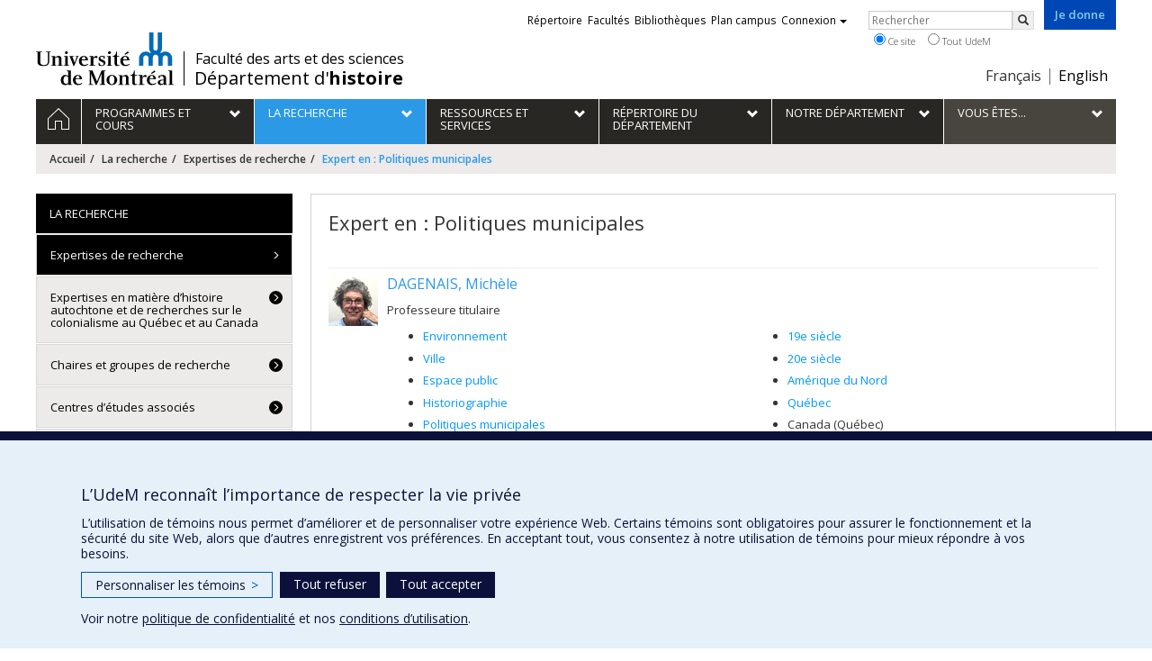

--- FILE ---
content_type: text/html; charset=utf-8
request_url: https://histoire.umontreal.ca/recherche/interets/experts/ex/Politiques%20municipales/
body_size: 9330
content:
<!DOCTYPE html>
<html lang="fr">
<head>
<meta http-equiv="X-UA-Compatible" content="IE=edge" />
<meta name="viewport" content="width=device-width, initial-scale=1" />
<link rel="apple-touch-icon" sizes="180x180" href="/apple-touch-icon.png">
<link rel="icon" type="image/png" sizes="32x32" href="/favicon-32x32.png">
<link rel="icon" type="image/png" sizes="16x16" href="/favicon-16x16.png">
<link rel="manifest" href="/site.webmanifest">
<link rel="mask-icon" href="/safari-pinned-tab.svg" color="#006bb6">

<meta charset="utf-8">
<!-- 
	This website is powered by TYPO3 - inspiring people to share!
	TYPO3 is a free open source Content Management Framework initially created by Kasper Skaarhoj and licensed under GNU/GPL.
	TYPO3 is copyright 1998-2019 of Kasper Skaarhoj. Extensions are copyright of their respective owners.
	Information and contribution at https://typo3.org/
-->



<title>Expert en : Politiques municipales - Département d’histoire - Université de Montréal</title>
<meta name="generator" content="TYPO3 CMS">
<meta name="robots" content="index,follow">
<meta name="google" content="notranslate">
<meta name="apple-mobile-web-app-capable" content="no">


<link rel="stylesheet" type="text/css" href="https://fonts.googleapis.com/css?family=Open+Sans:400,400italic,300italic,300,600,600italic,700,700italic,800,800italic&amp;subset=latin,latin-ext" media="all">
<link rel="stylesheet" type="text/css" href="/typo3temp/assets/compressed/4730ff5d05-d8a5de4014e4420732fa8c80b2a371a6.css?1587850376" media="all">
<link rel="stylesheet" type="text/css" href="/typo3temp/udemlessc/lessphp_0fa8220d46e8ccd50a8df86fd40622a48872ccc9.css?1732795810" media="all">
<link rel="stylesheet" type="text/css" href="/typo3temp/udemlessc/lessphp_7a9b3239d7de6a378b6a5ae2f04fb34582c9033a.css?1705085117" media="all">
<link rel="stylesheet" type="text/css" href="/typo3conf/ext/udem_vendor/Resources/Public/fancybox-3.5.2/jquery.fancybox.min.css?1584034618" media="all">
<link rel="stylesheet" type="text/css" href="/typo3temp/udemlessc/lessphp_19e238c1b9f6d776646cf854eaf9e8379d604900.css?1705085117" media="all">
<link rel="stylesheet" type="text/css" href="/typo3temp/udemlessc/lessphp_e08f63f385cb744b5c2df75842c20b83cd295109.css?1705085117" media="all">
<link rel="stylesheet" type="text/css" href="/typo3temp/assets/compressed/merged-de320a50bfa17698e281e6b5176b5d7f-cbcfaae17cb1c210c395633b2a4fa8b8.css?1705085117" media="all">




<script src="/typo3conf/ext/udem_vendor/Resources/Public/underscore-1.8.3/underscore.min.js?1584034624" type="text/javascript"></script>
<script src="/typo3conf/ext/udem_vendor/Resources/Public/jquery-3.5.1/jquery.min.js?1604402777" type="text/javascript"></script>
<script src="/typo3temp/assets/compressed/merged-59071038be6fefd6305acfe279d5b796-5f19aba6b5663835dee6885531e3efd7.js?1661855556" type="text/javascript"></script>
<script src="/typo3conf/ext/udem_papyrus/Resources/Public/Js/udempapyrus.js?1604402777" type="text/javascript"></script>
<script src="/typo3conf/ext/udem_vendor/Resources/Public/bootstrap-3.3.7/js/bootstrap.min.js?1584034617" type="text/javascript"></script>
<script src="/typo3conf/ext/udem_vendor/Resources/Public/classList.js-1.2.20180112/classList.min.js?1584034618" type="text/javascript"></script>
<script src="/typo3conf/ext/udem_vendor/Resources/Public/h5o-js-0.11/outliner.min.js?1584034619" type="text/javascript"></script>
<script src="/typo3conf/ext/udem_bootstrap/Resources/Public/udem-bootstrap.js?1616668816" type="text/javascript"></script>
<script src="/typo3conf/ext/udem_bootstrap/Resources/Public/udem-bootstrap-video.js?1584034592" type="text/javascript"></script>
<script src="/typo3conf/ext/udem_bootstrap/Resources/Public/udem-gallerie.js?1589452388" type="text/javascript"></script>
<script src="/typo3conf/ext/udem_vendor/Resources/Public/fancybox-3.5.2/jquery.fancybox.min.js?1584034618" type="text/javascript"></script>
<script src="/typo3conf/ext/udem_bootstrap/Resources/Public/udem-social.js?1584034592" type="text/javascript"></script>
<script src="/typo3conf/ext/udem_bootstrap/Resources/Public/udem-instagram.js?1584034592" type="text/javascript"></script>
<script src="/typo3conf/ext/udem_bootstrap/Resources/Public/udem-alertes.js?1604402777" type="text/javascript"></script>
<script src="/typo3conf/ext/udem_vendor/Resources/Public/localforage-1.7.2/dist/localforage.min.js?1584034620" type="text/javascript"></script>
<script src="/typo3conf/ext/udem_profs/Resources/Public/udem-profs.js?1584034610" type="text/javascript"></script>
<script src="/typo3conf/ext/udem_sadvr/Resources/Public/udem-sadvr.js?1584034612" type="text/javascript"></script>



<meta name="og:title" content="Experts" /><meta name="og:url" content="https://histoire.umontreal.ca/recherche/interets/experts/ex/Soci%C3%A9t%C3%A9%20civile%20internationale/" /><meta name="og:locale" content="fr_CA" /><meta name="og:site_name" content="Département d’histoire - Université de Montréal" />

</head>
<body>

    <div id="udem-urgence-bcrp" style="display:none;" data-udem-urgence-endpoint="https://urgence.umontreal.ca/urgence-udem.json"  data-udem-urgence-nocss></div>
    <script async src="https://urgence.umontreal.ca/typo3conf/ext/udem_urgence/Resources/Public/JavaScript/udem-urgence-bcrp.js"></script>
<a class="sr-only sr-only-focusable" href="#udem-primary-contents">Passer au contenu</a>


    


<header id="udem-header">
  <div class="container">

    <h1>
      <a href="https://www.umontreal.ca/" target="_blank" id="udem-header-logo">Université de Montréal</a>
      <span id="udem-header-logo-separator"></span>
      <small id="udem-header-title">
        <span class="sep">/</span>
        <a href="https://fas.umontreal.ca/" target="_blank" style="font-size: 80%; margin-bottom: 2px; margin-left: .7px;" class="hidden-xs">Faculté des arts et des sciences</a><a href="/accueil/" style="position: relative; top: 2px;">Département d'<b>histoire</b></a>
      </small>
    </h1>

    <a href="https://formulairereseau.umontreal.ca/site/Donation2?df_id=1560&amp;1560.donation=form1&amp;mfc_pref=T&amp;s_locale=fr_CA" title="Faire un don à l’Université de Montréal" target="_blank" class="udem-je-donne"><span>Je donne</span></a>

    <nav id="udem-phone-menu">
      
      <a class="udem-phone-menu-primary" href="#udem-primary-nav">
        <b><span></span><span></span><span></span></b>
        <span class="sr-only">Menu</span>
      </a>
      

      
      <a class="udem-phone-menu-search" href="#udem-search-menu">
        <span class="glyphicon glyphicon-search" title="Rechercher"></span>
        <span class="sr-only">Rechercher</span>
      </a>
      

      
      <a class="udem-phone-menu-links" href="#udem-links-menu">
        <span class="glyphicon glyphicon-bookmark"></span>
        <span class="sr-only">Liens UdeM</span>
      </a>
      

      
      <a class="udem-phone-menu-langs" href="#udem-langs-menu">
        <span class="glyphicon glyphicon-globe"></span>
        <span class="sr-only">Langues</span>
      </a>
      

      

      
    </nav>

    
        
      

    
    <nav id="udem-langs-menu">
      <h2 class="sr-only">Choix de la langue</h2>
      <ul class="nav">
        <li class="active"><a href="/accueil/" lang="fr">Français</a></li><li><a href="/english/home/" lang="en">English</a></li>
      </ul>
    </nav>
    

    
    <nav id="udem-links-menu">
      <h2 class="sr-only">Liens externes</h2>
      <ul class="nav"><li><a href="https://www.umontreal.ca/#udemwww-search-personne" target="_blank"><span>Répertoire</span></a></li><li><a href="https://www.umontreal.ca/facultes-et-ecoles/" target="_blank"><span>Facultés</span></a></li><li><a href="https://bib.umontreal.ca/" target="_blank"><span>Bibliothèques</span></a></li><li><a href="https://plancampus.umontreal.ca/" target="_blank"><span>Plan campus</span></a></li><li class="dropdown">
        <a href="#" class="dropdown-toggle" data-toggle="dropdown">Connexion<span class="caret"></span></a>
        <ul class="dropdown-menu" role="menu"><li><a href="https://monudem.umontreal.ca/" target="_blank"><span>Mon UdeM</span></a></li><li><a href="https://studium.umontreal.ca/" target="_blank"><span>StudiUM</span></a></li><li><a href="https://outlook.umontreal.ca/" target="_blank"><span>Mon courriel</span></a></li></ul>
      </li><li><a href="https://formulairereseau.umontreal.ca/site/Donation2?df_id=1560&amp;1560.donation=form1&amp;mfc_pref=T&amp;s_locale=fr_CA" title="Faire un don à l’Université de Montréal" target="_blank" class="udem-je-donne"><span>Je donne</span></a></li></ul>
    </nav>
    


    
    <div id="udem-search-menu">
      <h2 class="sr-only">Rechercher</h2>
          <form method="get" action="https://google.com/cse" class="udem-search-form">

    <input type="hidden" name="cx" value="011926736769028447783:qlpu3so2kqq" />
    <input type="hidden" name="sa.x" value="23" />
    <input type="hidden" name="sa.y" value="10" />
    <input type="hidden" name="ie" value="UTF-8" />

    <div class="clearfix">
      <input type="text" name="q" value="" class="udem-search-input" placeholder="Rechercher" />
      <button type="submit" class="udem-search-button" title="Rechercher" aria-label="Rechercher">
        <span class="glyphicon glyphicon-search"></span>
        <span class="sr-only sr-only-focusable">Rechercher</span>
      </button>
    </div>

    <div class="clearfix">
      <label>
        <input type="radio" name="scope" value="histoire.umontreal.ca" checked="checked" />
        Ce site
      </label>
      <label>
        <input type="radio" name="scope" value="umontreal.ca" />
        Tout UdeM
      </label>
    </div>
  </form>
    </div>
    

  </div>
</header>

<div id="udem-primary-nav">
  <nav class="container">
    <h2 class="sr-only">Navigation principale</h2>
    <ul class="nav"><li class="home"><a href="/accueil/" title="Accueil"><span><svg xmlns="http://www.w3.org/2000/svg" viewBox="0 0 1024 1024" aria-hidden="true" focusable="false">
  <path d="m512 0L0 489.69V1024h384V640h256v384h384V489.69zm0 60.331l469.33 447.57v473.43H682.66v-384H341.33v384H42.66v-473.43z"></path>
</svg><span class="hidden-md hidden-lg">Accueil</span><span class="hidden-xs hidden-sm sr-only">Accueil</span></a></li><li class="has-sub"><a href="/programmes-cours/premier-cycle/" class="p5497"><span><span>Programmes et cours</span></span></a><ul class="sub-menu"><li><a href="/programmes-cours/premier-cycle/"><span>Programmes de 1er cycle</span></a></li><li><a href="/programmes-cours/cycles-superieurs/"><span>Programmes de cycles supérieurs</span></a></li><li><a href="/programmes-cours/perspectives-demploi/"><span>Perspectives d'emploi</span></a></li><li><a href="/programmes-cours/cours-horaires/"><span>Cours et horaires</span></a></li></ul></li><li class="active has-sub"><a href="/recherche/interets/" class="p5488"><span><span>La recherche</span></span></a><ul class="sub-menu"><li class="active"><a href="/recherche/interets/"><span>Expertises de recherche</span></a></li><li><a href="/recherche/expertises-autochtones/"><span>Expertises en matière d’histoire autochtone et de recherches sur le colonialisme au Québec et au Canada</span></a></li><li><a href="/recherche/chaires-et-groupes-de-recherche/"><span>Chaires et groupes de recherche</span></a></li><li><a href="/recherche/centres-detudes-associes/"><span>Centres d’études associés</span></a></li><li><a href="/recherche/theses-et-memoires/"><span>Thèses et mémoires</span></a></li><li><a href="/recherche/publications-dhistoire/"><span>Publications d’histoire</span></a></li><li><a href="/recherche/parutions-recentes/"><span>Parutions récentes</span></a></li><li><a href="/recherche/colloque-aeddhum/"><span>Colloque AÉDDHUM</span></a></li></ul></li><li class="has-sub"><a href="/ressources-services/soutien-financier/" class="p5473"><span><span>Ressources et services</span></span></a><ul class="sub-menu"><li><a href="/ressources-services/soutien-financier/"><span>Soutien financier</span></a></li><li><a href="/ressources-services/international/"><span>International</span></a></li><li><a href="/ressources-services/parcours-reci/"><span>Parcours RECI</span></a></li><li><a href="/ressources-services/stages/"><span>Stages</span></a></li><li><a href="/ressources-services/equite-diversite-et-inclusion-edi/"><span>Équité, diversité et inclusion (EDI)</span></a></li><li><a href="/ressources-services/journee-decouverte-en-histoire/"><span>Journée découverte en histoire</span></a></li><li><a href="/ressources-services/ressources-formulaires/"><span>Ressources et formulaires</span></a></li><li><a href="/ressources-services/passerelles-dec-bac/"><span>Passerelles DEC-BAC</span></a></li><li><a href="/ressources-services/liens-externes-en-histoire/"><span>Liens externes en histoire</span></a></li><li><a href="/ressources-services/professeures-volet-administratif-et-financier/"><span>Professeur(e)s - Volet Administratif et financier</span></a></li><li><a href="/ressources-services/associations-etudiantes/"><span>Associations étudiantes</span></a></li></ul></li><li class="has-sub"><a href="/repertoire-departement/corps-professoral/" class="p5465"><span><span>Répertoire du département</span></span></a><ul class="sub-menu"><li><a href="/repertoire-departement/corps-professoral/"><span>Corps professoral</span></a></li><li><a href="/repertoire-departement/personnes-chargees-de-cours/"><span>Personnes chargées de cours</span></a></li><li><a href="/repertoire-departement/personnel-administratif/"><span>Personnel administratif</span></a></li><li><a href="/repertoire-departement/corps-professoral-honoraire-et-emerite/"><span>Corps professoral honoraire et émérite</span></a></li><li><a href="/repertoire-departement/professeures-et-professeurs-associes-invites-chercheuses-et-chercheurs-invites/"><span>Professeures et professeurs associés, invités, chercheuses et chercheurs invités</span></a></li><li><a href="/repertoire-departement/doctorantes-et-doctorants/"><span>Doctorantes et doctorants</span></a></li></ul></li><li class="has-sub"><a href="/departement/presentation-et-historique/" class="p5451"><span><span>Notre Département</span></span></a><ul class="sub-menu"><li><a href="/departement/presentation-et-historique/"><span>Présentation et historique</span></a></li><li><a href="/departement/rencontrez-nos-professeures-et-professeurs/"><span>Rencontrez nos professeures et professeurs!</span></a></li><li><a href="/departement/quest-ce-que-lhistoire/"><span>Qu'est-ce que l’histoire?</span></a></li><li><a href="/departement/soutenir-le-departement-dhistoire/"><span>Soutenir le Département d’histoire</span></a></li><li><a href="/departement/profession-historien/"><span>Profession historien</span></a></li><li><a href="/departement/nouvelles/"><span>Nouvelles</span></a></li><li><a href="/departement/activites/"><span>Activités</span></a></li><li><a href="/departement/emploi/"><span>Offres d'emploi</span></a></li><li><a href="/departement/nos-diplomees-et-diplomes/"><span>Nos diplômées et diplômés</span></a></li><li><a href="/departement/bulletin-des-diplomees-et-diplomes/"><span>Bulletin des diplômées et diplômés</span></a></li><li><a href="/departement/nous-joindre/"><span>Nous joindre</span></a></li></ul></li><li class="has-sub"><a href="/vous-etes/future-etudiante-ou-etudiant/" class="p5442"><span><span>Vous êtes...</span></span></a><ul class="sub-menu"><li><a href="/vous-etes/future-etudiante-ou-etudiant/"><span>Future étudiante ou étudiant</span></a></li><li><a href="/vous-etes/etudiante-ou-etudiant/"><span>Étudiante ou étudiant</span></a></li><li><a href="/vous-etes/diplomee-ou-diplome/"><span>Diplômée ou diplômé</span></a></li><li><a href="http://www.portail.umontreal.ca/" target="_blank"><span>Membre du personnel (portail)</span></a></li><li><a href="/vous-etes/conseiller-en-orientation/"><span>Conseillère ou conseiller en orientation et information</span></a></li><li><a href="/vous-etes/donatrice-ou-donateur/"><span>Donatrice ou donateur</span></a></li><li><a href="/vous-etes/journaliste/"><span>Journaliste</span></a></li></ul></li></ul>
  </nav>
</div>







<div id="udem-alertes-placeholder"
             data-udem-alertes-close-button="0"
             data-udem-alertes-close-button-label="Fermer"
             data-udem-alertes-url="/alertes/?type=271">
        </div>





<section class="main-bandeau">
    <div class="container">
        <div class="content-border"><!--TYPO3SEARCH_begin--><!--TYPO3SEARCH_end--></div>
    </div>
</section>


<section id="udem-primary-contents" class="main-section">
    <div class="container">
      
      <div id="udem-breadcrumb">

        
        <a href="#udem-secondary-nav" id="udem-toggle-secondary-nav" data-toggle="collapse">
          <span class="glyphicon glyphicon-align-justify"></span>
          <span class="sr-only">Navigation secondaire</span>
        </a>
        

        <ul class="breadcrumb"><li class="home"><a href="/accueil/">Accueil</a></li><li><a href="/recherche/interets/">La recherche</a></li><li><a href="/recherche/interets/">Expertises de recherche</a></li><li class="active">Expert en : Politiques municipales</li></ul>
      </div>
      


    

    
        

            

            <div class="row">
              <div class="col-md-9 col-md-push-3">
                
                <section class="content-main"><!--TYPO3SEARCH_begin--><div class="udem-page-title"><h1>Expert en : Politiques municipales</h1></div><div id="c33805" class="csc-frame csc-frame-default CType-list list_type-tx_udemsadvr_pi1 section_frame-101">
<div class="show_expertise">

  
    <div class="expert">

    <div class="visuel"><a href="/repertoire-departement/corps-professoral/professeur/in/in13704/sg/Mich%C3%A8le%20Dagenais/"><img src="https://www.recherche.umontreal.ca/visuel/personne:13704.photoOfficiellePetite" alt="Dagenais, Michèle" /></a></div>

    <h3 class="nom-prenom"><a href="/repertoire-departement/corps-professoral/professeur/in/in13704/sg/Mich%C3%A8le%20Dagenais/">DAGENAIS, Michèle</a></h3>

    <p class="fonctions">Professeure titulaire</p>

          <ul class="expertises">
              <li><a href="/recherche/interets/experts/ex/Environnement/">Environnement</a></li>
              <li><a href="/recherche/interets/experts/ex/Ville/">Ville</a></li>
              <li><a href="/recherche/interets/experts/ex/Espace%20public/">Espace public</a></li>
              <li><a href="/recherche/interets/experts/ex/Historiographie/">Historiographie</a></li>
              <li><a href="/recherche/interets/experts/ex/Politiques%20municipales/">Politiques municipales</a></li>
              <li><a href="/recherche/interets/experts/ex/19e%20si%C3%A8cle/">19e siècle</a></li>
              <li><a href="/recherche/interets/experts/ex/20e%20si%C3%A8cle/">20e siècle</a></li>
              <li><a href="/recherche/interets/experts/ex/Am%C3%A9rique%20du%20Nord/">Amérique du Nord</a></li>
              <li><a href="/recherche/interets/experts/ex/Qu%C3%A9bec/">Québec</a></li>
              <li>Canada (Québec)</li>
            </ul>
    

        <div class="semi-accordion">
      <div class="semi-accordion-inner">
        <div class="contenu"><p>Les villes constituent mon principal objet de recherche que j’examine à travers l’histoire de leur mise en forme concrète et symbolique. Je cherche à montrer que le travail entourant l’organisation physique des villes façonne la manière dont elles sont gouvernées et contribue à la structuration des rapports sociaux et politiques à cette échelle. Cette façon de concevoir l’histoire des villes comme produit de composantes matérielles et sociales interreliées a donné lieu à la publication de travaux sur le développement des espaces publics de culture et de loisirs à Montréal et Toronto aux 19<sup>e</sup> et 20<sup>e</sup> siècles, et sur la structuration du domaine municipal par le truchement des réseaux d’eau potable et d’eaux usées. Récemment, j’ai publié une monographie sur la transformation des rapports entre Montréal et l’eau en cherchant à reconstituer le rôle de l’eau et de ses transformations successives dans le processus d’urbanisation de cette ville depuis le début du 20<sup>e</sup> siècle. Depuis, je poursuis mes travaux sur les transformations environnementales de la vallée laurentienne dans le contexte du commerce impérial britannique.</p>

<p>Je m’intéresse aussi aux enjeux liés à l’écriture et aux usages publics de l’histoire, sur le plan théorique et pratique. J’ai participé à divers débats et réflexions sur l’enseignement de l’histoire. De même, il m’arrive de collaborer à l’élaboration d’expositions ou à la production de documents historiques destinés à divers publics.</p></div>
      </div>
      <span class="semi-accordion-trigger">Lire plus…</span>
    </div>
        
    <p><a href="/repertoire-departement/corps-professoral/professeur/in/in13704/sg/Mich%C3%A8le%20Dagenais/" class="link-to-individu chevron-right">Profil complet</a></p>

  </div>
  </div>

</div><!--TYPO3SEARCH_end--></section>
              </div>
              <div class="col-md-3 col-md-pull-9">
                <nav id="udem-secondary-nav"><ul><li class="active"><b>La recherche</b><ul><li class="active"><a href="/recherche/interets/">Expertises de recherche</a></li><li><a href="/recherche/expertises-autochtones/">Expertises en matière d’histoire autochtone et de recherches sur le colonialisme au Québec et au Canada</a></li><li><a href="/recherche/chaires-et-groupes-de-recherche/">Chaires et groupes de recherche</a></li><li><a href="/recherche/centres-detudes-associes/">Centres d’études associés</a></li><li><a href="/recherche/theses-et-memoires/">Thèses et mémoires</a></li><li><a href="/recherche/publications-dhistoire/">Publications d’histoire</a></li><li><a href="/recherche/parutions-recentes/">Parutions récentes</a></li><li><a href="/recherche/colloque-aeddhum/">Colloque AÉDDHUM</a></li></ul></li></ul></nav>
              </div>
            </div>

          
      
  

  

    </div>
</section>




<footer id="udem-footer">

  
  <div class="udem-footer-sitemap">
    <div class="container">
      <ul class="row nav"><li class="col-md-2"><a href="/programmes-cours/premier-cycle/">Programmes et cours</a><ul class="nav"><li><a href="/programmes-cours/premier-cycle/">Programmes de 1er cycle</a></li><li><a href="/programmes-cours/cycles-superieurs/">Programmes de cycles supérieurs</a></li><li><a href="/programmes-cours/perspectives-demploi/">Perspectives d'emploi</a></li><li><a href="/programmes-cours/cours-horaires/">Cours et horaires</a></li></ul></li><li class="col-md-2"><a href="/recherche/interets/">La recherche</a><ul class="nav"><li><a href="/recherche/interets/">Expertises de recherche</a></li><li><a href="/recherche/expertises-autochtones/">Expertises en matière d’histoire autochtone et de recherches sur le colonialisme au Québec et au Canada</a></li><li><a href="/recherche/chaires-et-groupes-de-recherche/">Chaires et groupes de recherche</a></li><li><a href="/recherche/centres-detudes-associes/">Centres d’études associés</a></li><li><a href="/recherche/theses-et-memoires/">Thèses et mémoires</a></li><li><a href="/recherche/publications-dhistoire/">Publications d’histoire</a></li><li><a href="/recherche/parutions-recentes/">Parutions récentes</a></li><li><a href="/recherche/colloque-aeddhum/">Colloque AÉDDHUM</a></li></ul></li><li class="col-md-2"><a href="/ressources-services/soutien-financier/">Ressources et services</a><ul class="nav"><li><a href="/ressources-services/soutien-financier/">Soutien financier</a></li><li><a href="/ressources-services/international/">International</a></li><li><a href="/ressources-services/parcours-reci/">Parcours RECI</a></li><li><a href="/ressources-services/stages/">Stages</a></li><li><a href="/ressources-services/equite-diversite-et-inclusion-edi/">Équité, diversité et inclusion (EDI)</a></li><li><a href="/ressources-services/journee-decouverte-en-histoire/">Journée découverte en histoire</a></li><li><a href="/ressources-services/ressources-formulaires/">Ressources et formulaires</a></li><li><a href="/ressources-services/passerelles-dec-bac/">Passerelles DEC-BAC</a></li><li><a href="/ressources-services/liens-externes-en-histoire/">Liens externes en histoire</a></li><li><a href="/ressources-services/professeures-volet-administratif-et-financier/">Professeur(e)s - Volet Administratif et financier</a></li><li><a href="/ressources-services/associations-etudiantes/">Associations étudiantes</a></li></ul></li><li class="col-md-2"><a href="/repertoire-departement/corps-professoral/">Répertoire du département</a><ul class="nav"><li><a href="/repertoire-departement/corps-professoral/">Corps professoral</a></li><li><a href="/repertoire-departement/personnes-chargees-de-cours/">Personnes chargées de cours</a></li><li><a href="/repertoire-departement/personnel-administratif/">Personnel administratif</a></li><li><a href="/repertoire-departement/corps-professoral-honoraire-et-emerite/">Corps professoral honoraire et émérite</a></li><li><a href="/repertoire-departement/professeures-et-professeurs-associes-invites-chercheuses-et-chercheurs-invites/">Professeures et professeurs associés, invités, chercheuses et chercheurs invités</a></li><li><a href="/repertoire-departement/doctorantes-et-doctorants/">Doctorantes et doctorants</a></li></ul></li><li class="col-md-2"><a href="/departement/presentation-et-historique/">Notre Département</a><ul class="nav"><li><a href="/departement/presentation-et-historique/">Présentation et historique</a></li><li><a href="/departement/rencontrez-nos-professeures-et-professeurs/">Rencontrez nos professeures et professeurs!</a></li><li><a href="/departement/quest-ce-que-lhistoire/">Qu'est-ce que l’histoire?</a></li><li><a href="/departement/soutenir-le-departement-dhistoire/">Soutenir le Département d’histoire</a></li><li><a href="/departement/profession-historien/">Profession historien</a></li><li><a href="/departement/nouvelles/">Nouvelles</a></li><li><a href="/departement/activites/">Activités</a></li><li><a href="/departement/emploi/">Offres d'emploi</a></li><li><a href="/departement/nos-diplomees-et-diplomes/">Nos diplômées et diplômés</a></li><li><a href="/departement/bulletin-des-diplomees-et-diplomes/">Bulletin des diplômées et diplômés</a></li><li><a href="/departement/nous-joindre/">Nous joindre</a></li></ul></li><li class="col-md-2"><a href="/vous-etes/future-etudiante-ou-etudiant/">Vous êtes...</a><ul class="nav"><li><a href="/vous-etes/future-etudiante-ou-etudiant/">Future étudiante ou étudiant</a></li><li><a href="/vous-etes/etudiante-ou-etudiant/">Étudiante ou étudiant</a></li><li><a href="/vous-etes/diplomee-ou-diplome/">Diplômée ou diplômé</a></li><li><a href="http://www.portail.umontreal.ca/" target="_blank">Membre du personnel (portail)</a></li><li><a href="/vous-etes/conseiller-en-orientation/">Conseillère ou conseiller en orientation et information</a></li><li><a href="/vous-etes/donatrice-ou-donateur/">Donatrice ou donateur</a></li><li><a href="/vous-etes/journaliste/">Journaliste</a></li></ul></li></ul>      <script type="text/javascript">
      jQuery(function($){
        var $ul = $('#udem-footer .udem-footer-sitemap ul.row');
        $ul.find('ul.nav').hide();
        $ul.children().children('a').on('click', function(event){
          var $sub = $(this).next('ul.nav');
          if ($sub.length) {
            event.preventDefault();
            $ul.find('ul.nav').toggle(150);
          }
        });
      });
      </script>
    </div>
  </div>

  

  <div class="udem-footer-contents">
    <div class="container">
      <h3>Département d’histoire</h3><div class="row"><div class="col-md-3"><div id="c32999" class="csc-frame csc-frame-default CType-text"><div class="csc-text-text"><p class="bodytext">Pavillon Lionel-Groulx<br />3150, rue Jean-Brillant<br />Montréal, Québec<br />H3T&nbsp;1N8</p>
<p class="bodytext">514 343-6234</p>
<p class="bodytext"><a href="mailto:information@hst.umontreal.ca">Courriel</a></p></div></div><div id="c37231" class="csc-frame csc-frame-default CType-image"><div class="csc-textpic csc-textpic-center csc-textpic-above"><div class="csc-textpic-imagewrap"><div class="csc-textpic-center-outer"><div class="csc-textpic-center-inner"><div class="csc-textpic-imagerow csc-textpic-imagerow-last"><div class="csc-textpic-imagecolumn csc-textpic-firstcol"><div class="csc-textpic-image csc-textpic-last"><a href="https://www.facebook.com/HistoireUdeM" target="_blank"><img src="/public/FAS/_processed_/6/b/csm_Fb_bleu_059516698e.png" width="35" height="35" alt="" border="0"></a></div></div>
<div class="csc-textpic-imagecolumn"><div class="csc-textpic-image csc-textpic-last"><a href="https://www.linkedin.com/company/udem-histoire" target="_blank"><img src="/public/FAS/_processed_/e/d/csm_Linkedin_bleu_18c9f8f87f.png" width="35" height="35" alt="" border="0"></a></div></div>
<div class="csc-textpic-imagecolumn"><div class="csc-textpic-image csc-textpic-last"><a href="https://www.instagram.com/histoire_udem/" target="_blank"><img src="/public/FAS/_processed_/5/9/csm_Insta_bleu_0629a09b7d.png" width="35" height="35" alt="" border="0"></a></div></div>
<div class="csc-textpic-imagecolumn csc-textpic-lastcol"><div class="csc-textpic-image csc-textpic-last"><a href="https://bsky.app/profile/histoireudem.bsky.social" target="_blank"><img src="/public/FAS/_processed_/3/1/csm_bluesky_bleu_2f21201fec.png" width="35" height="35" alt="" border="0"></a></div></div></div></div></div></div></div></div></div><div class="col-md-3"><div id="c33004" class="csc-frame csc-frame-default CType-text"><div class="csc-text-text"><p class="bodytext"><a href="/departement/nouvelles/">Nouvelles</a></p>
<p class="bodytext">Activités</p></div></div><div id="c33005" class="csc-frame csc-frame-default CType-text header_position-l-frd"><div class="csc-header"><h4 class="csc-header-alignment-l-frd"><a href="/departement/soutenir-le-departement-dhistoire/">Comment soutenir le Département?</a></h4></div><div class="csc-text-text"></div></div></div><div class="col-md-3"><div id="c33003" class="csc-frame csc-frame-default CType-text"><div class="csc-header"><h5 class="csc-firstHeader">BESOIN D'AIDE?</h5></div><div class="csc-text-text"><p class="bodytext"><a href="/plan-du-site/">Plan du site</a></p>
<p class="bodytext"><a href="mailto:webmestre@fas.umontreal.ca">Signaler une erreur</a></p>
<p class="bodytext"><a href="/accessibilite/">Accessibilité</a></p></div></div></div><div class="col-md-3"><div id="c33002" class="csc-frame csc-frame-default CType-text header_position-l-frd"><div class="csc-header"><h5 class="csc-header-alignment-l-frd csc-firstHeader"><a href="/faculte-des-arts-et-des-sciences/">FACULTÉ DES ARTS ET DES SCIENCES</a></h5></div><div class="csc-text-text"><p class="bodytext"><a href="/faculte-des-arts-et-des-sciences/#c102303">Nos départements et écoles</a></p>
<p class="bodytext"><a href="/faculte-des-arts-et-des-sciences/#c102302">Nos centres d'études</a></p>
<p class="bodytext"><a href="/faculte-des-arts-et-des-sciences/#c102301">Nos programmes et cours</a></p></div></div></div></div>
    </div>
  </div>

  <div class="udem-footer-tail">
    <div class="container">
      <div><a href="https://secretariatgeneral.umontreal.ca/protection-et-acces-a-linformation/complement-dinformation-sur-la-confidentialite/" title="Afficher le complément d’information sur la confidentialité" target="_blank">Confidentialité</a><a href="https://secretariatgeneral.umontreal.ca/protection-et-acces-a-linformation/conditions-dutilisation-des-plateformes-web/" title="Afficher les conditions d’utilisation des plateformes Web" target="_blank">Conditions d’utilisation</a>  <div id="udem_cookie_consent_toggle"></div></div><a href="https://www.umontreal.ca/" title="Université de Montréal" class="udem-footer-logo">Université de Montréal</a>
    </div>
  </div>

</footer>






<script>    function moveYouTubeSrc(consentGiven = false) {
        // Select all iframe elements on the page
        const iframes = document.querySelectorAll('iframe');
        // console.log('moveYouTubeSrc consentGiven)', consentGiven);
        // console.log('moveYouTubeSrc iframes)', iframes);
        // Loop through each iframe
        iframes.forEach((iframe) => {
            // Check if the iframe is a YouTube video
            if (!consentGiven) {
              if (iframe.src) {
                iframe.dataset.src = iframe.src;
                iframe.removeAttribute('src');
              }
            } else {
                // console.log('Move the data-src attribute back to src');
                // Move the data-src attribute back to src
                const dataSrc = iframe.dataset.src;
                if (dataSrc) {
                    iframe.src = dataSrc;
                    iframe.removeAttribute('data-src');
                }
            }
        });
    }
    // Hide YT videos so they can't be played until consent is granted
    window.addEventListener('DOMContentLoaded', () => {
        // Call the function to move YouTube iframe src attributes to data-src attributes
        moveYouTubeSrc(false);
    });        // Define dataLayer and the gtag function.
        window.dataLayer = window.dataLayer || [];
        function gtag(){dataLayer.push(arguments);}

        // Default ad_storage to 'denied'.
        gtag('consent', 'default', {
          'ad_storage': 'denied',
          'analytics_storage': 'denied',
          'functionality_storage': 'denied',
          'ad_user_data' : 'denied',
          'ad_personalization' : 'denied',
        });
          
       // Revoke YT permission
       moveYouTubeSrc(false);         (function(w,d,s,l,i){w[l]=w[l]||[];w[l].push({'gtm.start':
      new Date().getTime(),event:'gtm.js'});var f=d.getElementsByTagName(s)[0],
      j=d.createElement(s),dl=l!='dataLayer'?'&l='+l:'';j.async=true;j.src=
      'https://www.googletagmanager.com/gtm.js?id='+i+dl;f.parentNode.insertBefore(j,f);
      })(window,document,'script','dataLayer','GTM-TM6H4LR');      (function(w,d,s,l,i){w[l]=w[l]||[];w[l].push({'gtm.start':
      new Date().getTime(),event:'gtm.js'});var f=d.getElementsByTagName(s)[0],
      j=d.createElement(s),dl=l!='dataLayer'?'&l='+l:'';j.async=true;j.src=
      'https://www.googletagmanager.com/gtm.js?id='+i+dl;f.parentNode.insertBefore(j,f);
      })(window,document,'script','dataLayer','GTM-59WZNRC');      (function(w,d,s,l,i){w[l]=w[l]||[];w[l].push({'gtm.start':
      new Date().getTime(),event:'gtm.js'});var f=d.getElementsByTagName(s)[0],
      j=d.createElement(s),dl=l!='dataLayer'?'&l='+l:'';j.async=true;j.src=
      'https://www.googletagmanager.com/gtm.js?id='+i+dl;f.parentNode.insertBefore(j,f);
      })(window,document,'script','dataLayer','GTM-NC6MW9F');
        function udemDispatchCookieEvent(data) {
            window.dispatchEvent(new CustomEvent('udem_set_consent_cookie', {detail: data}));
        }
        window.addEventListener('load', () => {
          // Ajout des triggers Google
        if (typeof on_udem_cookie_update_consent === 'function') {
          // console.log('on_udem_cookie_update_consent');
          function udem_cookie_consent_update(categories) {
            // console.log('udem_cookie_consent_update categories : ', categories);
            for (const [key, value] of Object.entries(categories)) {
              categories[key] = (value === true) ? 'granted' : 'denied';
            }
          
            udem_google_cookie_consent_update(categories);
            udem_fb_cookie_consent_update(categories);
          }

          function udem_google_cookie_consent_update(categories) {
            console.log('udem_google_cookie_consent_update categories : ', categories);
            if (categories.functionalityCookies === 'granted') {
              // Grant YT permission/*  */
              moveYouTubeSrc(true);
            } else {
              // Revoke YT permission
              moveYouTubeSrc(false);
            }

            gtag('consent', 'update', {
              'ad_storage': categories.adsCookies,
              'ad_user_data' : categories.adsCookies,
              'ad_personalization' : categories.adsCookies,
              'functionality_storage': categories.functionalityCookies,
              'analytics_storage': categories.performanceCookies
            });
          }

          function udem_fb_cookie_consent_update(categories) {
            // console.log('udem_fb_cookie_consent_update categories : ', categories);
            if (categories.adsCookies === 'granted') {
              // Grant Facebook Pixels
              var eventData = {category: 'adsCookies', action: "grant"}
              udemDispatchCookieEvent(eventData);              
            } else {
              // Revoke Pixels consent
              var eventData = { category: 'adsCookies', action: "revoke" }
              udemDispatchCookieEvent(eventData);  
            }
          }

          on_udem_cookie_update_consent(udem_cookie_consent_update);
        }
      // fin window.addEventListener('load', () => {
      });</script>  <script src="https://secretariatgeneral.umontreal.ca/udem_consentement_temoins.js?v=021123"></script><script>
  <!-- Facebook Pixel Code -->
    !function(f,b,e,v,n,t,s)
    {if(f.fbq)return;n=f.fbq=function(){n.callMethod?
    n.callMethod.apply(n,arguments):n.queue.push(arguments)};
    if(!f._fbq)f._fbq=n;n.push=n;n.loaded=!0;n.version='2.0';
    n.queue=[];t=b.createElement(e);t.async=!0;
    t.src=v;s=b.getElementsByTagName(e)[0];
    s.parentNode.insertBefore(t,s)}(window, document,'script',
    'https://connect.facebook.net/en_US/fbevents.js');
    fbq('consent', 'revoke');
    fbq('init', '1291288432001154');
    fbq('track', 'PageView');
    window.addEventListener('udem_set_consent_cookie',function(e){
    if (e.detail.category === 'adsCookies') {
      fbq('consent',e.detail.action);
      // console.log('fbq consent action',e.detail.action)
    }
    },!1)
  </script>
  <!-- End Facebook Pixel Code -->




</body>
</html>

--- FILE ---
content_type: text/css; charset=utf-8
request_url: https://histoire.umontreal.ca/typo3temp/udemlessc/lessphp_0fa8220d46e8ccd50a8df86fd40622a48872ccc9.css?1732795810
body_size: 57000
content:
/*!
 * Bootstrap v3.3.7 (http://getbootstrap.com)
 * Copyright 2011-2016 Twitter, Inc.
 * Licensed under MIT (https://github.com/twbs/bootstrap/blob/master/LICENSE)
 */
/*! normalize.css v3.0.3 | MIT License | github.com/necolas/normalize.css */
html {
  font-family: sans-serif;
  -ms-text-size-adjust: 100%;
  -webkit-text-size-adjust: 100%;
}
body {
  margin: 0;
}
article,
aside,
details,
figcaption,
figure,
footer,
header,
hgroup,
main,
menu,
nav,
section,
summary {
  display: block;
}
audio,
canvas,
progress,
video {
  display: inline-block;
  vertical-align: baseline;
}
audio:not([controls]) {
  display: none;
  height: 0;
}
[hidden],
template {
  display: none;
}
a {
  background-color: transparent;
}
a:active,
a:hover {
  outline: 0;
}
abbr[title] {
  border-bottom: 1px dotted;
}
b,
strong {
  font-weight: bold;
}
dfn {
  font-style: italic;
}
h1 {
  font-size: 2em;
  margin: 0.67em 0;
}
mark {
  background: #ff0;
  color: #000;
}
small {
  font-size: 80%;
}
sub,
sup {
  font-size: 75%;
  line-height: 0;
  position: relative;
  vertical-align: baseline;
}
sup {
  top: -0.5em;
}
sub {
  bottom: -0.25em;
}
img {
  border: 0;
}
svg:not(:root) {
  overflow: hidden;
}
figure {
  margin: 1em 40px;
}
hr {
  box-sizing: content-box;
  height: 0;
}
pre {
  overflow: auto;
}
code,
kbd,
pre,
samp {
  font-family: monospace, monospace;
  font-size: 1em;
}
button,
input,
optgroup,
select,
textarea {
  color: inherit;
  font: inherit;
  margin: 0;
}
button {
  overflow: visible;
}
button,
select {
  text-transform: none;
}
button,
html input[type="button"],
input[type="reset"],
input[type="submit"] {
  -webkit-appearance: button;
  cursor: pointer;
}
button[disabled],
html input[disabled] {
  cursor: default;
}
button::-moz-focus-inner,
input::-moz-focus-inner {
  border: 0;
  padding: 0;
}
input {
  line-height: normal;
}
input[type="checkbox"],
input[type="radio"] {
  box-sizing: border-box;
  padding: 0;
}
input[type="number"]::-webkit-inner-spin-button,
input[type="number"]::-webkit-outer-spin-button {
  height: auto;
}
input[type="search"] {
  -webkit-appearance: textfield;
  box-sizing: content-box;
}
input[type="search"]::-webkit-search-cancel-button,
input[type="search"]::-webkit-search-decoration {
  -webkit-appearance: none;
}
fieldset {
  border: 1px solid #c0c0c0;
  margin: 0 2px;
  padding: 0.35em 0.625em 0.75em;
}
legend {
  border: 0;
  padding: 0;
}
textarea {
  overflow: auto;
}
optgroup {
  font-weight: bold;
}
table {
  border-collapse: collapse;
  border-spacing: 0;
}
td,
th {
  padding: 0;
}
/*! Source: https://github.com/h5bp/html5-boilerplate/blob/master/src/css/main.css */
@media print {
  *,
  *:before,
  *:after {
    background: transparent !important;
    color: #000 !important;
    box-shadow: none !important;
    text-shadow: none !important;
  }
  a,
  a:visited {
    text-decoration: underline;
  }
  a[href]:after {
    content: " (" attr(href) ")";
  }
  abbr[title]:after {
    content: " (" attr(title) ")";
  }
  a[href^="#"]:after,
  a[href^="javascript:"]:after {
    content: "";
  }
  pre,
  blockquote {
    border: 1px solid #999;
    page-break-inside: avoid;
  }
  thead {
    display: table-header-group;
  }
  tr,
  img {
    page-break-inside: avoid;
  }
  img {
    max-width: 100% !important;
  }
  p,
  h2,
  h3 {
    orphans: 3;
    widows: 3;
  }
  h2,
  h3 {
    page-break-after: avoid;
  }
  .navbar {
    display: none;
  }
  .btn > .caret,
  .dropup > .btn > .caret {
    border-top-color: #000 !important;
  }
  .label {
    border: 1px solid #000;
  }
  .table {
    border-collapse: collapse !important;
  }
  .table td,
  .table th {
    background-color: #fff !important;
  }
  .table-bordered th,
  .table-bordered td {
    border: 1px solid #ddd !important;
  }
}
@font-face {
  font-family: 'Glyphicons Halflings';
  src: url('/typo3conf/ext/udem_vendor/Resources/Public/bootstrap-3.3.7/fonts/glyphicons-halflings-regular.eot');
  src: url('/typo3conf/ext/udem_vendor/Resources/Public/bootstrap-3.3.7/fonts/glyphicons-halflings-regular.eot?#iefix') format('embedded-opentype'), url('/typo3conf/ext/udem_vendor/Resources/Public/bootstrap-3.3.7/fonts/glyphicons-halflings-regular.woff2') format('woff2'), url('/typo3conf/ext/udem_vendor/Resources/Public/bootstrap-3.3.7/fonts/glyphicons-halflings-regular.woff') format('woff'), url('/typo3conf/ext/udem_vendor/Resources/Public/bootstrap-3.3.7/fonts/glyphicons-halflings-regular.ttf') format('truetype'), url('/typo3conf/ext/udem_vendor/Resources/Public/bootstrap-3.3.7/fonts/glyphicons-halflings-regular.svg#glyphicons_halflingsregular') format('svg');
}
.glyphicon {
  position: relative;
  top: 1px;
  display: inline-block;
  font-family: 'Glyphicons Halflings';
  font-style: normal;
  font-weight: normal;
  line-height: 1;
  -webkit-font-smoothing: antialiased;
  -moz-osx-font-smoothing: grayscale;
}
.glyphicon-asterisk:before {
  content: "\002a";
}
.glyphicon-plus:before {
  content: "\002b";
}
.glyphicon-euro:before,
.glyphicon-eur:before {
  content: "\20ac";
}
.glyphicon-minus:before {
  content: "\2212";
}
.glyphicon-cloud:before {
  content: "\2601";
}
.glyphicon-envelope:before {
  content: "\2709";
}
.glyphicon-pencil:before {
  content: "\270f";
}
.glyphicon-glass:before {
  content: "\e001";
}
.glyphicon-music:before {
  content: "\e002";
}
.glyphicon-search:before {
  content: "\e003";
}
.glyphicon-heart:before {
  content: "\e005";
}
.glyphicon-star:before {
  content: "\e006";
}
.glyphicon-star-empty:before {
  content: "\e007";
}
.glyphicon-user:before {
  content: "\e008";
}
.glyphicon-film:before {
  content: "\e009";
}
.glyphicon-th-large:before {
  content: "\e010";
}
.glyphicon-th:before {
  content: "\e011";
}
.glyphicon-th-list:before {
  content: "\e012";
}
.glyphicon-ok:before {
  content: "\e013";
}
.glyphicon-remove:before {
  content: "\e014";
}
.glyphicon-zoom-in:before {
  content: "\e015";
}
.glyphicon-zoom-out:before {
  content: "\e016";
}
.glyphicon-off:before {
  content: "\e017";
}
.glyphicon-signal:before {
  content: "\e018";
}
.glyphicon-cog:before {
  content: "\e019";
}
.glyphicon-trash:before {
  content: "\e020";
}
.glyphicon-home:before {
  content: "\e021";
}
.glyphicon-file:before {
  content: "\e022";
}
.glyphicon-time:before {
  content: "\e023";
}
.glyphicon-road:before {
  content: "\e024";
}
.glyphicon-download-alt:before {
  content: "\e025";
}
.glyphicon-download:before {
  content: "\e026";
}
.glyphicon-upload:before {
  content: "\e027";
}
.glyphicon-inbox:before {
  content: "\e028";
}
.glyphicon-play-circle:before {
  content: "\e029";
}
.glyphicon-repeat:before {
  content: "\e030";
}
.glyphicon-refresh:before {
  content: "\e031";
}
.glyphicon-list-alt:before {
  content: "\e032";
}
.glyphicon-lock:before {
  content: "\e033";
}
.glyphicon-flag:before {
  content: "\e034";
}
.glyphicon-headphones:before {
  content: "\e035";
}
.glyphicon-volume-off:before {
  content: "\e036";
}
.glyphicon-volume-down:before {
  content: "\e037";
}
.glyphicon-volume-up:before {
  content: "\e038";
}
.glyphicon-qrcode:before {
  content: "\e039";
}
.glyphicon-barcode:before {
  content: "\e040";
}
.glyphicon-tag:before {
  content: "\e041";
}
.glyphicon-tags:before {
  content: "\e042";
}
.glyphicon-book:before {
  content: "\e043";
}
.glyphicon-bookmark:before {
  content: "\e044";
}
.glyphicon-print:before {
  content: "\e045";
}
.glyphicon-camera:before {
  content: "\e046";
}
.glyphicon-font:before {
  content: "\e047";
}
.glyphicon-bold:before {
  content: "\e048";
}
.glyphicon-italic:before {
  content: "\e049";
}
.glyphicon-text-height:before {
  content: "\e050";
}
.glyphicon-text-width:before {
  content: "\e051";
}
.glyphicon-align-left:before {
  content: "\e052";
}
.glyphicon-align-center:before {
  content: "\e053";
}
.glyphicon-align-right:before {
  content: "\e054";
}
.glyphicon-align-justify:before {
  content: "\e055";
}
.glyphicon-list:before {
  content: "\e056";
}
.glyphicon-indent-left:before {
  content: "\e057";
}
.glyphicon-indent-right:before {
  content: "\e058";
}
.glyphicon-facetime-video:before {
  content: "\e059";
}
.glyphicon-picture:before {
  content: "\e060";
}
.glyphicon-map-marker:before {
  content: "\e062";
}
.glyphicon-adjust:before {
  content: "\e063";
}
.glyphicon-tint:before {
  content: "\e064";
}
.glyphicon-edit:before {
  content: "\e065";
}
.glyphicon-share:before {
  content: "\e066";
}
.glyphicon-check:before {
  content: "\e067";
}
.glyphicon-move:before {
  content: "\e068";
}
.glyphicon-step-backward:before {
  content: "\e069";
}
.glyphicon-fast-backward:before {
  content: "\e070";
}
.glyphicon-backward:before {
  content: "\e071";
}
.glyphicon-play:before {
  content: "\e072";
}
.glyphicon-pause:before {
  content: "\e073";
}
.glyphicon-stop:before {
  content: "\e074";
}
.glyphicon-forward:before {
  content: "\e075";
}
.glyphicon-fast-forward:before {
  content: "\e076";
}
.glyphicon-step-forward:before {
  content: "\e077";
}
.glyphicon-eject:before {
  content: "\e078";
}
.glyphicon-chevron-left:before {
  content: "\e079";
}
.glyphicon-chevron-right:before {
  content: "\e080";
}
.glyphicon-plus-sign:before {
  content: "\e081";
}
.glyphicon-minus-sign:before {
  content: "\e082";
}
.glyphicon-remove-sign:before {
  content: "\e083";
}
.glyphicon-ok-sign:before {
  content: "\e084";
}
.glyphicon-question-sign:before {
  content: "\e085";
}
.glyphicon-info-sign:before {
  content: "\e086";
}
.glyphicon-screenshot:before {
  content: "\e087";
}
.glyphicon-remove-circle:before {
  content: "\e088";
}
.glyphicon-ok-circle:before {
  content: "\e089";
}
.glyphicon-ban-circle:before {
  content: "\e090";
}
.glyphicon-arrow-left:before {
  content: "\e091";
}
.glyphicon-arrow-right:before {
  content: "\e092";
}
.glyphicon-arrow-up:before {
  content: "\e093";
}
.glyphicon-arrow-down:before {
  content: "\e094";
}
.glyphicon-share-alt:before {
  content: "\e095";
}
.glyphicon-resize-full:before {
  content: "\e096";
}
.glyphicon-resize-small:before {
  content: "\e097";
}
.glyphicon-exclamation-sign:before {
  content: "\e101";
}
.glyphicon-gift:before {
  content: "\e102";
}
.glyphicon-leaf:before {
  content: "\e103";
}
.glyphicon-fire:before {
  content: "\e104";
}
.glyphicon-eye-open:before {
  content: "\e105";
}
.glyphicon-eye-close:before {
  content: "\e106";
}
.glyphicon-warning-sign:before {
  content: "\e107";
}
.glyphicon-plane:before {
  content: "\e108";
}
.glyphicon-calendar:before {
  content: "\e109";
}
.glyphicon-random:before {
  content: "\e110";
}
.glyphicon-comment:before {
  content: "\e111";
}
.glyphicon-magnet:before {
  content: "\e112";
}
.glyphicon-chevron-up:before {
  content: "\e113";
}
.glyphicon-chevron-down:before {
  content: "\e114";
}
.glyphicon-retweet:before {
  content: "\e115";
}
.glyphicon-shopping-cart:before {
  content: "\e116";
}
.glyphicon-folder-close:before {
  content: "\e117";
}
.glyphicon-folder-open:before {
  content: "\e118";
}
.glyphicon-resize-vertical:before {
  content: "\e119";
}
.glyphicon-resize-horizontal:before {
  content: "\e120";
}
.glyphicon-hdd:before {
  content: "\e121";
}
.glyphicon-bullhorn:before {
  content: "\e122";
}
.glyphicon-bell:before {
  content: "\e123";
}
.glyphicon-certificate:before {
  content: "\e124";
}
.glyphicon-thumbs-up:before {
  content: "\e125";
}
.glyphicon-thumbs-down:before {
  content: "\e126";
}
.glyphicon-hand-right:before {
  content: "\e127";
}
.glyphicon-hand-left:before {
  content: "\e128";
}
.glyphicon-hand-up:before {
  content: "\e129";
}
.glyphicon-hand-down:before {
  content: "\e130";
}
.glyphicon-circle-arrow-right:before {
  content: "\e131";
}
.glyphicon-circle-arrow-left:before {
  content: "\e132";
}
.glyphicon-circle-arrow-up:before {
  content: "\e133";
}
.glyphicon-circle-arrow-down:before {
  content: "\e134";
}
.glyphicon-globe:before {
  content: "\e135";
}
.glyphicon-wrench:before {
  content: "\e136";
}
.glyphicon-tasks:before {
  content: "\e137";
}
.glyphicon-filter:before {
  content: "\e138";
}
.glyphicon-briefcase:before {
  content: "\e139";
}
.glyphicon-fullscreen:before {
  content: "\e140";
}
.glyphicon-dashboard:before {
  content: "\e141";
}
.glyphicon-paperclip:before {
  content: "\e142";
}
.glyphicon-heart-empty:before {
  content: "\e143";
}
.glyphicon-link:before {
  content: "\e144";
}
.glyphicon-phone:before {
  content: "\e145";
}
.glyphicon-pushpin:before {
  content: "\e146";
}
.glyphicon-usd:before {
  content: "\e148";
}
.glyphicon-gbp:before {
  content: "\e149";
}
.glyphicon-sort:before {
  content: "\e150";
}
.glyphicon-sort-by-alphabet:before {
  content: "\e151";
}
.glyphicon-sort-by-alphabet-alt:before {
  content: "\e152";
}
.glyphicon-sort-by-order:before {
  content: "\e153";
}
.glyphicon-sort-by-order-alt:before {
  content: "\e154";
}
.glyphicon-sort-by-attributes:before {
  content: "\e155";
}
.glyphicon-sort-by-attributes-alt:before {
  content: "\e156";
}
.glyphicon-unchecked:before {
  content: "\e157";
}
.glyphicon-expand:before {
  content: "\e158";
}
.glyphicon-collapse-down:before {
  content: "\e159";
}
.glyphicon-collapse-up:before {
  content: "\e160";
}
.glyphicon-log-in:before {
  content: "\e161";
}
.glyphicon-flash:before {
  content: "\e162";
}
.glyphicon-log-out:before {
  content: "\e163";
}
.glyphicon-new-window:before {
  content: "\e164";
}
.glyphicon-record:before {
  content: "\e165";
}
.glyphicon-save:before {
  content: "\e166";
}
.glyphicon-open:before {
  content: "\e167";
}
.glyphicon-saved:before {
  content: "\e168";
}
.glyphicon-import:before {
  content: "\e169";
}
.glyphicon-export:before {
  content: "\e170";
}
.glyphicon-send:before {
  content: "\e171";
}
.glyphicon-floppy-disk:before {
  content: "\e172";
}
.glyphicon-floppy-saved:before {
  content: "\e173";
}
.glyphicon-floppy-remove:before {
  content: "\e174";
}
.glyphicon-floppy-save:before {
  content: "\e175";
}
.glyphicon-floppy-open:before {
  content: "\e176";
}
.glyphicon-credit-card:before {
  content: "\e177";
}
.glyphicon-transfer:before {
  content: "\e178";
}
.glyphicon-cutlery:before {
  content: "\e179";
}
.glyphicon-header:before {
  content: "\e180";
}
.glyphicon-compressed:before {
  content: "\e181";
}
.glyphicon-earphone:before {
  content: "\e182";
}
.glyphicon-phone-alt:before {
  content: "\e183";
}
.glyphicon-tower:before {
  content: "\e184";
}
.glyphicon-stats:before {
  content: "\e185";
}
.glyphicon-sd-video:before {
  content: "\e186";
}
.glyphicon-hd-video:before {
  content: "\e187";
}
.glyphicon-subtitles:before {
  content: "\e188";
}
.glyphicon-sound-stereo:before {
  content: "\e189";
}
.glyphicon-sound-dolby:before {
  content: "\e190";
}
.glyphicon-sound-5-1:before {
  content: "\e191";
}
.glyphicon-sound-6-1:before {
  content: "\e192";
}
.glyphicon-sound-7-1:before {
  content: "\e193";
}
.glyphicon-copyright-mark:before {
  content: "\e194";
}
.glyphicon-registration-mark:before {
  content: "\e195";
}
.glyphicon-cloud-download:before {
  content: "\e197";
}
.glyphicon-cloud-upload:before {
  content: "\e198";
}
.glyphicon-tree-conifer:before {
  content: "\e199";
}
.glyphicon-tree-deciduous:before {
  content: "\e200";
}
.glyphicon-cd:before {
  content: "\e201";
}
.glyphicon-save-file:before {
  content: "\e202";
}
.glyphicon-open-file:before {
  content: "\e203";
}
.glyphicon-level-up:before {
  content: "\e204";
}
.glyphicon-copy:before {
  content: "\e205";
}
.glyphicon-paste:before {
  content: "\e206";
}
.glyphicon-alert:before {
  content: "\e209";
}
.glyphicon-equalizer:before {
  content: "\e210";
}
.glyphicon-king:before {
  content: "\e211";
}
.glyphicon-queen:before {
  content: "\e212";
}
.glyphicon-pawn:before {
  content: "\e213";
}
.glyphicon-bishop:before {
  content: "\e214";
}
.glyphicon-knight:before {
  content: "\e215";
}
.glyphicon-baby-formula:before {
  content: "\e216";
}
.glyphicon-tent:before {
  content: "\26fa";
}
.glyphicon-blackboard:before {
  content: "\e218";
}
.glyphicon-bed:before {
  content: "\e219";
}
.glyphicon-apple:before {
  content: "\f8ff";
}
.glyphicon-erase:before {
  content: "\e221";
}
.glyphicon-hourglass:before {
  content: "\231b";
}
.glyphicon-lamp:before {
  content: "\e223";
}
.glyphicon-duplicate:before {
  content: "\e224";
}
.glyphicon-piggy-bank:before {
  content: "\e225";
}
.glyphicon-scissors:before {
  content: "\e226";
}
.glyphicon-bitcoin:before {
  content: "\e227";
}
.glyphicon-btc:before {
  content: "\e227";
}
.glyphicon-xbt:before {
  content: "\e227";
}
.glyphicon-yen:before {
  content: "\00a5";
}
.glyphicon-jpy:before {
  content: "\00a5";
}
.glyphicon-ruble:before {
  content: "\20bd";
}
.glyphicon-rub:before {
  content: "\20bd";
}
.glyphicon-scale:before {
  content: "\e230";
}
.glyphicon-ice-lolly:before {
  content: "\e231";
}
.glyphicon-ice-lolly-tasted:before {
  content: "\e232";
}
.glyphicon-education:before {
  content: "\e233";
}
.glyphicon-option-horizontal:before {
  content: "\e234";
}
.glyphicon-option-vertical:before {
  content: "\e235";
}
.glyphicon-menu-hamburger:before {
  content: "\e236";
}
.glyphicon-modal-window:before {
  content: "\e237";
}
.glyphicon-oil:before {
  content: "\e238";
}
.glyphicon-grain:before {
  content: "\e239";
}
.glyphicon-sunglasses:before {
  content: "\e240";
}
.glyphicon-text-size:before {
  content: "\e241";
}
.glyphicon-text-color:before {
  content: "\e242";
}
.glyphicon-text-background:before {
  content: "\e243";
}
.glyphicon-object-align-top:before {
  content: "\e244";
}
.glyphicon-object-align-bottom:before {
  content: "\e245";
}
.glyphicon-object-align-horizontal:before {
  content: "\e246";
}
.glyphicon-object-align-left:before {
  content: "\e247";
}
.glyphicon-object-align-vertical:before {
  content: "\e248";
}
.glyphicon-object-align-right:before {
  content: "\e249";
}
.glyphicon-triangle-right:before {
  content: "\e250";
}
.glyphicon-triangle-left:before {
  content: "\e251";
}
.glyphicon-triangle-bottom:before {
  content: "\e252";
}
.glyphicon-triangle-top:before {
  content: "\e253";
}
.glyphicon-console:before {
  content: "\e254";
}
.glyphicon-superscript:before {
  content: "\e255";
}
.glyphicon-subscript:before {
  content: "\e256";
}
.glyphicon-menu-left:before {
  content: "\e257";
}
.glyphicon-menu-right:before {
  content: "\e258";
}
.glyphicon-menu-down:before {
  content: "\e259";
}
.glyphicon-menu-up:before {
  content: "\e260";
}
* {
  -webkit-box-sizing: border-box;
  -moz-box-sizing: border-box;
  box-sizing: border-box;
}
*:before,
*:after {
  -webkit-box-sizing: border-box;
  -moz-box-sizing: border-box;
  box-sizing: border-box;
}
html {
  font-size: 10px;
  -webkit-tap-highlight-color: rgba(0, 0, 0, 0);
}
body {
  font-family: "Open Sans", "Helvetica Neue", Helvetica, Arial, sans-serif;
  font-size: 16px;
  line-height: 1.42857143;
  color: #333333;
  background-color: #ffffff;
}
input,
button,
select,
textarea {
  font-family: inherit;
  font-size: inherit;
  line-height: inherit;
}
a {
  color: #0099ff;
  text-decoration: none;
}
a:hover,
a:focus {
  color: #0099ff;
  text-decoration: underline;
}
a:focus {
  outline: 5px auto -webkit-focus-ring-color;
  outline-offset: -2px;
}
figure {
  margin: 0;
}
img {
  vertical-align: middle;
}
.img-responsive,
.thumbnail > img,
.thumbnail a > img,
.carousel-inner > .item > img,
.carousel-inner > .item > a > img {
  display: block;
  max-width: 100%;
  height: auto;
}
.img-rounded {
  border-radius: 0;
}
.img-thumbnail {
  padding: 4px;
  line-height: 1.42857143;
  background-color: #ffffff;
  border: 1px solid #dddddd;
  border-radius: 0;
  -webkit-transition: all 0.2s ease-in-out;
  -o-transition: all 0.2s ease-in-out;
  transition: all 0.2s ease-in-out;
  display: inline-block;
  max-width: 100%;
  height: auto;
}
.img-circle {
  border-radius: 50%;
}
hr {
  margin-top: 22px;
  margin-bottom: 22px;
  border: 0;
  border-top: 1px solid #eeeeee;
}
.sr-only {
  position: absolute;
  width: 1px;
  height: 1px;
  margin: -1px;
  padding: 0;
  overflow: hidden;
  clip: rect(0, 0, 0, 0);
  border: 0;
}
.sr-only-focusable:active,
.sr-only-focusable:focus {
  position: static;
  width: auto;
  height: auto;
  margin: 0;
  overflow: visible;
  clip: auto;
}
[role="button"] {
  cursor: pointer;
}
h1,
h2,
h3,
h4,
h5,
h6,
.h1,
.h2,
.h3,
.h4,
.h5,
.h6 {
  font-family: inherit;
  font-weight: 500;
  line-height: 1.1;
  color: inherit;
}
h1 small,
h2 small,
h3 small,
h4 small,
h5 small,
h6 small,
.h1 small,
.h2 small,
.h3 small,
.h4 small,
.h5 small,
.h6 small,
h1 .small,
h2 .small,
h3 .small,
h4 .small,
h5 .small,
h6 .small,
.h1 .small,
.h2 .small,
.h3 .small,
.h4 .small,
.h5 .small,
.h6 .small {
  font-weight: normal;
  line-height: 1;
  color: #777777;
}
h1,
.h1,
h2,
.h2,
h3,
.h3 {
  margin-top: 22px;
  margin-bottom: 11px;
}
h1 small,
.h1 small,
h2 small,
.h2 small,
h3 small,
.h3 small,
h1 .small,
.h1 .small,
h2 .small,
.h2 .small,
h3 .small,
.h3 .small {
  font-size: 65%;
}
h4,
.h4,
h5,
.h5,
h6,
.h6 {
  margin-top: 11px;
  margin-bottom: 11px;
}
h4 small,
.h4 small,
h5 small,
.h5 small,
h6 small,
.h6 small,
h4 .small,
.h4 .small,
h5 .small,
.h5 .small,
h6 .small,
.h6 .small {
  font-size: 75%;
}
h1,
.h1 {
  font-size: 22px;
}
h2,
.h2 {
  font-size: 18px;
}
h3,
.h3 {
  font-size: 16px;
}
h4,
.h4 {
  font-size: 14px;
}
h5,
.h5 {
  font-size: 13px;
}
h6,
.h6 {
  font-size: 12px;
}
p {
  margin: 0 0 11px;
}
.lead {
  margin-bottom: 22px;
  font-size: 18px;
  font-weight: 300;
  line-height: 1.4;
}
@media (min-width: 601px) {
  .lead {
    font-size: 24px;
  }
}
small,
.small {
  font-size: 87%;
}
mark,
.mark {
  background-color: #fcf8e3;
  padding: .2em;
}
.text-left {
  text-align: left;
}
.text-right {
  text-align: right;
}
.text-center {
  text-align: center;
}
.text-justify {
  text-align: justify;
}
.text-nowrap {
  white-space: nowrap;
}
.text-lowercase {
  text-transform: lowercase;
}
.text-uppercase {
  text-transform: uppercase;
}
.text-capitalize {
  text-transform: capitalize;
}
.text-muted {
  color: #777777;
}
.text-primary {
  color: #337ab7;
}
a.text-primary:hover,
a.text-primary:focus {
  color: #286090;
}
.text-success {
  color: #3c763d;
}
a.text-success:hover,
a.text-success:focus {
  color: #2b542c;
}
.text-info {
  color: #31708f;
}
a.text-info:hover,
a.text-info:focus {
  color: #245269;
}
.text-warning {
  color: #8a6d3b;
}
a.text-warning:hover,
a.text-warning:focus {
  color: #66512c;
}
.text-danger {
  color: #a94442;
}
a.text-danger:hover,
a.text-danger:focus {
  color: #843534;
}
.bg-primary {
  color: #fff;
  background-color: #337ab7;
}
a.bg-primary:hover,
a.bg-primary:focus {
  background-color: #286090;
}
.bg-success {
  background-color: #dff0d8;
}
a.bg-success:hover,
a.bg-success:focus {
  background-color: #c1e2b3;
}
.bg-info {
  background-color: #d9edf7;
}
a.bg-info:hover,
a.bg-info:focus {
  background-color: #afd9ee;
}
.bg-warning {
  background-color: #fcf8e3;
}
a.bg-warning:hover,
a.bg-warning:focus {
  background-color: #f7ecb5;
}
.bg-danger {
  background-color: #f2dede;
}
a.bg-danger:hover,
a.bg-danger:focus {
  background-color: #e4b9b9;
}
.page-header {
  padding-bottom: 10px;
  margin: 44px 0 22px;
  border-bottom: 1px solid #eeeeee;
}
ul,
ol {
  margin-top: 0;
  margin-bottom: 11px;
}
ul ul,
ol ul,
ul ol,
ol ol {
  margin-bottom: 0;
}
.list-unstyled {
  padding-left: 0;
  list-style: none;
}
.list-inline {
  padding-left: 0;
  list-style: none;
  margin-left: -5px;
}
.list-inline > li {
  display: inline-block;
  padding-left: 5px;
  padding-right: 5px;
}
dl {
  margin-top: 0;
  margin-bottom: 22px;
}
dt,
dd {
  line-height: 1.42857143;
}
dt {
  font-weight: bold;
}
dd {
  margin-left: 0;
}
@media (min-width: 601px) {
  .dl-horizontal dt {
    float: left;
    width: 160px;
    clear: left;
    text-align: right;
    overflow: hidden;
    text-overflow: ellipsis;
    white-space: nowrap;
  }
  .dl-horizontal dd {
    margin-left: 180px;
  }
}
abbr[title],
abbr[data-original-title] {
  cursor: help;
  border-bottom: 1px dotted #777777;
}
.initialism {
  font-size: 90%;
  text-transform: uppercase;
}
blockquote {
  padding: 11px 22px;
  margin: 0 0 22px;
  font-size: 20px;
  border-left: 5px solid #eeeeee;
}
blockquote p:last-child,
blockquote ul:last-child,
blockquote ol:last-child {
  margin-bottom: 0;
}
blockquote footer,
blockquote small,
blockquote .small {
  display: block;
  font-size: 80%;
  line-height: 1.42857143;
  color: #777777;
}
blockquote footer:before,
blockquote small:before,
blockquote .small:before {
  content: '\2014 \00A0';
}
.blockquote-reverse,
blockquote.pull-right {
  padding-right: 15px;
  padding-left: 0;
  border-right: 5px solid #eeeeee;
  border-left: 0;
  text-align: right;
}
.blockquote-reverse footer:before,
blockquote.pull-right footer:before,
.blockquote-reverse small:before,
blockquote.pull-right small:before,
.blockquote-reverse .small:before,
blockquote.pull-right .small:before {
  content: '';
}
.blockquote-reverse footer:after,
blockquote.pull-right footer:after,
.blockquote-reverse small:after,
blockquote.pull-right small:after,
.blockquote-reverse .small:after,
blockquote.pull-right .small:after {
  content: '\00A0 \2014';
}
address {
  margin-bottom: 22px;
  font-style: normal;
  line-height: 1.42857143;
}
code,
kbd,
pre,
samp {
  font-family: Menlo, Monaco, Consolas, "Courier New", monospace;
}
code {
  padding: 2px 4px;
  font-size: 90%;
  color: #c7254e;
  background-color: #f9f2f4;
  border-radius: 0;
}
kbd {
  padding: 2px 4px;
  font-size: 90%;
  color: #ffffff;
  background-color: #333333;
  border-radius: 0;
  box-shadow: inset 0 -1px 0 rgba(0, 0, 0, 0.25);
}
kbd kbd {
  padding: 0;
  font-size: 100%;
  font-weight: bold;
  box-shadow: none;
}
pre {
  display: block;
  padding: 10.5px;
  margin: 0 0 11px;
  font-size: 15px;
  line-height: 1.42857143;
  word-break: break-all;
  word-wrap: break-word;
  color: #333333;
  background-color: #f5f5f5;
  border: 1px solid #cccccc;
  border-radius: 0;
}
pre code {
  padding: 0;
  font-size: inherit;
  color: inherit;
  white-space: pre-wrap;
  background-color: transparent;
  border-radius: 0;
}
.pre-scrollable {
  max-height: 340px;
  overflow-y: scroll;
}
.container,
.udem-alertes-inner1,
.udem-urgence-bcrp-content {
  margin-right: auto;
  margin-left: auto;
  padding-left: 10px;
  padding-right: 10px;
}
@media (min-width: 601px) {
  .container,
  .udem-alertes-inner1,
  .udem-urgence-bcrp-content {
    width: auto;
  }
}
@media (min-width: 768px) {
  .container,
  .udem-alertes-inner1,
  .udem-urgence-bcrp-content {
    width: auto;
  }
}
@media (min-width: 1240px) {
  .container,
  .udem-alertes-inner1,
  .udem-urgence-bcrp-content {
    width: 1220px;
  }
}
.container-fluid {
  margin-right: auto;
  margin-left: auto;
  padding-left: 10px;
  padding-right: 10px;
}
.row {
  margin-left: -10px;
  margin-right: -10px;
}
.col-xs-1, .col-sm-1, .col-md-1, .col-lg-1, .col-xs-2, .col-sm-2, .col-md-2, .col-lg-2, .col-xs-3, .col-sm-3, .col-md-3, .col-lg-3, .col-xs-4, .col-sm-4, .col-md-4, .col-lg-4, .col-xs-5, .col-sm-5, .col-md-5, .col-lg-5, .col-xs-6, .col-sm-6, .col-md-6, .col-lg-6, .col-xs-7, .col-sm-7, .col-md-7, .col-lg-7, .col-xs-8, .col-sm-8, .col-md-8, .col-lg-8, .col-xs-9, .col-sm-9, .col-md-9, .col-lg-9, .col-xs-10, .col-sm-10, .col-md-10, .col-lg-10, .col-xs-11, .col-sm-11, .col-md-11, .col-lg-11, .col-xs-12, .col-sm-12, .col-md-12, .col-lg-12 {
  position: relative;
  min-height: 1px;
  padding-left: 10px;
  padding-right: 10px;
}
.col-xs-1, .col-xs-2, .col-xs-3, .col-xs-4, .col-xs-5, .col-xs-6, .col-xs-7, .col-xs-8, .col-xs-9, .col-xs-10, .col-xs-11, .col-xs-12 {
  float: left;
}
.col-xs-12 {
  width: 100%;
}
.col-xs-11 {
  width: 91.66666667%;
}
.col-xs-10 {
  width: 83.33333333%;
}
.col-xs-9 {
  width: 75%;
}
.col-xs-8 {
  width: 66.66666667%;
}
.col-xs-7 {
  width: 58.33333333%;
}
.col-xs-6 {
  width: 50%;
}
.col-xs-5 {
  width: 41.66666667%;
}
.col-xs-4 {
  width: 33.33333333%;
}
.col-xs-3 {
  width: 25%;
}
.col-xs-2 {
  width: 16.66666667%;
}
.col-xs-1 {
  width: 8.33333333%;
}
.col-xs-pull-12 {
  right: 100%;
}
.col-xs-pull-11 {
  right: 91.66666667%;
}
.col-xs-pull-10 {
  right: 83.33333333%;
}
.col-xs-pull-9 {
  right: 75%;
}
.col-xs-pull-8 {
  right: 66.66666667%;
}
.col-xs-pull-7 {
  right: 58.33333333%;
}
.col-xs-pull-6 {
  right: 50%;
}
.col-xs-pull-5 {
  right: 41.66666667%;
}
.col-xs-pull-4 {
  right: 33.33333333%;
}
.col-xs-pull-3 {
  right: 25%;
}
.col-xs-pull-2 {
  right: 16.66666667%;
}
.col-xs-pull-1 {
  right: 8.33333333%;
}
.col-xs-pull-0 {
  right: auto;
}
.col-xs-push-12 {
  left: 100%;
}
.col-xs-push-11 {
  left: 91.66666667%;
}
.col-xs-push-10 {
  left: 83.33333333%;
}
.col-xs-push-9 {
  left: 75%;
}
.col-xs-push-8 {
  left: 66.66666667%;
}
.col-xs-push-7 {
  left: 58.33333333%;
}
.col-xs-push-6 {
  left: 50%;
}
.col-xs-push-5 {
  left: 41.66666667%;
}
.col-xs-push-4 {
  left: 33.33333333%;
}
.col-xs-push-3 {
  left: 25%;
}
.col-xs-push-2 {
  left: 16.66666667%;
}
.col-xs-push-1 {
  left: 8.33333333%;
}
.col-xs-push-0 {
  left: auto;
}
.col-xs-offset-12 {
  margin-left: 100%;
}
.col-xs-offset-11 {
  margin-left: 91.66666667%;
}
.col-xs-offset-10 {
  margin-left: 83.33333333%;
}
.col-xs-offset-9 {
  margin-left: 75%;
}
.col-xs-offset-8 {
  margin-left: 66.66666667%;
}
.col-xs-offset-7 {
  margin-left: 58.33333333%;
}
.col-xs-offset-6 {
  margin-left: 50%;
}
.col-xs-offset-5 {
  margin-left: 41.66666667%;
}
.col-xs-offset-4 {
  margin-left: 33.33333333%;
}
.col-xs-offset-3 {
  margin-left: 25%;
}
.col-xs-offset-2 {
  margin-left: 16.66666667%;
}
.col-xs-offset-1 {
  margin-left: 8.33333333%;
}
.col-xs-offset-0 {
  margin-left: 0%;
}
@media (min-width: 601px) {
  .col-sm-1, .col-sm-2, .col-sm-3, .col-sm-4, .col-sm-5, .col-sm-6, .col-sm-7, .col-sm-8, .col-sm-9, .col-sm-10, .col-sm-11, .col-sm-12 {
    float: left;
  }
  .col-sm-12 {
    width: 100%;
  }
  .col-sm-11 {
    width: 91.66666667%;
  }
  .col-sm-10 {
    width: 83.33333333%;
  }
  .col-sm-9 {
    width: 75%;
  }
  .col-sm-8 {
    width: 66.66666667%;
  }
  .col-sm-7 {
    width: 58.33333333%;
  }
  .col-sm-6 {
    width: 50%;
  }
  .col-sm-5 {
    width: 41.66666667%;
  }
  .col-sm-4 {
    width: 33.33333333%;
  }
  .col-sm-3 {
    width: 25%;
  }
  .col-sm-2 {
    width: 16.66666667%;
  }
  .col-sm-1 {
    width: 8.33333333%;
  }
  .col-sm-pull-12 {
    right: 100%;
  }
  .col-sm-pull-11 {
    right: 91.66666667%;
  }
  .col-sm-pull-10 {
    right: 83.33333333%;
  }
  .col-sm-pull-9 {
    right: 75%;
  }
  .col-sm-pull-8 {
    right: 66.66666667%;
  }
  .col-sm-pull-7 {
    right: 58.33333333%;
  }
  .col-sm-pull-6 {
    right: 50%;
  }
  .col-sm-pull-5 {
    right: 41.66666667%;
  }
  .col-sm-pull-4 {
    right: 33.33333333%;
  }
  .col-sm-pull-3 {
    right: 25%;
  }
  .col-sm-pull-2 {
    right: 16.66666667%;
  }
  .col-sm-pull-1 {
    right: 8.33333333%;
  }
  .col-sm-pull-0 {
    right: auto;
  }
  .col-sm-push-12 {
    left: 100%;
  }
  .col-sm-push-11 {
    left: 91.66666667%;
  }
  .col-sm-push-10 {
    left: 83.33333333%;
  }
  .col-sm-push-9 {
    left: 75%;
  }
  .col-sm-push-8 {
    left: 66.66666667%;
  }
  .col-sm-push-7 {
    left: 58.33333333%;
  }
  .col-sm-push-6 {
    left: 50%;
  }
  .col-sm-push-5 {
    left: 41.66666667%;
  }
  .col-sm-push-4 {
    left: 33.33333333%;
  }
  .col-sm-push-3 {
    left: 25%;
  }
  .col-sm-push-2 {
    left: 16.66666667%;
  }
  .col-sm-push-1 {
    left: 8.33333333%;
  }
  .col-sm-push-0 {
    left: auto;
  }
  .col-sm-offset-12 {
    margin-left: 100%;
  }
  .col-sm-offset-11 {
    margin-left: 91.66666667%;
  }
  .col-sm-offset-10 {
    margin-left: 83.33333333%;
  }
  .col-sm-offset-9 {
    margin-left: 75%;
  }
  .col-sm-offset-8 {
    margin-left: 66.66666667%;
  }
  .col-sm-offset-7 {
    margin-left: 58.33333333%;
  }
  .col-sm-offset-6 {
    margin-left: 50%;
  }
  .col-sm-offset-5 {
    margin-left: 41.66666667%;
  }
  .col-sm-offset-4 {
    margin-left: 33.33333333%;
  }
  .col-sm-offset-3 {
    margin-left: 25%;
  }
  .col-sm-offset-2 {
    margin-left: 16.66666667%;
  }
  .col-sm-offset-1 {
    margin-left: 8.33333333%;
  }
  .col-sm-offset-0 {
    margin-left: 0%;
  }
}
@media (min-width: 768px) {
  .col-md-1, .col-md-2, .col-md-3, .col-md-4, .col-md-5, .col-md-6, .col-md-7, .col-md-8, .col-md-9, .col-md-10, .col-md-11, .col-md-12 {
    float: left;
  }
  .col-md-12 {
    width: 100%;
  }
  .col-md-11 {
    width: 91.66666667%;
  }
  .col-md-10 {
    width: 83.33333333%;
  }
  .col-md-9 {
    width: 75%;
  }
  .col-md-8 {
    width: 66.66666667%;
  }
  .col-md-7 {
    width: 58.33333333%;
  }
  .col-md-6 {
    width: 50%;
  }
  .col-md-5 {
    width: 41.66666667%;
  }
  .col-md-4 {
    width: 33.33333333%;
  }
  .col-md-3 {
    width: 25%;
  }
  .col-md-2 {
    width: 16.66666667%;
  }
  .col-md-1 {
    width: 8.33333333%;
  }
  .col-md-pull-12 {
    right: 100%;
  }
  .col-md-pull-11 {
    right: 91.66666667%;
  }
  .col-md-pull-10 {
    right: 83.33333333%;
  }
  .col-md-pull-9 {
    right: 75%;
  }
  .col-md-pull-8 {
    right: 66.66666667%;
  }
  .col-md-pull-7 {
    right: 58.33333333%;
  }
  .col-md-pull-6 {
    right: 50%;
  }
  .col-md-pull-5 {
    right: 41.66666667%;
  }
  .col-md-pull-4 {
    right: 33.33333333%;
  }
  .col-md-pull-3 {
    right: 25%;
  }
  .col-md-pull-2 {
    right: 16.66666667%;
  }
  .col-md-pull-1 {
    right: 8.33333333%;
  }
  .col-md-pull-0 {
    right: auto;
  }
  .col-md-push-12 {
    left: 100%;
  }
  .col-md-push-11 {
    left: 91.66666667%;
  }
  .col-md-push-10 {
    left: 83.33333333%;
  }
  .col-md-push-9 {
    left: 75%;
  }
  .col-md-push-8 {
    left: 66.66666667%;
  }
  .col-md-push-7 {
    left: 58.33333333%;
  }
  .col-md-push-6 {
    left: 50%;
  }
  .col-md-push-5 {
    left: 41.66666667%;
  }
  .col-md-push-4 {
    left: 33.33333333%;
  }
  .col-md-push-3 {
    left: 25%;
  }
  .col-md-push-2 {
    left: 16.66666667%;
  }
  .col-md-push-1 {
    left: 8.33333333%;
  }
  .col-md-push-0 {
    left: auto;
  }
  .col-md-offset-12 {
    margin-left: 100%;
  }
  .col-md-offset-11 {
    margin-left: 91.66666667%;
  }
  .col-md-offset-10 {
    margin-left: 83.33333333%;
  }
  .col-md-offset-9 {
    margin-left: 75%;
  }
  .col-md-offset-8 {
    margin-left: 66.66666667%;
  }
  .col-md-offset-7 {
    margin-left: 58.33333333%;
  }
  .col-md-offset-6 {
    margin-left: 50%;
  }
  .col-md-offset-5 {
    margin-left: 41.66666667%;
  }
  .col-md-offset-4 {
    margin-left: 33.33333333%;
  }
  .col-md-offset-3 {
    margin-left: 25%;
  }
  .col-md-offset-2 {
    margin-left: 16.66666667%;
  }
  .col-md-offset-1 {
    margin-left: 8.33333333%;
  }
  .col-md-offset-0 {
    margin-left: 0%;
  }
}
@media (min-width: 1240px) {
  .col-lg-1, .col-lg-2, .col-lg-3, .col-lg-4, .col-lg-5, .col-lg-6, .col-lg-7, .col-lg-8, .col-lg-9, .col-lg-10, .col-lg-11, .col-lg-12 {
    float: left;
  }
  .col-lg-12 {
    width: 100%;
  }
  .col-lg-11 {
    width: 91.66666667%;
  }
  .col-lg-10 {
    width: 83.33333333%;
  }
  .col-lg-9 {
    width: 75%;
  }
  .col-lg-8 {
    width: 66.66666667%;
  }
  .col-lg-7 {
    width: 58.33333333%;
  }
  .col-lg-6 {
    width: 50%;
  }
  .col-lg-5 {
    width: 41.66666667%;
  }
  .col-lg-4 {
    width: 33.33333333%;
  }
  .col-lg-3 {
    width: 25%;
  }
  .col-lg-2 {
    width: 16.66666667%;
  }
  .col-lg-1 {
    width: 8.33333333%;
  }
  .col-lg-pull-12 {
    right: 100%;
  }
  .col-lg-pull-11 {
    right: 91.66666667%;
  }
  .col-lg-pull-10 {
    right: 83.33333333%;
  }
  .col-lg-pull-9 {
    right: 75%;
  }
  .col-lg-pull-8 {
    right: 66.66666667%;
  }
  .col-lg-pull-7 {
    right: 58.33333333%;
  }
  .col-lg-pull-6 {
    right: 50%;
  }
  .col-lg-pull-5 {
    right: 41.66666667%;
  }
  .col-lg-pull-4 {
    right: 33.33333333%;
  }
  .col-lg-pull-3 {
    right: 25%;
  }
  .col-lg-pull-2 {
    right: 16.66666667%;
  }
  .col-lg-pull-1 {
    right: 8.33333333%;
  }
  .col-lg-pull-0 {
    right: auto;
  }
  .col-lg-push-12 {
    left: 100%;
  }
  .col-lg-push-11 {
    left: 91.66666667%;
  }
  .col-lg-push-10 {
    left: 83.33333333%;
  }
  .col-lg-push-9 {
    left: 75%;
  }
  .col-lg-push-8 {
    left: 66.66666667%;
  }
  .col-lg-push-7 {
    left: 58.33333333%;
  }
  .col-lg-push-6 {
    left: 50%;
  }
  .col-lg-push-5 {
    left: 41.66666667%;
  }
  .col-lg-push-4 {
    left: 33.33333333%;
  }
  .col-lg-push-3 {
    left: 25%;
  }
  .col-lg-push-2 {
    left: 16.66666667%;
  }
  .col-lg-push-1 {
    left: 8.33333333%;
  }
  .col-lg-push-0 {
    left: auto;
  }
  .col-lg-offset-12 {
    margin-left: 100%;
  }
  .col-lg-offset-11 {
    margin-left: 91.66666667%;
  }
  .col-lg-offset-10 {
    margin-left: 83.33333333%;
  }
  .col-lg-offset-9 {
    margin-left: 75%;
  }
  .col-lg-offset-8 {
    margin-left: 66.66666667%;
  }
  .col-lg-offset-7 {
    margin-left: 58.33333333%;
  }
  .col-lg-offset-6 {
    margin-left: 50%;
  }
  .col-lg-offset-5 {
    margin-left: 41.66666667%;
  }
  .col-lg-offset-4 {
    margin-left: 33.33333333%;
  }
  .col-lg-offset-3 {
    margin-left: 25%;
  }
  .col-lg-offset-2 {
    margin-left: 16.66666667%;
  }
  .col-lg-offset-1 {
    margin-left: 8.33333333%;
  }
  .col-lg-offset-0 {
    margin-left: 0%;
  }
}
table {
  background-color: transparent;
}
caption {
  padding-top: 8px;
  padding-bottom: 8px;
  color: #777777;
  text-align: left;
}
th {
  text-align: left;
}
.table {
  width: 100%;
  max-width: 100%;
  margin-bottom: 22px;
}
.table > thead > tr > th,
.table > tbody > tr > th,
.table > tfoot > tr > th,
.table > thead > tr > td,
.table > tbody > tr > td,
.table > tfoot > tr > td {
  padding: 8px;
  line-height: 1.42857143;
  vertical-align: top;
  border-top: 1px solid #dddddd;
}
.table > thead > tr > th {
  vertical-align: bottom;
  border-bottom: 2px solid #dddddd;
}
.table > caption + thead > tr:first-child > th,
.table > colgroup + thead > tr:first-child > th,
.table > thead:first-child > tr:first-child > th,
.table > caption + thead > tr:first-child > td,
.table > colgroup + thead > tr:first-child > td,
.table > thead:first-child > tr:first-child > td {
  border-top: 0;
}
.table > tbody + tbody {
  border-top: 2px solid #dddddd;
}
.table .table {
  background-color: #ffffff;
}
.table-condensed > thead > tr > th,
.table-condensed > tbody > tr > th,
.table-condensed > tfoot > tr > th,
.table-condensed > thead > tr > td,
.table-condensed > tbody > tr > td,
.table-condensed > tfoot > tr > td {
  padding: 5px;
}
.table-bordered {
  border: 1px solid #dddddd;
}
.table-bordered > thead > tr > th,
.table-bordered > tbody > tr > th,
.table-bordered > tfoot > tr > th,
.table-bordered > thead > tr > td,
.table-bordered > tbody > tr > td,
.table-bordered > tfoot > tr > td {
  border: 1px solid #dddddd;
}
.table-bordered > thead > tr > th,
.table-bordered > thead > tr > td {
  border-bottom-width: 2px;
}
.table-striped > tbody > tr:nth-of-type(odd) {
  background-color: #f9f9f9;
}
.table-hover > tbody > tr:hover {
  background-color: #f5f5f5;
}
table col[class*="col-"] {
  position: static;
  float: none;
  display: table-column;
}
table td[class*="col-"],
table th[class*="col-"] {
  position: static;
  float: none;
  display: table-cell;
}
.table > thead > tr > td.active,
.table > tbody > tr > td.active,
.table > tfoot > tr > td.active,
.table > thead > tr > th.active,
.table > tbody > tr > th.active,
.table > tfoot > tr > th.active,
.table > thead > tr.active > td,
.table > tbody > tr.active > td,
.table > tfoot > tr.active > td,
.table > thead > tr.active > th,
.table > tbody > tr.active > th,
.table > tfoot > tr.active > th {
  background-color: #f5f5f5;
}
.table-hover > tbody > tr > td.active:hover,
.table-hover > tbody > tr > th.active:hover,
.table-hover > tbody > tr.active:hover > td,
.table-hover > tbody > tr:hover > .active,
.table-hover > tbody > tr.active:hover > th {
  background-color: #e8e8e8;
}
.table > thead > tr > td.success,
.table > tbody > tr > td.success,
.table > tfoot > tr > td.success,
.table > thead > tr > th.success,
.table > tbody > tr > th.success,
.table > tfoot > tr > th.success,
.table > thead > tr.success > td,
.table > tbody > tr.success > td,
.table > tfoot > tr.success > td,
.table > thead > tr.success > th,
.table > tbody > tr.success > th,
.table > tfoot > tr.success > th {
  background-color: #dff0d8;
}
.table-hover > tbody > tr > td.success:hover,
.table-hover > tbody > tr > th.success:hover,
.table-hover > tbody > tr.success:hover > td,
.table-hover > tbody > tr:hover > .success,
.table-hover > tbody > tr.success:hover > th {
  background-color: #d0e9c6;
}
.table > thead > tr > td.info,
.table > tbody > tr > td.info,
.table > tfoot > tr > td.info,
.table > thead > tr > th.info,
.table > tbody > tr > th.info,
.table > tfoot > tr > th.info,
.table > thead > tr.info > td,
.table > tbody > tr.info > td,
.table > tfoot > tr.info > td,
.table > thead > tr.info > th,
.table > tbody > tr.info > th,
.table > tfoot > tr.info > th {
  background-color: #d9edf7;
}
.table-hover > tbody > tr > td.info:hover,
.table-hover > tbody > tr > th.info:hover,
.table-hover > tbody > tr.info:hover > td,
.table-hover > tbody > tr:hover > .info,
.table-hover > tbody > tr.info:hover > th {
  background-color: #c4e3f3;
}
.table > thead > tr > td.warning,
.table > tbody > tr > td.warning,
.table > tfoot > tr > td.warning,
.table > thead > tr > th.warning,
.table > tbody > tr > th.warning,
.table > tfoot > tr > th.warning,
.table > thead > tr.warning > td,
.table > tbody > tr.warning > td,
.table > tfoot > tr.warning > td,
.table > thead > tr.warning > th,
.table > tbody > tr.warning > th,
.table > tfoot > tr.warning > th {
  background-color: #fcf8e3;
}
.table-hover > tbody > tr > td.warning:hover,
.table-hover > tbody > tr > th.warning:hover,
.table-hover > tbody > tr.warning:hover > td,
.table-hover > tbody > tr:hover > .warning,
.table-hover > tbody > tr.warning:hover > th {
  background-color: #faf2cc;
}
.table > thead > tr > td.danger,
.table > tbody > tr > td.danger,
.table > tfoot > tr > td.danger,
.table > thead > tr > th.danger,
.table > tbody > tr > th.danger,
.table > tfoot > tr > th.danger,
.table > thead > tr.danger > td,
.table > tbody > tr.danger > td,
.table > tfoot > tr.danger > td,
.table > thead > tr.danger > th,
.table > tbody > tr.danger > th,
.table > tfoot > tr.danger > th {
  background-color: #f2dede;
}
.table-hover > tbody > tr > td.danger:hover,
.table-hover > tbody > tr > th.danger:hover,
.table-hover > tbody > tr.danger:hover > td,
.table-hover > tbody > tr:hover > .danger,
.table-hover > tbody > tr.danger:hover > th {
  background-color: #ebcccc;
}
.table-responsive {
  overflow-x: auto;
  min-height: 0.01%;
}
@media screen and (max-width: 600px) {
  .table-responsive {
    width: 100%;
    margin-bottom: 16.5px;
    overflow-y: hidden;
    -ms-overflow-style: -ms-autohiding-scrollbar;
    border: 1px solid #dddddd;
  }
  .table-responsive > .table {
    margin-bottom: 0;
  }
  .table-responsive > .table > thead > tr > th,
  .table-responsive > .table > tbody > tr > th,
  .table-responsive > .table > tfoot > tr > th,
  .table-responsive > .table > thead > tr > td,
  .table-responsive > .table > tbody > tr > td,
  .table-responsive > .table > tfoot > tr > td {
    white-space: nowrap;
  }
  .table-responsive > .table-bordered {
    border: 0;
  }
  .table-responsive > .table-bordered > thead > tr > th:first-child,
  .table-responsive > .table-bordered > tbody > tr > th:first-child,
  .table-responsive > .table-bordered > tfoot > tr > th:first-child,
  .table-responsive > .table-bordered > thead > tr > td:first-child,
  .table-responsive > .table-bordered > tbody > tr > td:first-child,
  .table-responsive > .table-bordered > tfoot > tr > td:first-child {
    border-left: 0;
  }
  .table-responsive > .table-bordered > thead > tr > th:last-child,
  .table-responsive > .table-bordered > tbody > tr > th:last-child,
  .table-responsive > .table-bordered > tfoot > tr > th:last-child,
  .table-responsive > .table-bordered > thead > tr > td:last-child,
  .table-responsive > .table-bordered > tbody > tr > td:last-child,
  .table-responsive > .table-bordered > tfoot > tr > td:last-child {
    border-right: 0;
  }
  .table-responsive > .table-bordered > tbody > tr:last-child > th,
  .table-responsive > .table-bordered > tfoot > tr:last-child > th,
  .table-responsive > .table-bordered > tbody > tr:last-child > td,
  .table-responsive > .table-bordered > tfoot > tr:last-child > td {
    border-bottom: 0;
  }
}
fieldset {
  padding: 0;
  margin: 0;
  border: 0;
  min-width: 0;
}
legend {
  display: block;
  width: 100%;
  padding: 0;
  margin-bottom: 22px;
  font-size: 24px;
  line-height: inherit;
  color: #333333;
  border: 0;
  border-bottom: 1px solid #e5e5e5;
}
label {
  display: inline-block;
  max-width: 100%;
  margin-bottom: 5px;
  font-weight: bold;
}
input[type="search"] {
  -webkit-box-sizing: border-box;
  -moz-box-sizing: border-box;
  box-sizing: border-box;
}
input[type="radio"],
input[type="checkbox"] {
  margin: 4px 0 0;
  margin-top: 1px \9;
  line-height: normal;
}
input[type="file"] {
  display: block;
}
input[type="range"] {
  display: block;
  width: 100%;
}
select[multiple],
select[size] {
  height: auto;
}
input[type="file"]:focus,
input[type="radio"]:focus,
input[type="checkbox"]:focus {
  outline: 5px auto -webkit-focus-ring-color;
  outline-offset: -2px;
}
output {
  display: block;
  padding-top: 7px;
  font-size: 16px;
  line-height: 1.42857143;
  color: #555555;
}
.form-control {
  display: block;
  width: 100%;
  height: 36px;
  padding: 6px 12px;
  font-size: 16px;
  line-height: 1.42857143;
  color: #555555;
  background-color: #ffffff;
  background-image: none;
  border: 1px solid #cccccc;
  border-radius: 0;
  -webkit-box-shadow: inset 0 1px 1px rgba(0, 0, 0, 0.075);
  box-shadow: inset 0 1px 1px rgba(0, 0, 0, 0.075);
  -webkit-transition: border-color ease-in-out .15s, box-shadow ease-in-out .15s;
  -o-transition: border-color ease-in-out .15s, box-shadow ease-in-out .15s;
  transition: border-color ease-in-out .15s, box-shadow ease-in-out .15s;
}
.form-control:focus {
  border-color: #66afe9;
  outline: 0;
  -webkit-box-shadow: inset 0 1px 1px rgba(0,0,0,.075), 0 0 8px rgba(102, 175, 233, 0.6);
  box-shadow: inset 0 1px 1px rgba(0,0,0,.075), 0 0 8px rgba(102, 175, 233, 0.6);
}
.form-control::-moz-placeholder {
  color: #999999;
  opacity: 1;
}
.form-control:-ms-input-placeholder {
  color: #999999;
}
.form-control::-webkit-input-placeholder {
  color: #999999;
}
.form-control::-ms-expand {
  border: 0;
  background-color: transparent;
}
.form-control[disabled],
.form-control[readonly],
fieldset[disabled] .form-control {
  background-color: #eeeeee;
  opacity: 1;
}
.form-control[disabled],
fieldset[disabled] .form-control {
  cursor: not-allowed;
}
textarea.form-control {
  height: auto;
}
input[type="search"] {
  -webkit-appearance: none;
}
@media screen and (-webkit-min-device-pixel-ratio: 0) {
  input[type="date"].form-control,
  input[type="time"].form-control,
  input[type="datetime-local"].form-control,
  input[type="month"].form-control {
    line-height: 36px;
  }
  input[type="date"].input-sm,
  input[type="time"].input-sm,
  input[type="datetime-local"].input-sm,
  input[type="month"].input-sm,
  .input-group-sm input[type="date"],
  .input-group-sm input[type="time"],
  .input-group-sm input[type="datetime-local"],
  .input-group-sm input[type="month"] {
    line-height: 33px;
  }
  input[type="date"].input-lg,
  input[type="time"].input-lg,
  input[type="datetime-local"].input-lg,
  input[type="month"].input-lg,
  .input-group-lg input[type="date"],
  .input-group-lg input[type="time"],
  .input-group-lg input[type="datetime-local"],
  .input-group-lg input[type="month"] {
    line-height: 49px;
  }
}
.form-group {
  margin-bottom: 15px;
}
.radio,
.checkbox {
  position: relative;
  display: block;
  margin-top: 10px;
  margin-bottom: 10px;
}
.radio label,
.checkbox label {
  min-height: 22px;
  padding-left: 20px;
  margin-bottom: 0;
  font-weight: normal;
  cursor: pointer;
}
.radio input[type="radio"],
.radio-inline input[type="radio"],
.checkbox input[type="checkbox"],
.checkbox-inline input[type="checkbox"] {
  position: absolute;
  margin-left: -20px;
  margin-top: 4px \9;
}
.radio + .radio,
.checkbox + .checkbox {
  margin-top: -5px;
}
.radio-inline,
.checkbox-inline {
  position: relative;
  display: inline-block;
  padding-left: 20px;
  margin-bottom: 0;
  vertical-align: middle;
  font-weight: normal;
  cursor: pointer;
}
.radio-inline + .radio-inline,
.checkbox-inline + .checkbox-inline {
  margin-top: 0;
  margin-left: 10px;
}
input[type="radio"][disabled],
input[type="checkbox"][disabled],
input[type="radio"].disabled,
input[type="checkbox"].disabled,
fieldset[disabled] input[type="radio"],
fieldset[disabled] input[type="checkbox"] {
  cursor: not-allowed;
}
.radio-inline.disabled,
.checkbox-inline.disabled,
fieldset[disabled] .radio-inline,
fieldset[disabled] .checkbox-inline {
  cursor: not-allowed;
}
.radio.disabled label,
.checkbox.disabled label,
fieldset[disabled] .radio label,
fieldset[disabled] .checkbox label {
  cursor: not-allowed;
}
.form-control-static {
  padding-top: 7px;
  padding-bottom: 7px;
  margin-bottom: 0;
  min-height: 38px;
}
.form-control-static.input-lg,
.form-control-static.input-sm {
  padding-left: 0;
  padding-right: 0;
}
.input-sm {
  height: 33px;
  padding: 5px 10px;
  font-size: 14px;
  line-height: 1.5;
  border-radius: 0;
}
select.input-sm {
  height: 33px;
  line-height: 33px;
}
textarea.input-sm,
select[multiple].input-sm {
  height: auto;
}
.form-group-sm .form-control {
  height: 33px;
  padding: 5px 10px;
  font-size: 14px;
  line-height: 1.5;
  border-radius: 0;
}
.form-group-sm select.form-control {
  height: 33px;
  line-height: 33px;
}
.form-group-sm textarea.form-control,
.form-group-sm select[multiple].form-control {
  height: auto;
}
.form-group-sm .form-control-static {
  height: 33px;
  min-height: 36px;
  padding: 6px 10px;
  font-size: 14px;
  line-height: 1.5;
}
.input-lg {
  height: 49px;
  padding: 10px 16px;
  font-size: 20px;
  line-height: 1.3333333;
  border-radius: 0;
}
select.input-lg {
  height: 49px;
  line-height: 49px;
}
textarea.input-lg,
select[multiple].input-lg {
  height: auto;
}
.form-group-lg .form-control {
  height: 49px;
  padding: 10px 16px;
  font-size: 20px;
  line-height: 1.3333333;
  border-radius: 0;
}
.form-group-lg select.form-control {
  height: 49px;
  line-height: 49px;
}
.form-group-lg textarea.form-control,
.form-group-lg select[multiple].form-control {
  height: auto;
}
.form-group-lg .form-control-static {
  height: 49px;
  min-height: 42px;
  padding: 11px 16px;
  font-size: 20px;
  line-height: 1.3333333;
}
.has-feedback {
  position: relative;
}
.has-feedback .form-control {
  padding-right: 45px;
}
.form-control-feedback {
  position: absolute;
  top: 0;
  right: 0;
  z-index: 2;
  display: block;
  width: 36px;
  height: 36px;
  line-height: 36px;
  text-align: center;
  pointer-events: none;
}
.input-lg + .form-control-feedback,
.input-group-lg + .form-control-feedback,
.form-group-lg .form-control + .form-control-feedback {
  width: 49px;
  height: 49px;
  line-height: 49px;
}
.input-sm + .form-control-feedback,
.input-group-sm + .form-control-feedback,
.form-group-sm .form-control + .form-control-feedback {
  width: 33px;
  height: 33px;
  line-height: 33px;
}
.has-success .help-block,
.has-success .control-label,
.has-success .radio,
.has-success .checkbox,
.has-success .radio-inline,
.has-success .checkbox-inline,
.has-success.radio label,
.has-success.checkbox label,
.has-success.radio-inline label,
.has-success.checkbox-inline label {
  color: #3c763d;
}
.has-success .form-control {
  border-color: #3c763d;
  -webkit-box-shadow: inset 0 1px 1px rgba(0, 0, 0, 0.075);
  box-shadow: inset 0 1px 1px rgba(0, 0, 0, 0.075);
}
.has-success .form-control:focus {
  border-color: #2b542c;
  -webkit-box-shadow: inset 0 1px 1px rgba(0, 0, 0, 0.075), 0 0 6px #67b168;
  box-shadow: inset 0 1px 1px rgba(0, 0, 0, 0.075), 0 0 6px #67b168;
}
.has-success .input-group-addon {
  color: #3c763d;
  border-color: #3c763d;
  background-color: #dff0d8;
}
.has-success .form-control-feedback {
  color: #3c763d;
}
.has-warning .help-block,
.has-warning .control-label,
.has-warning .radio,
.has-warning .checkbox,
.has-warning .radio-inline,
.has-warning .checkbox-inline,
.has-warning.radio label,
.has-warning.checkbox label,
.has-warning.radio-inline label,
.has-warning.checkbox-inline label {
  color: #8a6d3b;
}
.has-warning .form-control {
  border-color: #8a6d3b;
  -webkit-box-shadow: inset 0 1px 1px rgba(0, 0, 0, 0.075);
  box-shadow: inset 0 1px 1px rgba(0, 0, 0, 0.075);
}
.has-warning .form-control:focus {
  border-color: #66512c;
  -webkit-box-shadow: inset 0 1px 1px rgba(0, 0, 0, 0.075), 0 0 6px #c0a16b;
  box-shadow: inset 0 1px 1px rgba(0, 0, 0, 0.075), 0 0 6px #c0a16b;
}
.has-warning .input-group-addon {
  color: #8a6d3b;
  border-color: #8a6d3b;
  background-color: #fcf8e3;
}
.has-warning .form-control-feedback {
  color: #8a6d3b;
}
.has-error .help-block,
.has-error .control-label,
.has-error .radio,
.has-error .checkbox,
.has-error .radio-inline,
.has-error .checkbox-inline,
.has-error.radio label,
.has-error.checkbox label,
.has-error.radio-inline label,
.has-error.checkbox-inline label {
  color: #a94442;
}
.has-error .form-control {
  border-color: #a94442;
  -webkit-box-shadow: inset 0 1px 1px rgba(0, 0, 0, 0.075);
  box-shadow: inset 0 1px 1px rgba(0, 0, 0, 0.075);
}
.has-error .form-control:focus {
  border-color: #843534;
  -webkit-box-shadow: inset 0 1px 1px rgba(0, 0, 0, 0.075), 0 0 6px #ce8483;
  box-shadow: inset 0 1px 1px rgba(0, 0, 0, 0.075), 0 0 6px #ce8483;
}
.has-error .input-group-addon {
  color: #a94442;
  border-color: #a94442;
  background-color: #f2dede;
}
.has-error .form-control-feedback {
  color: #a94442;
}
.has-feedback label ~ .form-control-feedback {
  top: 27px;
}
.has-feedback label.sr-only ~ .form-control-feedback {
  top: 0;
}
.help-block {
  display: block;
  margin-top: 5px;
  margin-bottom: 10px;
  color: #737373;
}
@media (min-width: 601px) {
  .form-inline .form-group {
    display: inline-block;
    margin-bottom: 0;
    vertical-align: middle;
  }
  .form-inline .form-control {
    display: inline-block;
    width: auto;
    vertical-align: middle;
  }
  .form-inline .form-control-static {
    display: inline-block;
  }
  .form-inline .input-group {
    display: inline-table;
    vertical-align: middle;
  }
  .form-inline .input-group .input-group-addon,
  .form-inline .input-group .input-group-btn,
  .form-inline .input-group .form-control {
    width: auto;
  }
  .form-inline .input-group > .form-control {
    width: 100%;
  }
  .form-inline .control-label {
    margin-bottom: 0;
    vertical-align: middle;
  }
  .form-inline .radio,
  .form-inline .checkbox {
    display: inline-block;
    margin-top: 0;
    margin-bottom: 0;
    vertical-align: middle;
  }
  .form-inline .radio label,
  .form-inline .checkbox label {
    padding-left: 0;
  }
  .form-inline .radio input[type="radio"],
  .form-inline .checkbox input[type="checkbox"] {
    position: relative;
    margin-left: 0;
  }
  .form-inline .has-feedback .form-control-feedback {
    top: 0;
  }
}
.form-horizontal .radio,
.form-horizontal .checkbox,
.form-horizontal .radio-inline,
.form-horizontal .checkbox-inline {
  margin-top: 0;
  margin-bottom: 0;
  padding-top: 7px;
}
.form-horizontal .radio,
.form-horizontal .checkbox {
  min-height: 29px;
}
.form-horizontal .form-group {
  margin-left: -10px;
  margin-right: -10px;
}
@media (min-width: 601px) {
  .form-horizontal .control-label {
    text-align: right;
    margin-bottom: 0;
    padding-top: 7px;
  }
}
.form-horizontal .has-feedback .form-control-feedback {
  right: 10px;
}
@media (min-width: 601px) {
  .form-horizontal .form-group-lg .control-label {
    padding-top: 11px;
    font-size: 20px;
  }
}
@media (min-width: 601px) {
  .form-horizontal .form-group-sm .control-label {
    padding-top: 6px;
    font-size: 14px;
  }
}
.btn,
#udem-phone-menu .udem-phone-menu-primary,
#udem-phone-menu .udem-phone-menu-langs,
#udem-phone-menu .udem-phone-menu-quick,
#udem-phone-menu .udem-phone-menu-links,
#udem-phone-menu .udem-phone-menu-search,
#udem-toggle-secondary-nav {
  display: inline-block;
  margin-bottom: 0;
  font-weight: normal;
  text-align: center;
  vertical-align: middle;
  touch-action: manipulation;
  cursor: pointer;
  background-image: none;
  border: 1px solid transparent;
  white-space: nowrap;
  padding: 6px 12px;
  font-size: 16px;
  line-height: 1.42857143;
  border-radius: 0;
  -webkit-user-select: none;
  -moz-user-select: none;
  -ms-user-select: none;
  user-select: none;
}
.btn:focus,
.btn:active:focus,
.btn.active:focus,
.btn.focus,
.btn:active.focus,
.btn.active.focus {
  outline: 5px auto -webkit-focus-ring-color;
  outline-offset: -2px;
}
.btn:hover,
.btn:focus,
.btn.focus {
  color: #333333;
  text-decoration: none;
}
.btn:active,
.btn.active {
  outline: 0;
  background-image: none;
  -webkit-box-shadow: inset 0 3px 5px rgba(0, 0, 0, 0.125);
  box-shadow: inset 0 3px 5px rgba(0, 0, 0, 0.125);
}
.btn.disabled,
.btn[disabled],
fieldset[disabled] .btn {
  cursor: not-allowed;
  opacity: 0.65;
  filter: alpha(opacity=65);
  -webkit-box-shadow: none;
  box-shadow: none;
}
a.btn.disabled,
fieldset[disabled] a.btn {
  pointer-events: none;
}
.btn-default {
  color: #333333;
  background-color: #ffffff;
  border-color: #cccccc;
}
.btn-default:focus,
.btn-default.focus {
  color: #333333;
  background-color: #e6e6e6;
  border-color: #8c8c8c;
}
.btn-default:hover {
  color: #333333;
  background-color: #e6e6e6;
  border-color: #adadad;
}
.btn-default:active,
.btn-default.active,
.open > .dropdown-toggle.btn-default {
  color: #333333;
  background-color: #e6e6e6;
  border-color: #adadad;
}
.btn-default:active:hover,
.btn-default.active:hover,
.open > .dropdown-toggle.btn-default:hover,
.btn-default:active:focus,
.btn-default.active:focus,
.open > .dropdown-toggle.btn-default:focus,
.btn-default:active.focus,
.btn-default.active.focus,
.open > .dropdown-toggle.btn-default.focus {
  color: #333333;
  background-color: #d4d4d4;
  border-color: #8c8c8c;
}
.btn-default:active,
.btn-default.active,
.open > .dropdown-toggle.btn-default {
  background-image: none;
}
.btn-default.disabled:hover,
.btn-default[disabled]:hover,
fieldset[disabled] .btn-default:hover,
.btn-default.disabled:focus,
.btn-default[disabled]:focus,
fieldset[disabled] .btn-default:focus,
.btn-default.disabled.focus,
.btn-default[disabled].focus,
fieldset[disabled] .btn-default.focus {
  background-color: #ffffff;
  border-color: #cccccc;
}
.btn-default .badge {
  color: #ffffff;
  background-color: #333333;
}
.btn-primary {
  color: #ffffff;
  background-color: #2b99e6;
  border-color: #1a8ddd;
}
.btn-primary:focus,
.btn-primary.focus {
  color: #ffffff;
  background-color: #177ec7;
  border-color: #0d446b;
}
.btn-primary:hover {
  color: #ffffff;
  background-color: #177ec7;
  border-color: #146aa7;
}
.btn-primary:active,
.btn-primary.active,
.open > .dropdown-toggle.btn-primary {
  color: #ffffff;
  background-color: #177ec7;
  border-color: #146aa7;
}
.btn-primary:active:hover,
.btn-primary.active:hover,
.open > .dropdown-toggle.btn-primary:hover,
.btn-primary:active:focus,
.btn-primary.active:focus,
.open > .dropdown-toggle.btn-primary:focus,
.btn-primary:active.focus,
.btn-primary.active.focus,
.open > .dropdown-toggle.btn-primary.focus {
  color: #ffffff;
  background-color: #146aa7;
  border-color: #0d446b;
}
.btn-primary:active,
.btn-primary.active,
.open > .dropdown-toggle.btn-primary {
  background-image: none;
}
.btn-primary.disabled:hover,
.btn-primary[disabled]:hover,
fieldset[disabled] .btn-primary:hover,
.btn-primary.disabled:focus,
.btn-primary[disabled]:focus,
fieldset[disabled] .btn-primary:focus,
.btn-primary.disabled.focus,
.btn-primary[disabled].focus,
fieldset[disabled] .btn-primary.focus {
  background-color: #2b99e6;
  border-color: #1a8ddd;
}
.btn-primary .badge {
  color: #2b99e6;
  background-color: #ffffff;
}
.btn-success {
  color: #ffffff;
  background-color: #5cb85c;
  border-color: #4cae4c;
}
.btn-success:focus,
.btn-success.focus {
  color: #ffffff;
  background-color: #449d44;
  border-color: #255625;
}
.btn-success:hover {
  color: #ffffff;
  background-color: #449d44;
  border-color: #398439;
}
.btn-success:active,
.btn-success.active,
.open > .dropdown-toggle.btn-success {
  color: #ffffff;
  background-color: #449d44;
  border-color: #398439;
}
.btn-success:active:hover,
.btn-success.active:hover,
.open > .dropdown-toggle.btn-success:hover,
.btn-success:active:focus,
.btn-success.active:focus,
.open > .dropdown-toggle.btn-success:focus,
.btn-success:active.focus,
.btn-success.active.focus,
.open > .dropdown-toggle.btn-success.focus {
  color: #ffffff;
  background-color: #398439;
  border-color: #255625;
}
.btn-success:active,
.btn-success.active,
.open > .dropdown-toggle.btn-success {
  background-image: none;
}
.btn-success.disabled:hover,
.btn-success[disabled]:hover,
fieldset[disabled] .btn-success:hover,
.btn-success.disabled:focus,
.btn-success[disabled]:focus,
fieldset[disabled] .btn-success:focus,
.btn-success.disabled.focus,
.btn-success[disabled].focus,
fieldset[disabled] .btn-success.focus {
  background-color: #5cb85c;
  border-color: #4cae4c;
}
.btn-success .badge {
  color: #5cb85c;
  background-color: #ffffff;
}
.btn-info {
  color: #ffffff;
  background-color: #5bc0de;
  border-color: #46b8da;
}
.btn-info:focus,
.btn-info.focus {
  color: #ffffff;
  background-color: #31b0d5;
  border-color: #1b6d85;
}
.btn-info:hover {
  color: #ffffff;
  background-color: #31b0d5;
  border-color: #269abc;
}
.btn-info:active,
.btn-info.active,
.open > .dropdown-toggle.btn-info {
  color: #ffffff;
  background-color: #31b0d5;
  border-color: #269abc;
}
.btn-info:active:hover,
.btn-info.active:hover,
.open > .dropdown-toggle.btn-info:hover,
.btn-info:active:focus,
.btn-info.active:focus,
.open > .dropdown-toggle.btn-info:focus,
.btn-info:active.focus,
.btn-info.active.focus,
.open > .dropdown-toggle.btn-info.focus {
  color: #ffffff;
  background-color: #269abc;
  border-color: #1b6d85;
}
.btn-info:active,
.btn-info.active,
.open > .dropdown-toggle.btn-info {
  background-image: none;
}
.btn-info.disabled:hover,
.btn-info[disabled]:hover,
fieldset[disabled] .btn-info:hover,
.btn-info.disabled:focus,
.btn-info[disabled]:focus,
fieldset[disabled] .btn-info:focus,
.btn-info.disabled.focus,
.btn-info[disabled].focus,
fieldset[disabled] .btn-info.focus {
  background-color: #5bc0de;
  border-color: #46b8da;
}
.btn-info .badge {
  color: #5bc0de;
  background-color: #ffffff;
}
.btn-warning {
  color: #ffffff;
  background-color: #f0ad4e;
  border-color: #eea236;
}
.btn-warning:focus,
.btn-warning.focus {
  color: #ffffff;
  background-color: #ec971f;
  border-color: #985f0d;
}
.btn-warning:hover {
  color: #ffffff;
  background-color: #ec971f;
  border-color: #d58512;
}
.btn-warning:active,
.btn-warning.active,
.open > .dropdown-toggle.btn-warning {
  color: #ffffff;
  background-color: #ec971f;
  border-color: #d58512;
}
.btn-warning:active:hover,
.btn-warning.active:hover,
.open > .dropdown-toggle.btn-warning:hover,
.btn-warning:active:focus,
.btn-warning.active:focus,
.open > .dropdown-toggle.btn-warning:focus,
.btn-warning:active.focus,
.btn-warning.active.focus,
.open > .dropdown-toggle.btn-warning.focus {
  color: #ffffff;
  background-color: #d58512;
  border-color: #985f0d;
}
.btn-warning:active,
.btn-warning.active,
.open > .dropdown-toggle.btn-warning {
  background-image: none;
}
.btn-warning.disabled:hover,
.btn-warning[disabled]:hover,
fieldset[disabled] .btn-warning:hover,
.btn-warning.disabled:focus,
.btn-warning[disabled]:focus,
fieldset[disabled] .btn-warning:focus,
.btn-warning.disabled.focus,
.btn-warning[disabled].focus,
fieldset[disabled] .btn-warning.focus {
  background-color: #f0ad4e;
  border-color: #eea236;
}
.btn-warning .badge {
  color: #f0ad4e;
  background-color: #ffffff;
}
.btn-danger {
  color: #ffffff;
  background-color: #d9534f;
  border-color: #d43f3a;
}
.btn-danger:focus,
.btn-danger.focus {
  color: #ffffff;
  background-color: #c9302c;
  border-color: #761c19;
}
.btn-danger:hover {
  color: #ffffff;
  background-color: #c9302c;
  border-color: #ac2925;
}
.btn-danger:active,
.btn-danger.active,
.open > .dropdown-toggle.btn-danger {
  color: #ffffff;
  background-color: #c9302c;
  border-color: #ac2925;
}
.btn-danger:active:hover,
.btn-danger.active:hover,
.open > .dropdown-toggle.btn-danger:hover,
.btn-danger:active:focus,
.btn-danger.active:focus,
.open > .dropdown-toggle.btn-danger:focus,
.btn-danger:active.focus,
.btn-danger.active.focus,
.open > .dropdown-toggle.btn-danger.focus {
  color: #ffffff;
  background-color: #ac2925;
  border-color: #761c19;
}
.btn-danger:active,
.btn-danger.active,
.open > .dropdown-toggle.btn-danger {
  background-image: none;
}
.btn-danger.disabled:hover,
.btn-danger[disabled]:hover,
fieldset[disabled] .btn-danger:hover,
.btn-danger.disabled:focus,
.btn-danger[disabled]:focus,
fieldset[disabled] .btn-danger:focus,
.btn-danger.disabled.focus,
.btn-danger[disabled].focus,
fieldset[disabled] .btn-danger.focus {
  background-color: #d9534f;
  border-color: #d43f3a;
}
.btn-danger .badge {
  color: #d9534f;
  background-color: #ffffff;
}
.btn-link {
  color: #0099ff;
  font-weight: normal;
  border-radius: 0;
}
.btn-link,
.btn-link:active,
.btn-link.active,
.btn-link[disabled],
fieldset[disabled] .btn-link {
  background-color: transparent;
  -webkit-box-shadow: none;
  box-shadow: none;
}
.btn-link,
.btn-link:hover,
.btn-link:focus,
.btn-link:active {
  border-color: transparent;
}
.btn-link:hover,
.btn-link:focus {
  color: #0099ff;
  text-decoration: underline;
  background-color: transparent;
}
.btn-link[disabled]:hover,
fieldset[disabled] .btn-link:hover,
.btn-link[disabled]:focus,
fieldset[disabled] .btn-link:focus {
  color: #777777;
  text-decoration: none;
}
.btn-lg,
.btn-group-lg > .btn {
  padding: 10px 16px;
  font-size: 20px;
  line-height: 1.3333333;
  border-radius: 0;
}
.btn-sm,
.btn-group-sm > .btn {
  padding: 5px 10px;
  font-size: 14px;
  line-height: 1.5;
  border-radius: 0;
}
.btn-xs,
.btn-group-xs > .btn {
  padding: 1px 5px;
  font-size: 14px;
  line-height: 1.5;
  border-radius: 0;
}
.btn-block {
  display: block;
  width: 100%;
}
.btn-block + .btn-block {
  margin-top: 5px;
}
input[type="submit"].btn-block,
input[type="reset"].btn-block,
input[type="button"].btn-block {
  width: 100%;
}
.fade {
  opacity: 0;
  -webkit-transition: opacity 0.15s linear;
  -o-transition: opacity 0.15s linear;
  transition: opacity 0.15s linear;
}
.fade.in {
  opacity: 1;
}
.collapse {
  display: none;
}
.collapse.in {
  display: block;
}
tr.collapse.in {
  display: table-row;
}
tbody.collapse.in {
  display: table-row-group;
}
.collapsing {
  position: relative;
  height: 0;
  overflow: hidden;
  -webkit-transition-property: height, visibility;
  transition-property: height, visibility;
  -webkit-transition-duration: 0.35s;
  transition-duration: 0.35s;
  -webkit-transition-timing-function: ease;
  transition-timing-function: ease;
}
.caret {
  display: inline-block;
  width: 0;
  height: 0;
  margin-left: 2px;
  vertical-align: middle;
  border-top: 4px dashed;
  border-top: 4px solid \9;
  border-right: 4px solid transparent;
  border-left: 4px solid transparent;
}
.dropup,
.dropdown {
  position: relative;
}
.dropdown-toggle:focus {
  outline: 0;
}
.dropdown-menu {
  position: absolute;
  top: 100%;
  left: 0;
  z-index: 1000;
  display: none;
  float: left;
  min-width: 160px;
  padding: 5px 0;
  margin: 2px 0 0;
  list-style: none;
  font-size: 16px;
  text-align: left;
  background-color: #ffffff;
  border: 1px solid #cccccc;
  border: 1px solid rgba(0, 0, 0, 0.15);
  border-radius: 0;
  -webkit-box-shadow: 0 6px 12px rgba(0, 0, 0, 0.175);
  box-shadow: 0 6px 12px rgba(0, 0, 0, 0.175);
  background-clip: padding-box;
}
.dropdown-menu.pull-right {
  right: 0;
  left: auto;
}
.dropdown-menu .divider {
  height: 1px;
  margin: 10px 0;
  overflow: hidden;
  background-color: #e5e5e5;
}
.dropdown-menu > li > a {
  display: block;
  padding: 3px 20px;
  clear: both;
  font-weight: normal;
  line-height: 1.42857143;
  color: #333333;
  white-space: nowrap;
}
.dropdown-menu > li > a:hover,
.dropdown-menu > li > a:focus {
  text-decoration: none;
  color: #262626;
  background-color: #f5f5f5;
}
.dropdown-menu > .active > a,
.dropdown-menu > .active > a:hover,
.dropdown-menu > .active > a:focus {
  color: #ffffff;
  text-decoration: none;
  outline: 0;
  background-color: #337ab7;
}
.dropdown-menu > .disabled > a,
.dropdown-menu > .disabled > a:hover,
.dropdown-menu > .disabled > a:focus {
  color: #777777;
}
.dropdown-menu > .disabled > a:hover,
.dropdown-menu > .disabled > a:focus {
  text-decoration: none;
  background-color: transparent;
  background-image: none;
  filter: progid:DXImageTransform.Microsoft.gradient(enabled = false);
  cursor: not-allowed;
}
.open > .dropdown-menu {
  display: block;
}
.open > a {
  outline: 0;
}
.dropdown-menu-right {
  left: auto;
  right: 0;
}
.dropdown-menu-left {
  left: 0;
  right: auto;
}
.dropdown-header {
  display: block;
  padding: 3px 20px;
  font-size: 14px;
  line-height: 1.42857143;
  color: #777777;
  white-space: nowrap;
}
.dropdown-backdrop {
  position: fixed;
  left: 0;
  right: 0;
  bottom: 0;
  top: 0;
  z-index: 990;
}
.pull-right > .dropdown-menu {
  right: 0;
  left: auto;
}
.dropup .caret,
.navbar-fixed-bottom .dropdown .caret {
  border-top: 0;
  border-bottom: 4px dashed;
  border-bottom: 4px solid \9;
  content: "";
}
.dropup .dropdown-menu,
.navbar-fixed-bottom .dropdown .dropdown-menu {
  top: auto;
  bottom: 100%;
  margin-bottom: 2px;
}
@media (min-width: 601px) {
  .navbar-right .dropdown-menu {
    left: auto;
    right: 0;
  }
  .navbar-right .dropdown-menu-left {
    left: 0;
    right: auto;
  }
}
.btn-group,
.btn-group-vertical {
  position: relative;
  display: inline-block;
  vertical-align: middle;
}
.btn-group > .btn,
.btn-group-vertical > .btn {
  position: relative;
  float: left;
}
.btn-group > .btn:hover,
.btn-group-vertical > .btn:hover,
.btn-group > .btn:focus,
.btn-group-vertical > .btn:focus,
.btn-group > .btn:active,
.btn-group-vertical > .btn:active,
.btn-group > .btn.active,
.btn-group-vertical > .btn.active {
  z-index: 2;
}
.btn-group .btn + .btn,
.btn-group .btn + .btn-group,
.btn-group .btn-group + .btn,
.btn-group .btn-group + .btn-group {
  margin-left: -1px;
}
.btn-toolbar {
  margin-left: -5px;
}
.btn-toolbar .btn,
.btn-toolbar .btn-group,
.btn-toolbar .input-group {
  float: left;
}
.btn-toolbar > .btn,
.btn-toolbar > .btn-group,
.btn-toolbar > .input-group {
  margin-left: 5px;
}
.btn-group > .btn:not(:first-child):not(:last-child):not(.dropdown-toggle) {
  border-radius: 0;
}
.btn-group > .btn:first-child {
  margin-left: 0;
}
.btn-group > .btn:first-child:not(:last-child):not(.dropdown-toggle) {
  border-bottom-right-radius: 0;
  border-top-right-radius: 0;
}
.btn-group > .btn:last-child:not(:first-child),
.btn-group > .dropdown-toggle:not(:first-child) {
  border-bottom-left-radius: 0;
  border-top-left-radius: 0;
}
.btn-group > .btn-group {
  float: left;
}
.btn-group > .btn-group:not(:first-child):not(:last-child) > .btn {
  border-radius: 0;
}
.btn-group > .btn-group:first-child:not(:last-child) > .btn:last-child,
.btn-group > .btn-group:first-child:not(:last-child) > .dropdown-toggle {
  border-bottom-right-radius: 0;
  border-top-right-radius: 0;
}
.btn-group > .btn-group:last-child:not(:first-child) > .btn:first-child {
  border-bottom-left-radius: 0;
  border-top-left-radius: 0;
}
.btn-group .dropdown-toggle:active,
.btn-group.open .dropdown-toggle {
  outline: 0;
}
.btn-group > .btn + .dropdown-toggle {
  padding-left: 8px;
  padding-right: 8px;
}
.btn-group > .btn-lg + .dropdown-toggle {
  padding-left: 12px;
  padding-right: 12px;
}
.btn-group.open .dropdown-toggle {
  -webkit-box-shadow: inset 0 3px 5px rgba(0, 0, 0, 0.125);
  box-shadow: inset 0 3px 5px rgba(0, 0, 0, 0.125);
}
.btn-group.open .dropdown-toggle.btn-link {
  -webkit-box-shadow: none;
  box-shadow: none;
}
.btn .caret {
  margin-left: 0;
}
.btn-lg .caret {
  border-width: 5px 5px 0;
  border-bottom-width: 0;
}
.dropup .btn-lg .caret {
  border-width: 0 5px 5px;
}
.btn-group-vertical > .btn,
.btn-group-vertical > .btn-group,
.btn-group-vertical > .btn-group > .btn {
  display: block;
  float: none;
  width: 100%;
  max-width: 100%;
}
.btn-group-vertical > .btn-group > .btn {
  float: none;
}
.btn-group-vertical > .btn + .btn,
.btn-group-vertical > .btn + .btn-group,
.btn-group-vertical > .btn-group + .btn,
.btn-group-vertical > .btn-group + .btn-group {
  margin-top: -1px;
  margin-left: 0;
}
.btn-group-vertical > .btn:not(:first-child):not(:last-child) {
  border-radius: 0;
}
.btn-group-vertical > .btn:first-child:not(:last-child) {
  border-top-right-radius: 0;
  border-top-left-radius: 0;
  border-bottom-right-radius: 0;
  border-bottom-left-radius: 0;
}
.btn-group-vertical > .btn:last-child:not(:first-child) {
  border-top-right-radius: 0;
  border-top-left-radius: 0;
  border-bottom-right-radius: 0;
  border-bottom-left-radius: 0;
}
.btn-group-vertical > .btn-group:not(:first-child):not(:last-child) > .btn {
  border-radius: 0;
}
.btn-group-vertical > .btn-group:first-child:not(:last-child) > .btn:last-child,
.btn-group-vertical > .btn-group:first-child:not(:last-child) > .dropdown-toggle {
  border-bottom-right-radius: 0;
  border-bottom-left-radius: 0;
}
.btn-group-vertical > .btn-group:last-child:not(:first-child) > .btn:first-child {
  border-top-right-radius: 0;
  border-top-left-radius: 0;
}
.btn-group-justified {
  display: table;
  width: 100%;
  table-layout: fixed;
  border-collapse: separate;
}
.btn-group-justified > .btn,
.btn-group-justified > .btn-group {
  float: none;
  display: table-cell;
  width: 1%;
}
.btn-group-justified > .btn-group .btn {
  width: 100%;
}
.btn-group-justified > .btn-group .dropdown-menu {
  left: auto;
}
[data-toggle="buttons"] > .btn input[type="radio"],
[data-toggle="buttons"] > .btn-group > .btn input[type="radio"],
[data-toggle="buttons"] > .btn input[type="checkbox"],
[data-toggle="buttons"] > .btn-group > .btn input[type="checkbox"] {
  position: absolute;
  clip: rect(0, 0, 0, 0);
  pointer-events: none;
}
.input-group {
  position: relative;
  display: table;
  border-collapse: separate;
}
.input-group[class*="col-"] {
  float: none;
  padding-left: 0;
  padding-right: 0;
}
.input-group .form-control {
  position: relative;
  z-index: 2;
  float: left;
  width: 100%;
  margin-bottom: 0;
}
.input-group .form-control:focus {
  z-index: 3;
}
.input-group-lg > .form-control,
.input-group-lg > .input-group-addon,
.input-group-lg > .input-group-btn > .btn {
  height: 49px;
  padding: 10px 16px;
  font-size: 20px;
  line-height: 1.3333333;
  border-radius: 0;
}
select.input-group-lg > .form-control,
select.input-group-lg > .input-group-addon,
select.input-group-lg > .input-group-btn > .btn {
  height: 49px;
  line-height: 49px;
}
textarea.input-group-lg > .form-control,
textarea.input-group-lg > .input-group-addon,
textarea.input-group-lg > .input-group-btn > .btn,
select[multiple].input-group-lg > .form-control,
select[multiple].input-group-lg > .input-group-addon,
select[multiple].input-group-lg > .input-group-btn > .btn {
  height: auto;
}
.input-group-sm > .form-control,
.input-group-sm > .input-group-addon,
.input-group-sm > .input-group-btn > .btn {
  height: 33px;
  padding: 5px 10px;
  font-size: 14px;
  line-height: 1.5;
  border-radius: 0;
}
select.input-group-sm > .form-control,
select.input-group-sm > .input-group-addon,
select.input-group-sm > .input-group-btn > .btn {
  height: 33px;
  line-height: 33px;
}
textarea.input-group-sm > .form-control,
textarea.input-group-sm > .input-group-addon,
textarea.input-group-sm > .input-group-btn > .btn,
select[multiple].input-group-sm > .form-control,
select[multiple].input-group-sm > .input-group-addon,
select[multiple].input-group-sm > .input-group-btn > .btn {
  height: auto;
}
.input-group-addon,
.input-group-btn,
.input-group .form-control {
  display: table-cell;
}
.input-group-addon:not(:first-child):not(:last-child),
.input-group-btn:not(:first-child):not(:last-child),
.input-group .form-control:not(:first-child):not(:last-child) {
  border-radius: 0;
}
.input-group-addon,
.input-group-btn {
  width: 1%;
  white-space: nowrap;
  vertical-align: middle;
}
.input-group-addon {
  padding: 6px 12px;
  font-size: 16px;
  font-weight: normal;
  line-height: 1;
  color: #555555;
  text-align: center;
  background-color: #eeeeee;
  border: 1px solid #cccccc;
  border-radius: 0;
}
.input-group-addon.input-sm {
  padding: 5px 10px;
  font-size: 14px;
  border-radius: 0;
}
.input-group-addon.input-lg {
  padding: 10px 16px;
  font-size: 20px;
  border-radius: 0;
}
.input-group-addon input[type="radio"],
.input-group-addon input[type="checkbox"] {
  margin-top: 0;
}
.input-group .form-control:first-child,
.input-group-addon:first-child,
.input-group-btn:first-child > .btn,
.input-group-btn:first-child > .btn-group > .btn,
.input-group-btn:first-child > .dropdown-toggle,
.input-group-btn:last-child > .btn:not(:last-child):not(.dropdown-toggle),
.input-group-btn:last-child > .btn-group:not(:last-child) > .btn {
  border-bottom-right-radius: 0;
  border-top-right-radius: 0;
}
.input-group-addon:first-child {
  border-right: 0;
}
.input-group .form-control:last-child,
.input-group-addon:last-child,
.input-group-btn:last-child > .btn,
.input-group-btn:last-child > .btn-group > .btn,
.input-group-btn:last-child > .dropdown-toggle,
.input-group-btn:first-child > .btn:not(:first-child),
.input-group-btn:first-child > .btn-group:not(:first-child) > .btn {
  border-bottom-left-radius: 0;
  border-top-left-radius: 0;
}
.input-group-addon:last-child {
  border-left: 0;
}
.input-group-btn {
  position: relative;
  font-size: 0;
  white-space: nowrap;
}
.input-group-btn > .btn {
  position: relative;
}
.input-group-btn > .btn + .btn {
  margin-left: -1px;
}
.input-group-btn > .btn:hover,
.input-group-btn > .btn:focus,
.input-group-btn > .btn:active {
  z-index: 2;
}
.input-group-btn:first-child > .btn,
.input-group-btn:first-child > .btn-group {
  margin-right: -1px;
}
.input-group-btn:last-child > .btn,
.input-group-btn:last-child > .btn-group {
  z-index: 2;
  margin-left: -1px;
}
.nav,
.udembootstrap_tabs-container > .udembootstrap_tabs-tabbar {
  margin-bottom: 0;
  padding-left: 0;
  list-style: none;
}
.nav > li,
.udembootstrap_tabs-container > .udembootstrap_tabs-tabbar > li {
  position: relative;
  display: block;
}
.nav > li > a,
.udembootstrap_tabs-container > .udembootstrap_tabs-tabbar > li > a {
  position: relative;
  display: block;
  padding: 10px 15px;
}
.nav > li > a:hover,
.nav > li > a:focus,
.udembootstrap_tabs-container > .udembootstrap_tabs-tabbar > li > a:hover,
.udembootstrap_tabs-container > .udembootstrap_tabs-tabbar > li > a:focus {
  text-decoration: none;
  background-color: #eeeeee;
}
.nav > li.disabled > a,
.udembootstrap_tabs-container > .udembootstrap_tabs-tabbar > li.disabled > a {
  color: #777777;
}
.nav > li.disabled > a:hover,
.nav > li.disabled > a:focus,
.udembootstrap_tabs-container > .udembootstrap_tabs-tabbar > li.disabled > a:hover,
.udembootstrap_tabs-container > .udembootstrap_tabs-tabbar > li.disabled > a:focus {
  color: #777777;
  text-decoration: none;
  background-color: transparent;
  cursor: not-allowed;
}
.nav .open > a,
.nav .open > a:hover,
.nav .open > a:focus,
.udembootstrap_tabs-container > .udembootstrap_tabs-tabbar .open > a,
.udembootstrap_tabs-container > .udembootstrap_tabs-tabbar .open > a:hover,
.udembootstrap_tabs-container > .udembootstrap_tabs-tabbar .open > a:focus {
  background-color: #eeeeee;
  border-color: #0099ff;
}
.nav .nav-divider,
.udembootstrap_tabs-container > .udembootstrap_tabs-tabbar .nav-divider {
  height: 1px;
  margin: 10px 0;
  overflow: hidden;
  background-color: #e5e5e5;
}
.nav > li > a > img,
.udembootstrap_tabs-container > .udembootstrap_tabs-tabbar > li > a > img {
  max-width: none;
}
.nav-tabs {
  border-bottom: 1px solid #dddddd;
}
.nav-tabs > li {
  float: left;
  margin-bottom: -1px;
}
.nav-tabs > li > a {
  margin-right: 2px;
  line-height: 1.42857143;
  border: 1px solid transparent;
  border-radius: 0 0 0 0;
}
.nav-tabs > li > a:hover {
  border-color: #eeeeee #eeeeee #dddddd;
}
.nav-tabs > li.active > a,
.nav-tabs > li.active > a:hover,
.nav-tabs > li.active > a:focus {
  color: #555555;
  background-color: #ffffff;
  border: 1px solid #dddddd;
  border-bottom-color: transparent;
  cursor: default;
}
.nav-tabs.nav-justified,
.nav-tabs.udembootstrap_tabs-container > .udembootstrap_tabs-tabbar {
  width: 100%;
  border-bottom: 0;
}
.nav-tabs.nav-justified > li,
.nav-tabs.udembootstrap_tabs-container > .udembootstrap_tabs-tabbar > li {
  float: none;
}
.nav-tabs.nav-justified > li > a,
.nav-tabs.udembootstrap_tabs-container > .udembootstrap_tabs-tabbar > li > a {
  text-align: center;
  margin-bottom: 5px;
}
.nav-tabs.nav-justified > .dropdown .dropdown-menu,
.nav-tabs.udembootstrap_tabs-container > .udembootstrap_tabs-tabbar > .dropdown .dropdown-menu {
  top: auto;
  left: auto;
}
@media (min-width: 601px) {
  .nav-tabs.nav-justified > li,
  .nav-tabs.udembootstrap_tabs-container > .udembootstrap_tabs-tabbar > li {
    display: table-cell;
    width: 1%;
  }
  .nav-tabs.nav-justified > li > a,
  .nav-tabs.udembootstrap_tabs-container > .udembootstrap_tabs-tabbar > li > a {
    margin-bottom: 0;
  }
}
.nav-tabs.nav-justified > li > a,
.nav-tabs.udembootstrap_tabs-container > .udembootstrap_tabs-tabbar > li > a {
  margin-right: 0;
  border-radius: 0;
}
.nav-tabs.nav-justified > .active > a,
.nav-tabs.nav-justified > .active > a:hover,
.nav-tabs.nav-justified > .active > a:focus,
.nav-tabs.udembootstrap_tabs-container > .udembootstrap_tabs-tabbar > .active > a,
.nav-tabs.udembootstrap_tabs-container > .udembootstrap_tabs-tabbar > .active > a:hover,
.nav-tabs.udembootstrap_tabs-container > .udembootstrap_tabs-tabbar > .active > a:focus {
  border: 1px solid #dddddd;
}
@media (min-width: 601px) {
  .nav-tabs.nav-justified > li > a,
  .nav-tabs.udembootstrap_tabs-container > .udembootstrap_tabs-tabbar > li > a {
    border-bottom: 1px solid #dddddd;
    border-radius: 0 0 0 0;
  }
  .nav-tabs.nav-justified > .active > a,
  .nav-tabs.nav-justified > .active > a:hover,
  .nav-tabs.nav-justified > .active > a:focus,
  .nav-tabs.udembootstrap_tabs-container > .udembootstrap_tabs-tabbar > .active > a,
  .nav-tabs.udembootstrap_tabs-container > .udembootstrap_tabs-tabbar > .active > a:hover,
  .nav-tabs.udembootstrap_tabs-container > .udembootstrap_tabs-tabbar > .active > a:focus {
    border-bottom-color: #ffffff;
  }
}
.nav-pills > li,
.udembootstrap_tabs-container > .udembootstrap_tabs-tabbar > li {
  float: left;
}
.nav-pills > li > a,
.udembootstrap_tabs-container > .udembootstrap_tabs-tabbar > li > a {
  border-radius: 0;
}
.nav-pills > li + li,
.udembootstrap_tabs-container > .udembootstrap_tabs-tabbar > li + li {
  margin-left: 2px;
}
.nav-pills > li.active > a,
.nav-pills > li.active > a:hover,
.nav-pills > li.active > a:focus,
.udembootstrap_tabs-container > .udembootstrap_tabs-tabbar > li.active > a,
.udembootstrap_tabs-container > .udembootstrap_tabs-tabbar > li.active > a:hover,
.udembootstrap_tabs-container > .udembootstrap_tabs-tabbar > li.active > a:focus {
  color: #ffffff;
  background-color: #337ab7;
}
.nav-stacked > li {
  float: none;
}
.nav-stacked > li + li {
  margin-top: 2px;
  margin-left: 0;
}
.nav-justified,
.udembootstrap_tabs-container > .udembootstrap_tabs-tabbar {
  width: 100%;
}
.nav-justified > li,
.udembootstrap_tabs-container > .udembootstrap_tabs-tabbar > li {
  float: none;
}
.nav-justified > li > a,
.udembootstrap_tabs-container > .udembootstrap_tabs-tabbar > li > a {
  text-align: center;
  margin-bottom: 5px;
}
.nav-justified > .dropdown .dropdown-menu,
.udembootstrap_tabs-container > .udembootstrap_tabs-tabbar > .dropdown .dropdown-menu {
  top: auto;
  left: auto;
}
@media (min-width: 601px) {
  .nav-justified > li,
  .udembootstrap_tabs-container > .udembootstrap_tabs-tabbar > li {
    display: table-cell;
    width: 1%;
  }
  .nav-justified > li > a,
  .udembootstrap_tabs-container > .udembootstrap_tabs-tabbar > li > a {
    margin-bottom: 0;
  }
}
.nav-tabs-justified {
  border-bottom: 0;
}
.nav-tabs-justified > li > a {
  margin-right: 0;
  border-radius: 0;
}
.nav-tabs-justified > .active > a,
.nav-tabs-justified > .active > a:hover,
.nav-tabs-justified > .active > a:focus {
  border: 1px solid #dddddd;
}
@media (min-width: 601px) {
  .nav-tabs-justified > li > a {
    border-bottom: 1px solid #dddddd;
    border-radius: 0 0 0 0;
  }
  .nav-tabs-justified > .active > a,
  .nav-tabs-justified > .active > a:hover,
  .nav-tabs-justified > .active > a:focus {
    border-bottom-color: #ffffff;
  }
}
.tab-content > .tab-pane {
  display: none;
}
.tab-content > .active {
  display: block;
}
.nav-tabs .dropdown-menu {
  margin-top: -1px;
  border-top-right-radius: 0;
  border-top-left-radius: 0;
}
.navbar {
  position: relative;
  min-height: 50px;
  margin-bottom: 22px;
  border: 1px solid transparent;
}
@media (min-width: 601px) {
  .navbar {
    border-radius: 0;
  }
}
@media (min-width: 601px) {
  .navbar-header {
    float: left;
  }
}
.navbar-collapse {
  overflow-x: visible;
  padding-right: 10px;
  padding-left: 10px;
  border-top: 1px solid transparent;
  box-shadow: inset 0 1px 0 rgba(255, 255, 255, 0.1);
  -webkit-overflow-scrolling: touch;
}
.navbar-collapse.in {
  overflow-y: auto;
}
@media (min-width: 601px) {
  .navbar-collapse {
    width: auto;
    border-top: 0;
    box-shadow: none;
  }
  .navbar-collapse.collapse {
    display: block !important;
    height: auto !important;
    padding-bottom: 0;
    overflow: visible !important;
  }
  .navbar-collapse.in {
    overflow-y: visible;
  }
  .navbar-fixed-top .navbar-collapse,
  .navbar-static-top .navbar-collapse,
  .navbar-fixed-bottom .navbar-collapse {
    padding-left: 0;
    padding-right: 0;
  }
}
.navbar-fixed-top .navbar-collapse,
.navbar-fixed-bottom .navbar-collapse {
  max-height: 340px;
}
@media (max-device-width: 480px) and (orientation: landscape) {
  .navbar-fixed-top .navbar-collapse,
  .navbar-fixed-bottom .navbar-collapse {
    max-height: 200px;
  }
}
.container > .navbar-header,
.container-fluid > .navbar-header,
.container > .navbar-collapse,
.container-fluid > .navbar-collapse {
  margin-right: -10px;
  margin-left: -10px;
}
@media (min-width: 601px) {
  .container > .navbar-header,
  .container-fluid > .navbar-header,
  .container > .navbar-collapse,
  .container-fluid > .navbar-collapse {
    margin-right: 0;
    margin-left: 0;
  }
}
.navbar-static-top {
  z-index: 1000;
  border-width: 0 0 1px;
}
@media (min-width: 601px) {
  .navbar-static-top {
    border-radius: 0;
  }
}
.navbar-fixed-top,
.navbar-fixed-bottom {
  position: fixed;
  right: 0;
  left: 0;
  z-index: 1030;
}
@media (min-width: 601px) {
  .navbar-fixed-top,
  .navbar-fixed-bottom {
    border-radius: 0;
  }
}
.navbar-fixed-top {
  top: 0;
  border-width: 0 0 1px;
}
.navbar-fixed-bottom {
  bottom: 0;
  margin-bottom: 0;
  border-width: 1px 0 0;
}
.navbar-brand {
  float: left;
  padding: 14px 10px;
  font-size: 20px;
  line-height: 22px;
  height: 50px;
}
.navbar-brand:hover,
.navbar-brand:focus {
  text-decoration: none;
}
.navbar-brand > img {
  display: block;
}
@media (min-width: 601px) {
  .navbar > .container .navbar-brand,
  .navbar > .container-fluid .navbar-brand {
    margin-left: -10px;
  }
}
.navbar-toggle {
  position: relative;
  float: right;
  margin-right: 10px;
  padding: 9px 10px;
  margin-top: 8px;
  margin-bottom: 8px;
  background-color: transparent;
  background-image: none;
  border: 1px solid transparent;
  border-radius: 0;
}
.navbar-toggle:focus {
  outline: 0;
}
.navbar-toggle .icon-bar {
  display: block;
  width: 22px;
  height: 2px;
  border-radius: 1px;
}
.navbar-toggle .icon-bar + .icon-bar {
  margin-top: 4px;
}
@media (min-width: 601px) {
  .navbar-toggle {
    display: none;
  }
}
.navbar-nav {
  margin: 7px -10px;
}
.navbar-nav > li > a {
  padding-top: 10px;
  padding-bottom: 10px;
  line-height: 22px;
}
@media (max-width: 600px) {
  .navbar-nav .open .dropdown-menu {
    position: static;
    float: none;
    width: auto;
    margin-top: 0;
    background-color: transparent;
    border: 0;
    box-shadow: none;
  }
  .navbar-nav .open .dropdown-menu > li > a,
  .navbar-nav .open .dropdown-menu .dropdown-header {
    padding: 5px 15px 5px 25px;
  }
  .navbar-nav .open .dropdown-menu > li > a {
    line-height: 22px;
  }
  .navbar-nav .open .dropdown-menu > li > a:hover,
  .navbar-nav .open .dropdown-menu > li > a:focus {
    background-image: none;
  }
}
@media (min-width: 601px) {
  .navbar-nav {
    float: left;
    margin: 0;
  }
  .navbar-nav > li {
    float: left;
  }
  .navbar-nav > li > a {
    padding-top: 14px;
    padding-bottom: 14px;
  }
}
.navbar-form {
  margin-left: -10px;
  margin-right: -10px;
  padding: 10px 10px;
  border-top: 1px solid transparent;
  border-bottom: 1px solid transparent;
  -webkit-box-shadow: inset 0 1px 0 rgba(255, 255, 255, 0.1), 0 1px 0 rgba(255, 255, 255, 0.1);
  box-shadow: inset 0 1px 0 rgba(255, 255, 255, 0.1), 0 1px 0 rgba(255, 255, 255, 0.1);
  margin-top: 7px;
  margin-bottom: 7px;
}
@media (min-width: 601px) {
  .navbar-form .form-group {
    display: inline-block;
    margin-bottom: 0;
    vertical-align: middle;
  }
  .navbar-form .form-control {
    display: inline-block;
    width: auto;
    vertical-align: middle;
  }
  .navbar-form .form-control-static {
    display: inline-block;
  }
  .navbar-form .input-group {
    display: inline-table;
    vertical-align: middle;
  }
  .navbar-form .input-group .input-group-addon,
  .navbar-form .input-group .input-group-btn,
  .navbar-form .input-group .form-control {
    width: auto;
  }
  .navbar-form .input-group > .form-control {
    width: 100%;
  }
  .navbar-form .control-label {
    margin-bottom: 0;
    vertical-align: middle;
  }
  .navbar-form .radio,
  .navbar-form .checkbox {
    display: inline-block;
    margin-top: 0;
    margin-bottom: 0;
    vertical-align: middle;
  }
  .navbar-form .radio label,
  .navbar-form .checkbox label {
    padding-left: 0;
  }
  .navbar-form .radio input[type="radio"],
  .navbar-form .checkbox input[type="checkbox"] {
    position: relative;
    margin-left: 0;
  }
  .navbar-form .has-feedback .form-control-feedback {
    top: 0;
  }
}
@media (max-width: 600px) {
  .navbar-form .form-group {
    margin-bottom: 5px;
  }
  .navbar-form .form-group:last-child {
    margin-bottom: 0;
  }
}
@media (min-width: 601px) {
  .navbar-form {
    width: auto;
    border: 0;
    margin-left: 0;
    margin-right: 0;
    padding-top: 0;
    padding-bottom: 0;
    -webkit-box-shadow: none;
    box-shadow: none;
  }
}
.navbar-nav > li > .dropdown-menu {
  margin-top: 0;
  border-top-right-radius: 0;
  border-top-left-radius: 0;
}
.navbar-fixed-bottom .navbar-nav > li > .dropdown-menu {
  margin-bottom: 0;
  border-top-right-radius: 0;
  border-top-left-radius: 0;
  border-bottom-right-radius: 0;
  border-bottom-left-radius: 0;
}
.navbar-btn {
  margin-top: 7px;
  margin-bottom: 7px;
}
.navbar-btn.btn-sm {
  margin-top: 8.5px;
  margin-bottom: 8.5px;
}
.navbar-btn.btn-xs {
  margin-top: 14px;
  margin-bottom: 14px;
}
.navbar-text {
  margin-top: 14px;
  margin-bottom: 14px;
}
@media (min-width: 601px) {
  .navbar-text {
    float: left;
    margin-left: 10px;
    margin-right: 10px;
  }
}
@media (min-width: 601px) {
  .navbar-left {
    float: left !important;
  }
  .navbar-right {
    float: right !important;
    margin-right: -10px;
  }
  .navbar-right ~ .navbar-right {
    margin-right: 0;
  }
}
.navbar-default {
  background-color: #f8f8f8;
  border-color: #e7e7e7;
}
.navbar-default .navbar-brand {
  color: #777777;
}
.navbar-default .navbar-brand:hover,
.navbar-default .navbar-brand:focus {
  color: #5e5e5e;
  background-color: transparent;
}
.navbar-default .navbar-text {
  color: #777777;
}
.navbar-default .navbar-nav > li > a {
  color: #777777;
}
.navbar-default .navbar-nav > li > a:hover,
.navbar-default .navbar-nav > li > a:focus {
  color: #333333;
  background-color: transparent;
}
.navbar-default .navbar-nav > .active > a,
.navbar-default .navbar-nav > .active > a:hover,
.navbar-default .navbar-nav > .active > a:focus {
  color: #555555;
  background-color: #e7e7e7;
}
.navbar-default .navbar-nav > .disabled > a,
.navbar-default .navbar-nav > .disabled > a:hover,
.navbar-default .navbar-nav > .disabled > a:focus {
  color: #cccccc;
  background-color: transparent;
}
.navbar-default .navbar-toggle {
  border-color: #dddddd;
}
.navbar-default .navbar-toggle:hover,
.navbar-default .navbar-toggle:focus {
  background-color: #dddddd;
}
.navbar-default .navbar-toggle .icon-bar {
  background-color: #888888;
}
.navbar-default .navbar-collapse,
.navbar-default .navbar-form {
  border-color: #e7e7e7;
}
.navbar-default .navbar-nav > .open > a,
.navbar-default .navbar-nav > .open > a:hover,
.navbar-default .navbar-nav > .open > a:focus {
  background-color: #e7e7e7;
  color: #555555;
}
@media (max-width: 600px) {
  .navbar-default .navbar-nav .open .dropdown-menu > li > a {
    color: #777777;
  }
  .navbar-default .navbar-nav .open .dropdown-menu > li > a:hover,
  .navbar-default .navbar-nav .open .dropdown-menu > li > a:focus {
    color: #333333;
    background-color: transparent;
  }
  .navbar-default .navbar-nav .open .dropdown-menu > .active > a,
  .navbar-default .navbar-nav .open .dropdown-menu > .active > a:hover,
  .navbar-default .navbar-nav .open .dropdown-menu > .active > a:focus {
    color: #555555;
    background-color: #e7e7e7;
  }
  .navbar-default .navbar-nav .open .dropdown-menu > .disabled > a,
  .navbar-default .navbar-nav .open .dropdown-menu > .disabled > a:hover,
  .navbar-default .navbar-nav .open .dropdown-menu > .disabled > a:focus {
    color: #cccccc;
    background-color: transparent;
  }
}
.navbar-default .navbar-link {
  color: #777777;
}
.navbar-default .navbar-link:hover {
  color: #333333;
}
.navbar-default .btn-link {
  color: #777777;
}
.navbar-default .btn-link:hover,
.navbar-default .btn-link:focus {
  color: #333333;
}
.navbar-default .btn-link[disabled]:hover,
fieldset[disabled] .navbar-default .btn-link:hover,
.navbar-default .btn-link[disabled]:focus,
fieldset[disabled] .navbar-default .btn-link:focus {
  color: #cccccc;
}
.navbar-inverse {
  background-color: #222222;
  border-color: #080808;
}
.navbar-inverse .navbar-brand {
  color: #9d9d9d;
}
.navbar-inverse .navbar-brand:hover,
.navbar-inverse .navbar-brand:focus {
  color: #ffffff;
  background-color: transparent;
}
.navbar-inverse .navbar-text {
  color: #9d9d9d;
}
.navbar-inverse .navbar-nav > li > a {
  color: #9d9d9d;
}
.navbar-inverse .navbar-nav > li > a:hover,
.navbar-inverse .navbar-nav > li > a:focus {
  color: #ffffff;
  background-color: transparent;
}
.navbar-inverse .navbar-nav > .active > a,
.navbar-inverse .navbar-nav > .active > a:hover,
.navbar-inverse .navbar-nav > .active > a:focus {
  color: #ffffff;
  background-color: #080808;
}
.navbar-inverse .navbar-nav > .disabled > a,
.navbar-inverse .navbar-nav > .disabled > a:hover,
.navbar-inverse .navbar-nav > .disabled > a:focus {
  color: #444444;
  background-color: transparent;
}
.navbar-inverse .navbar-toggle {
  border-color: #333333;
}
.navbar-inverse .navbar-toggle:hover,
.navbar-inverse .navbar-toggle:focus {
  background-color: #333333;
}
.navbar-inverse .navbar-toggle .icon-bar {
  background-color: #ffffff;
}
.navbar-inverse .navbar-collapse,
.navbar-inverse .navbar-form {
  border-color: #101010;
}
.navbar-inverse .navbar-nav > .open > a,
.navbar-inverse .navbar-nav > .open > a:hover,
.navbar-inverse .navbar-nav > .open > a:focus {
  background-color: #080808;
  color: #ffffff;
}
@media (max-width: 600px) {
  .navbar-inverse .navbar-nav .open .dropdown-menu > .dropdown-header {
    border-color: #080808;
  }
  .navbar-inverse .navbar-nav .open .dropdown-menu .divider {
    background-color: #080808;
  }
  .navbar-inverse .navbar-nav .open .dropdown-menu > li > a {
    color: #9d9d9d;
  }
  .navbar-inverse .navbar-nav .open .dropdown-menu > li > a:hover,
  .navbar-inverse .navbar-nav .open .dropdown-menu > li > a:focus {
    color: #ffffff;
    background-color: transparent;
  }
  .navbar-inverse .navbar-nav .open .dropdown-menu > .active > a,
  .navbar-inverse .navbar-nav .open .dropdown-menu > .active > a:hover,
  .navbar-inverse .navbar-nav .open .dropdown-menu > .active > a:focus {
    color: #ffffff;
    background-color: #080808;
  }
  .navbar-inverse .navbar-nav .open .dropdown-menu > .disabled > a,
  .navbar-inverse .navbar-nav .open .dropdown-menu > .disabled > a:hover,
  .navbar-inverse .navbar-nav .open .dropdown-menu > .disabled > a:focus {
    color: #444444;
    background-color: transparent;
  }
}
.navbar-inverse .navbar-link {
  color: #9d9d9d;
}
.navbar-inverse .navbar-link:hover {
  color: #ffffff;
}
.navbar-inverse .btn-link {
  color: #9d9d9d;
}
.navbar-inverse .btn-link:hover,
.navbar-inverse .btn-link:focus {
  color: #ffffff;
}
.navbar-inverse .btn-link[disabled]:hover,
fieldset[disabled] .navbar-inverse .btn-link:hover,
.navbar-inverse .btn-link[disabled]:focus,
fieldset[disabled] .navbar-inverse .btn-link:focus {
  color: #444444;
}
.breadcrumb {
  padding: 8px 15px;
  margin-bottom: 22px;
  list-style: none;
  background-color: rgba(235, 231, 231, 0.85);
  border-radius: 0;
}
.breadcrumb > li {
  display: inline-block;
}
.breadcrumb > li + li:before {
  content: "/\00a0";
  padding: 0 5px;
  color: #333333;
}
.breadcrumb > .active {
  color: #2b99e6;
}
.pagination {
  display: inline-block;
  padding-left: 0;
  margin: 22px 0;
  border-radius: 0;
}
.pagination > li {
  display: inline;
}
.pagination > li > a,
.pagination > li > span {
  position: relative;
  float: left;
  padding: 6px 12px;
  line-height: 1.42857143;
  text-decoration: none;
  color: #0099ff;
  background-color: #ffffff;
  border: 1px solid #dddddd;
  margin-left: -1px;
}
.pagination > li:first-child > a,
.pagination > li:first-child > span {
  margin-left: 0;
  border-bottom-left-radius: 0;
  border-top-left-radius: 0;
}
.pagination > li:last-child > a,
.pagination > li:last-child > span {
  border-bottom-right-radius: 0;
  border-top-right-radius: 0;
}
.pagination > li > a:hover,
.pagination > li > span:hover,
.pagination > li > a:focus,
.pagination > li > span:focus {
  z-index: 2;
  color: #0099ff;
  background-color: #eeeeee;
  border-color: #dddddd;
}
.pagination > .active > a,
.pagination > .active > span,
.pagination > .active > a:hover,
.pagination > .active > span:hover,
.pagination > .active > a:focus,
.pagination > .active > span:focus {
  z-index: 3;
  color: #ffffff;
  background-color: #2b99e6;
  border-color: #337ab7;
  cursor: default;
}
.pagination > .disabled > span,
.pagination > .disabled > span:hover,
.pagination > .disabled > span:focus,
.pagination > .disabled > a,
.pagination > .disabled > a:hover,
.pagination > .disabled > a:focus {
  color: #777777;
  background-color: #ffffff;
  border-color: #dddddd;
  cursor: not-allowed;
}
.pagination-lg > li > a,
.pagination-lg > li > span {
  padding: 10px 16px;
  font-size: 20px;
  line-height: 1.3333333;
}
.pagination-lg > li:first-child > a,
.pagination-lg > li:first-child > span {
  border-bottom-left-radius: 0;
  border-top-left-radius: 0;
}
.pagination-lg > li:last-child > a,
.pagination-lg > li:last-child > span {
  border-bottom-right-radius: 0;
  border-top-right-radius: 0;
}
.pagination-sm > li > a,
.pagination-sm > li > span {
  padding: 5px 10px;
  font-size: 14px;
  line-height: 1.5;
}
.pagination-sm > li:first-child > a,
.pagination-sm > li:first-child > span {
  border-bottom-left-radius: 0;
  border-top-left-radius: 0;
}
.pagination-sm > li:last-child > a,
.pagination-sm > li:last-child > span {
  border-bottom-right-radius: 0;
  border-top-right-radius: 0;
}
.pager {
  padding-left: 0;
  margin: 22px 0;
  list-style: none;
  text-align: center;
}
.pager li {
  display: inline;
}
.pager li > a,
.pager li > span {
  display: inline-block;
  padding: 5px 14px;
  background-color: #ffffff;
  border: 1px solid #dddddd;
  border-radius: 15px;
}
.pager li > a:hover,
.pager li > a:focus {
  text-decoration: none;
  background-color: #eeeeee;
}
.pager .next > a,
.pager .next > span {
  float: right;
}
.pager .previous > a,
.pager .previous > span {
  float: left;
}
.pager .disabled > a,
.pager .disabled > a:hover,
.pager .disabled > a:focus,
.pager .disabled > span {
  color: #777777;
  background-color: #ffffff;
  cursor: not-allowed;
}
.label {
  display: inline;
  padding: .2em .6em .3em;
  font-size: 75%;
  font-weight: bold;
  line-height: 1;
  color: #ffffff;
  text-align: center;
  white-space: nowrap;
  vertical-align: baseline;
  border-radius: .25em;
}
a.label:hover,
a.label:focus {
  color: #ffffff;
  text-decoration: none;
  cursor: pointer;
}
.label:empty {
  display: none;
}
.btn .label {
  position: relative;
  top: -1px;
}
.label-default {
  background-color: #777777;
}
.label-default[href]:hover,
.label-default[href]:focus {
  background-color: #5e5e5e;
}
.label-primary {
  background-color: #337ab7;
}
.label-primary[href]:hover,
.label-primary[href]:focus {
  background-color: #286090;
}
.label-success {
  background-color: #5cb85c;
}
.label-success[href]:hover,
.label-success[href]:focus {
  background-color: #449d44;
}
.label-info {
  background-color: #5bc0de;
}
.label-info[href]:hover,
.label-info[href]:focus {
  background-color: #31b0d5;
}
.label-warning {
  background-color: #f0ad4e;
}
.label-warning[href]:hover,
.label-warning[href]:focus {
  background-color: #ec971f;
}
.label-danger {
  background-color: #d9534f;
}
.label-danger[href]:hover,
.label-danger[href]:focus {
  background-color: #c9302c;
}
.badge {
  display: inline-block;
  min-width: 10px;
  padding: 3px 7px;
  font-size: 14px;
  font-weight: bold;
  color: #ffffff;
  line-height: 1;
  vertical-align: middle;
  white-space: nowrap;
  text-align: center;
  background-color: #cccccc;
  border-radius: 10px;
}
.badge:empty {
  display: none;
}
.btn .badge {
  position: relative;
  top: -1px;
}
.btn-xs .badge,
.btn-group-xs > .btn .badge {
  top: 0;
  padding: 1px 5px;
}
a.badge:hover,
a.badge:focus {
  color: #ffffff;
  text-decoration: none;
  cursor: pointer;
}
.list-group-item.active > .badge,
.nav-pills > .active > a > .badge,
.udembootstrap_tabs-container > .udembootstrap_tabs-tabbar > .active > a > .badge {
  color: #ffffff;
  background-color: #cccccc;
}
.list-group-item > .badge {
  float: right;
}
.list-group-item > .badge + .badge {
  margin-right: 5px;
}
.nav-pills > li > a > .badge,
.udembootstrap_tabs-container > .udembootstrap_tabs-tabbar > li > a > .badge {
  margin-left: 3px;
}
.jumbotron {
  padding-top: 30px;
  padding-bottom: 30px;
  margin-bottom: 30px;
  color: inherit;
  background-color: #eeeeee;
}
.jumbotron h1,
.jumbotron .h1 {
  color: inherit;
}
.jumbotron p {
  margin-bottom: 15px;
  font-size: 24px;
  font-weight: 200;
}
.jumbotron > hr {
  border-top-color: #d5d5d5;
}
.container .jumbotron,
.container-fluid .jumbotron {
  border-radius: 0;
  padding-left: 10px;
  padding-right: 10px;
}
.jumbotron .container {
  max-width: 100%;
}
@media screen and (min-width: 601px) {
  .jumbotron {
    padding-top: 48px;
    padding-bottom: 48px;
  }
  .container .jumbotron,
  .container-fluid .jumbotron {
    padding-left: 60px;
    padding-right: 60px;
  }
  .jumbotron h1,
  .jumbotron .h1 {
    font-size: 72px;
  }
}
.thumbnail {
  display: block;
  padding: 4px;
  margin-bottom: 22px;
  line-height: 1.42857143;
  background-color: #ffffff;
  border: 1px solid #dddddd;
  border-radius: 0;
  -webkit-transition: border 0.2s ease-in-out;
  -o-transition: border 0.2s ease-in-out;
  transition: border 0.2s ease-in-out;
}
.thumbnail > img,
.thumbnail a > img {
  margin-left: auto;
  margin-right: auto;
}
a.thumbnail:hover,
a.thumbnail:focus,
a.thumbnail.active {
  border-color: #0099ff;
}
.thumbnail .caption {
  padding: 9px;
  color: #333333;
}
.alert {
  padding: 15px;
  margin-bottom: 22px;
  border: 1px solid transparent;
  border-radius: 0;
}
.alert h4 {
  margin-top: 0;
  color: inherit;
}
.alert .alert-link {
  font-weight: bold;
}
.alert > p,
.alert > ul {
  margin-bottom: 0;
}
.alert > p + p {
  margin-top: 5px;
}
.alert-dismissable,
.alert-dismissible {
  padding-right: 35px;
}
.alert-dismissable .close,
.alert-dismissible .close {
  position: relative;
  top: -2px;
  right: -21px;
  color: inherit;
}
.alert-success {
  background-color: #dff0d8;
  border-color: #d6e9c6;
  color: #3c763d;
}
.alert-success hr {
  border-top-color: #c9e2b3;
}
.alert-success .alert-link {
  color: #2b542c;
}
.alert-info {
  background-color: #d9edf7;
  border-color: #bce8f1;
  color: #31708f;
}
.alert-info hr {
  border-top-color: #a6e1ec;
}
.alert-info .alert-link {
  color: #245269;
}
.alert-warning {
  background-color: #fcf8e3;
  border-color: #faebcc;
  color: #8a6d3b;
}
.alert-warning hr {
  border-top-color: #f7e1b5;
}
.alert-warning .alert-link {
  color: #66512c;
}
.alert-danger {
  background-color: #f2dede;
  border-color: #ebccd1;
  color: #a94442;
}
.alert-danger hr {
  border-top-color: #e4b9c0;
}
.alert-danger .alert-link {
  color: #843534;
}
@-webkit-keyframes progress-bar-stripes {
  from {
    background-position: 40px 0;
  }
  to {
    background-position: 0 0;
  }
}
@keyframes progress-bar-stripes {
  from {
    background-position: 40px 0;
  }
  to {
    background-position: 0 0;
  }
}
.progress {
  overflow: hidden;
  height: 22px;
  margin-bottom: 22px;
  background-color: #f5f5f5;
  border-radius: 0;
  -webkit-box-shadow: inset 0 1px 2px rgba(0, 0, 0, 0.1);
  box-shadow: inset 0 1px 2px rgba(0, 0, 0, 0.1);
}
.progress-bar {
  float: left;
  width: 0%;
  height: 100%;
  font-size: 14px;
  line-height: 22px;
  color: #ffffff;
  text-align: center;
  background-color: #337ab7;
  -webkit-box-shadow: inset 0 -1px 0 rgba(0, 0, 0, 0.15);
  box-shadow: inset 0 -1px 0 rgba(0, 0, 0, 0.15);
  -webkit-transition: width 0.6s ease;
  -o-transition: width 0.6s ease;
  transition: width 0.6s ease;
}
.progress-striped .progress-bar,
.progress-bar-striped {
  background-image: -webkit-linear-gradient(45deg, rgba(255, 255, 255, 0.15) 25%, transparent 25%, transparent 50%, rgba(255, 255, 255, 0.15) 50%, rgba(255, 255, 255, 0.15) 75%, transparent 75%, transparent);
  background-image: -o-linear-gradient(45deg, rgba(255, 255, 255, 0.15) 25%, transparent 25%, transparent 50%, rgba(255, 255, 255, 0.15) 50%, rgba(255, 255, 255, 0.15) 75%, transparent 75%, transparent);
  background-image: linear-gradient(45deg, rgba(255, 255, 255, 0.15) 25%, transparent 25%, transparent 50%, rgba(255, 255, 255, 0.15) 50%, rgba(255, 255, 255, 0.15) 75%, transparent 75%, transparent);
  background-size: 40px 40px;
}
.progress.active .progress-bar,
.progress-bar.active {
  -webkit-animation: progress-bar-stripes 2s linear infinite;
  -o-animation: progress-bar-stripes 2s linear infinite;
  animation: progress-bar-stripes 2s linear infinite;
}
.progress-bar-success {
  background-color: #5cb85c;
}
.progress-striped .progress-bar-success {
  background-image: -webkit-linear-gradient(45deg, rgba(255, 255, 255, 0.15) 25%, transparent 25%, transparent 50%, rgba(255, 255, 255, 0.15) 50%, rgba(255, 255, 255, 0.15) 75%, transparent 75%, transparent);
  background-image: -o-linear-gradient(45deg, rgba(255, 255, 255, 0.15) 25%, transparent 25%, transparent 50%, rgba(255, 255, 255, 0.15) 50%, rgba(255, 255, 255, 0.15) 75%, transparent 75%, transparent);
  background-image: linear-gradient(45deg, rgba(255, 255, 255, 0.15) 25%, transparent 25%, transparent 50%, rgba(255, 255, 255, 0.15) 50%, rgba(255, 255, 255, 0.15) 75%, transparent 75%, transparent);
}
.progress-bar-info {
  background-color: #5bc0de;
}
.progress-striped .progress-bar-info {
  background-image: -webkit-linear-gradient(45deg, rgba(255, 255, 255, 0.15) 25%, transparent 25%, transparent 50%, rgba(255, 255, 255, 0.15) 50%, rgba(255, 255, 255, 0.15) 75%, transparent 75%, transparent);
  background-image: -o-linear-gradient(45deg, rgba(255, 255, 255, 0.15) 25%, transparent 25%, transparent 50%, rgba(255, 255, 255, 0.15) 50%, rgba(255, 255, 255, 0.15) 75%, transparent 75%, transparent);
  background-image: linear-gradient(45deg, rgba(255, 255, 255, 0.15) 25%, transparent 25%, transparent 50%, rgba(255, 255, 255, 0.15) 50%, rgba(255, 255, 255, 0.15) 75%, transparent 75%, transparent);
}
.progress-bar-warning {
  background-color: #f0ad4e;
}
.progress-striped .progress-bar-warning {
  background-image: -webkit-linear-gradient(45deg, rgba(255, 255, 255, 0.15) 25%, transparent 25%, transparent 50%, rgba(255, 255, 255, 0.15) 50%, rgba(255, 255, 255, 0.15) 75%, transparent 75%, transparent);
  background-image: -o-linear-gradient(45deg, rgba(255, 255, 255, 0.15) 25%, transparent 25%, transparent 50%, rgba(255, 255, 255, 0.15) 50%, rgba(255, 255, 255, 0.15) 75%, transparent 75%, transparent);
  background-image: linear-gradient(45deg, rgba(255, 255, 255, 0.15) 25%, transparent 25%, transparent 50%, rgba(255, 255, 255, 0.15) 50%, rgba(255, 255, 255, 0.15) 75%, transparent 75%, transparent);
}
.progress-bar-danger {
  background-color: #d9534f;
}
.progress-striped .progress-bar-danger {
  background-image: -webkit-linear-gradient(45deg, rgba(255, 255, 255, 0.15) 25%, transparent 25%, transparent 50%, rgba(255, 255, 255, 0.15) 50%, rgba(255, 255, 255, 0.15) 75%, transparent 75%, transparent);
  background-image: -o-linear-gradient(45deg, rgba(255, 255, 255, 0.15) 25%, transparent 25%, transparent 50%, rgba(255, 255, 255, 0.15) 50%, rgba(255, 255, 255, 0.15) 75%, transparent 75%, transparent);
  background-image: linear-gradient(45deg, rgba(255, 255, 255, 0.15) 25%, transparent 25%, transparent 50%, rgba(255, 255, 255, 0.15) 50%, rgba(255, 255, 255, 0.15) 75%, transparent 75%, transparent);
}
.media {
  margin-top: 15px;
}
.media:first-child {
  margin-top: 0;
}
.media,
.media-body {
  zoom: 1;
  overflow: hidden;
}
.media-body {
  width: 10000px;
}
.media-object {
  display: block;
}
.media-object.img-thumbnail {
  max-width: none;
}
.media-right,
.media > .pull-right {
  padding-left: 10px;
}
.media-left,
.media > .pull-left {
  padding-right: 10px;
}
.media-left,
.media-right,
.media-body {
  display: table-cell;
  vertical-align: top;
}
.media-middle {
  vertical-align: middle;
}
.media-bottom {
  vertical-align: bottom;
}
.media-heading {
  margin-top: 0;
  margin-bottom: 5px;
}
.media-list {
  padding-left: 0;
  list-style: none;
}
.list-group {
  margin-bottom: 20px;
  padding-left: 0;
}
.list-group-item {
  position: relative;
  display: block;
  padding: 10px 15px;
  margin-bottom: -1px;
  background-color: #ffffff;
  border: 1px solid #dddddd;
}
.list-group-item:first-child {
  border-top-right-radius: 0;
  border-top-left-radius: 0;
}
.list-group-item:last-child {
  margin-bottom: 0;
  border-bottom-right-radius: 0;
  border-bottom-left-radius: 0;
}
a.list-group-item,
button.list-group-item {
  color: #555555;
}
a.list-group-item .list-group-item-heading,
button.list-group-item .list-group-item-heading {
  color: #333333;
}
a.list-group-item:hover,
button.list-group-item:hover,
a.list-group-item:focus,
button.list-group-item:focus {
  text-decoration: none;
  color: #555555;
  background-color: #f5f5f5;
}
button.list-group-item {
  width: 100%;
  text-align: left;
}
.list-group-item.disabled,
.list-group-item.disabled:hover,
.list-group-item.disabled:focus {
  background-color: #eeeeee;
  color: #777777;
  cursor: not-allowed;
}
.list-group-item.disabled .list-group-item-heading,
.list-group-item.disabled:hover .list-group-item-heading,
.list-group-item.disabled:focus .list-group-item-heading {
  color: inherit;
}
.list-group-item.disabled .list-group-item-text,
.list-group-item.disabled:hover .list-group-item-text,
.list-group-item.disabled:focus .list-group-item-text {
  color: #777777;
}
.list-group-item.active,
.list-group-item.active:hover,
.list-group-item.active:focus {
  z-index: 2;
  color: #ffffff;
  background-color: #337ab7;
  border-color: #337ab7;
}
.list-group-item.active .list-group-item-heading,
.list-group-item.active:hover .list-group-item-heading,
.list-group-item.active:focus .list-group-item-heading,
.list-group-item.active .list-group-item-heading > small,
.list-group-item.active:hover .list-group-item-heading > small,
.list-group-item.active:focus .list-group-item-heading > small,
.list-group-item.active .list-group-item-heading > .small,
.list-group-item.active:hover .list-group-item-heading > .small,
.list-group-item.active:focus .list-group-item-heading > .small {
  color: inherit;
}
.list-group-item.active .list-group-item-text,
.list-group-item.active:hover .list-group-item-text,
.list-group-item.active:focus .list-group-item-text {
  color: #c7ddef;
}
.list-group-item-success {
  color: #3c763d;
  background-color: #dff0d8;
}
a.list-group-item-success,
button.list-group-item-success {
  color: #3c763d;
}
a.list-group-item-success .list-group-item-heading,
button.list-group-item-success .list-group-item-heading {
  color: inherit;
}
a.list-group-item-success:hover,
button.list-group-item-success:hover,
a.list-group-item-success:focus,
button.list-group-item-success:focus {
  color: #3c763d;
  background-color: #d0e9c6;
}
a.list-group-item-success.active,
button.list-group-item-success.active,
a.list-group-item-success.active:hover,
button.list-group-item-success.active:hover,
a.list-group-item-success.active:focus,
button.list-group-item-success.active:focus {
  color: #fff;
  background-color: #3c763d;
  border-color: #3c763d;
}
.list-group-item-info {
  color: #31708f;
  background-color: #d9edf7;
}
a.list-group-item-info,
button.list-group-item-info {
  color: #31708f;
}
a.list-group-item-info .list-group-item-heading,
button.list-group-item-info .list-group-item-heading {
  color: inherit;
}
a.list-group-item-info:hover,
button.list-group-item-info:hover,
a.list-group-item-info:focus,
button.list-group-item-info:focus {
  color: #31708f;
  background-color: #c4e3f3;
}
a.list-group-item-info.active,
button.list-group-item-info.active,
a.list-group-item-info.active:hover,
button.list-group-item-info.active:hover,
a.list-group-item-info.active:focus,
button.list-group-item-info.active:focus {
  color: #fff;
  background-color: #31708f;
  border-color: #31708f;
}
.list-group-item-warning {
  color: #8a6d3b;
  background-color: #fcf8e3;
}
a.list-group-item-warning,
button.list-group-item-warning {
  color: #8a6d3b;
}
a.list-group-item-warning .list-group-item-heading,
button.list-group-item-warning .list-group-item-heading {
  color: inherit;
}
a.list-group-item-warning:hover,
button.list-group-item-warning:hover,
a.list-group-item-warning:focus,
button.list-group-item-warning:focus {
  color: #8a6d3b;
  background-color: #faf2cc;
}
a.list-group-item-warning.active,
button.list-group-item-warning.active,
a.list-group-item-warning.active:hover,
button.list-group-item-warning.active:hover,
a.list-group-item-warning.active:focus,
button.list-group-item-warning.active:focus {
  color: #fff;
  background-color: #8a6d3b;
  border-color: #8a6d3b;
}
.list-group-item-danger {
  color: #a94442;
  background-color: #f2dede;
}
a.list-group-item-danger,
button.list-group-item-danger {
  color: #a94442;
}
a.list-group-item-danger .list-group-item-heading,
button.list-group-item-danger .list-group-item-heading {
  color: inherit;
}
a.list-group-item-danger:hover,
button.list-group-item-danger:hover,
a.list-group-item-danger:focus,
button.list-group-item-danger:focus {
  color: #a94442;
  background-color: #ebcccc;
}
a.list-group-item-danger.active,
button.list-group-item-danger.active,
a.list-group-item-danger.active:hover,
button.list-group-item-danger.active:hover,
a.list-group-item-danger.active:focus,
button.list-group-item-danger.active:focus {
  color: #fff;
  background-color: #a94442;
  border-color: #a94442;
}
.list-group-item-heading {
  margin-top: 0;
  margin-bottom: 5px;
}
.list-group-item-text {
  margin-bottom: 0;
  line-height: 1.3;
}
.panel {
  margin-bottom: 22px;
  background-color: #ffffff;
  border: 1px solid transparent;
  border-radius: 0;
  -webkit-box-shadow: 0 1px 1px rgba(0, 0, 0, 0.05);
  box-shadow: 0 1px 1px rgba(0, 0, 0, 0.05);
}
.panel-body {
  padding: 15px;
}
.panel-heading {
  padding: 10px 15px;
  border-bottom: 1px solid transparent;
  border-top-right-radius: -1;
  border-top-left-radius: -1;
}
.panel-heading > .dropdown .dropdown-toggle {
  color: inherit;
}
.panel-title {
  margin-top: 0;
  margin-bottom: 0;
  font-size: 18px;
  color: inherit;
}
.panel-title > a,
.panel-title > small,
.panel-title > .small,
.panel-title > small > a,
.panel-title > .small > a {
  color: inherit;
}
.panel-footer {
  padding: 10px 15px;
  background-color: #f5f5f5;
  border-top: 1px solid #dddddd;
  border-bottom-right-radius: -1;
  border-bottom-left-radius: -1;
}
.panel > .list-group,
.panel > .panel-collapse > .list-group {
  margin-bottom: 0;
}
.panel > .list-group .list-group-item,
.panel > .panel-collapse > .list-group .list-group-item {
  border-width: 1px 0;
  border-radius: 0;
}
.panel > .list-group:first-child .list-group-item:first-child,
.panel > .panel-collapse > .list-group:first-child .list-group-item:first-child {
  border-top: 0;
  border-top-right-radius: -1;
  border-top-left-radius: -1;
}
.panel > .list-group:last-child .list-group-item:last-child,
.panel > .panel-collapse > .list-group:last-child .list-group-item:last-child {
  border-bottom: 0;
  border-bottom-right-radius: -1;
  border-bottom-left-radius: -1;
}
.panel > .panel-heading + .panel-collapse > .list-group .list-group-item:first-child {
  border-top-right-radius: 0;
  border-top-left-radius: 0;
}
.panel-heading + .list-group .list-group-item:first-child {
  border-top-width: 0;
}
.list-group + .panel-footer {
  border-top-width: 0;
}
.panel > .table,
.panel > .table-responsive > .table,
.panel > .panel-collapse > .table {
  margin-bottom: 0;
}
.panel > .table caption,
.panel > .table-responsive > .table caption,
.panel > .panel-collapse > .table caption {
  padding-left: 15px;
  padding-right: 15px;
}
.panel > .table:first-child,
.panel > .table-responsive:first-child > .table:first-child {
  border-top-right-radius: -1;
  border-top-left-radius: -1;
}
.panel > .table:first-child > thead:first-child > tr:first-child,
.panel > .table-responsive:first-child > .table:first-child > thead:first-child > tr:first-child,
.panel > .table:first-child > tbody:first-child > tr:first-child,
.panel > .table-responsive:first-child > .table:first-child > tbody:first-child > tr:first-child {
  border-top-left-radius: -1;
  border-top-right-radius: -1;
}
.panel > .table:first-child > thead:first-child > tr:first-child td:first-child,
.panel > .table-responsive:first-child > .table:first-child > thead:first-child > tr:first-child td:first-child,
.panel > .table:first-child > tbody:first-child > tr:first-child td:first-child,
.panel > .table-responsive:first-child > .table:first-child > tbody:first-child > tr:first-child td:first-child,
.panel > .table:first-child > thead:first-child > tr:first-child th:first-child,
.panel > .table-responsive:first-child > .table:first-child > thead:first-child > tr:first-child th:first-child,
.panel > .table:first-child > tbody:first-child > tr:first-child th:first-child,
.panel > .table-responsive:first-child > .table:first-child > tbody:first-child > tr:first-child th:first-child {
  border-top-left-radius: -1;
}
.panel > .table:first-child > thead:first-child > tr:first-child td:last-child,
.panel > .table-responsive:first-child > .table:first-child > thead:first-child > tr:first-child td:last-child,
.panel > .table:first-child > tbody:first-child > tr:first-child td:last-child,
.panel > .table-responsive:first-child > .table:first-child > tbody:first-child > tr:first-child td:last-child,
.panel > .table:first-child > thead:first-child > tr:first-child th:last-child,
.panel > .table-responsive:first-child > .table:first-child > thead:first-child > tr:first-child th:last-child,
.panel > .table:first-child > tbody:first-child > tr:first-child th:last-child,
.panel > .table-responsive:first-child > .table:first-child > tbody:first-child > tr:first-child th:last-child {
  border-top-right-radius: -1;
}
.panel > .table:last-child,
.panel > .table-responsive:last-child > .table:last-child {
  border-bottom-right-radius: -1;
  border-bottom-left-radius: -1;
}
.panel > .table:last-child > tbody:last-child > tr:last-child,
.panel > .table-responsive:last-child > .table:last-child > tbody:last-child > tr:last-child,
.panel > .table:last-child > tfoot:last-child > tr:last-child,
.panel > .table-responsive:last-child > .table:last-child > tfoot:last-child > tr:last-child {
  border-bottom-left-radius: -1;
  border-bottom-right-radius: -1;
}
.panel > .table:last-child > tbody:last-child > tr:last-child td:first-child,
.panel > .table-responsive:last-child > .table:last-child > tbody:last-child > tr:last-child td:first-child,
.panel > .table:last-child > tfoot:last-child > tr:last-child td:first-child,
.panel > .table-responsive:last-child > .table:last-child > tfoot:last-child > tr:last-child td:first-child,
.panel > .table:last-child > tbody:last-child > tr:last-child th:first-child,
.panel > .table-responsive:last-child > .table:last-child > tbody:last-child > tr:last-child th:first-child,
.panel > .table:last-child > tfoot:last-child > tr:last-child th:first-child,
.panel > .table-responsive:last-child > .table:last-child > tfoot:last-child > tr:last-child th:first-child {
  border-bottom-left-radius: -1;
}
.panel > .table:last-child > tbody:last-child > tr:last-child td:last-child,
.panel > .table-responsive:last-child > .table:last-child > tbody:last-child > tr:last-child td:last-child,
.panel > .table:last-child > tfoot:last-child > tr:last-child td:last-child,
.panel > .table-responsive:last-child > .table:last-child > tfoot:last-child > tr:last-child td:last-child,
.panel > .table:last-child > tbody:last-child > tr:last-child th:last-child,
.panel > .table-responsive:last-child > .table:last-child > tbody:last-child > tr:last-child th:last-child,
.panel > .table:last-child > tfoot:last-child > tr:last-child th:last-child,
.panel > .table-responsive:last-child > .table:last-child > tfoot:last-child > tr:last-child th:last-child {
  border-bottom-right-radius: -1;
}
.panel > .panel-body + .table,
.panel > .panel-body + .table-responsive,
.panel > .table + .panel-body,
.panel > .table-responsive + .panel-body {
  border-top: 1px solid #dddddd;
}
.panel > .table > tbody:first-child > tr:first-child th,
.panel > .table > tbody:first-child > tr:first-child td {
  border-top: 0;
}
.panel > .table-bordered,
.panel > .table-responsive > .table-bordered {
  border: 0;
}
.panel > .table-bordered > thead > tr > th:first-child,
.panel > .table-responsive > .table-bordered > thead > tr > th:first-child,
.panel > .table-bordered > tbody > tr > th:first-child,
.panel > .table-responsive > .table-bordered > tbody > tr > th:first-child,
.panel > .table-bordered > tfoot > tr > th:first-child,
.panel > .table-responsive > .table-bordered > tfoot > tr > th:first-child,
.panel > .table-bordered > thead > tr > td:first-child,
.panel > .table-responsive > .table-bordered > thead > tr > td:first-child,
.panel > .table-bordered > tbody > tr > td:first-child,
.panel > .table-responsive > .table-bordered > tbody > tr > td:first-child,
.panel > .table-bordered > tfoot > tr > td:first-child,
.panel > .table-responsive > .table-bordered > tfoot > tr > td:first-child {
  border-left: 0;
}
.panel > .table-bordered > thead > tr > th:last-child,
.panel > .table-responsive > .table-bordered > thead > tr > th:last-child,
.panel > .table-bordered > tbody > tr > th:last-child,
.panel > .table-responsive > .table-bordered > tbody > tr > th:last-child,
.panel > .table-bordered > tfoot > tr > th:last-child,
.panel > .table-responsive > .table-bordered > tfoot > tr > th:last-child,
.panel > .table-bordered > thead > tr > td:last-child,
.panel > .table-responsive > .table-bordered > thead > tr > td:last-child,
.panel > .table-bordered > tbody > tr > td:last-child,
.panel > .table-responsive > .table-bordered > tbody > tr > td:last-child,
.panel > .table-bordered > tfoot > tr > td:last-child,
.panel > .table-responsive > .table-bordered > tfoot > tr > td:last-child {
  border-right: 0;
}
.panel > .table-bordered > thead > tr:first-child > td,
.panel > .table-responsive > .table-bordered > thead > tr:first-child > td,
.panel > .table-bordered > tbody > tr:first-child > td,
.panel > .table-responsive > .table-bordered > tbody > tr:first-child > td,
.panel > .table-bordered > thead > tr:first-child > th,
.panel > .table-responsive > .table-bordered > thead > tr:first-child > th,
.panel > .table-bordered > tbody > tr:first-child > th,
.panel > .table-responsive > .table-bordered > tbody > tr:first-child > th {
  border-bottom: 0;
}
.panel > .table-bordered > tbody > tr:last-child > td,
.panel > .table-responsive > .table-bordered > tbody > tr:last-child > td,
.panel > .table-bordered > tfoot > tr:last-child > td,
.panel > .table-responsive > .table-bordered > tfoot > tr:last-child > td,
.panel > .table-bordered > tbody > tr:last-child > th,
.panel > .table-responsive > .table-bordered > tbody > tr:last-child > th,
.panel > .table-bordered > tfoot > tr:last-child > th,
.panel > .table-responsive > .table-bordered > tfoot > tr:last-child > th {
  border-bottom: 0;
}
.panel > .table-responsive {
  border: 0;
  margin-bottom: 0;
}
.panel-group {
  margin-bottom: 22px;
}
.panel-group .panel {
  margin-bottom: 0;
  border-radius: 0;
}
.panel-group .panel + .panel {
  margin-top: 5px;
}
.panel-group .panel-heading {
  border-bottom: 0;
}
.panel-group .panel-heading + .panel-collapse > .panel-body,
.panel-group .panel-heading + .panel-collapse > .list-group {
  border-top: 1px solid #dddddd;
}
.panel-group .panel-footer {
  border-top: 0;
}
.panel-group .panel-footer + .panel-collapse .panel-body {
  border-bottom: 1px solid #dddddd;
}
.panel-default {
  border-color: #dddddd;
}
.panel-default > .panel-heading {
  color: #333333;
  background-color: #f5f5f5;
  border-color: #dddddd;
}
.panel-default > .panel-heading + .panel-collapse > .panel-body {
  border-top-color: #dddddd;
}
.panel-default > .panel-heading .badge {
  color: #f5f5f5;
  background-color: #333333;
}
.panel-default > .panel-footer + .panel-collapse > .panel-body {
  border-bottom-color: #dddddd;
}
.panel-primary {
  border-color: #337ab7;
}
.panel-primary > .panel-heading {
  color: #ffffff;
  background-color: #337ab7;
  border-color: #337ab7;
}
.panel-primary > .panel-heading + .panel-collapse > .panel-body {
  border-top-color: #337ab7;
}
.panel-primary > .panel-heading .badge {
  color: #337ab7;
  background-color: #ffffff;
}
.panel-primary > .panel-footer + .panel-collapse > .panel-body {
  border-bottom-color: #337ab7;
}
.panel-success {
  border-color: #d6e9c6;
}
.panel-success > .panel-heading {
  color: #3c763d;
  background-color: #dff0d8;
  border-color: #d6e9c6;
}
.panel-success > .panel-heading + .panel-collapse > .panel-body {
  border-top-color: #d6e9c6;
}
.panel-success > .panel-heading .badge {
  color: #dff0d8;
  background-color: #3c763d;
}
.panel-success > .panel-footer + .panel-collapse > .panel-body {
  border-bottom-color: #d6e9c6;
}
.panel-info {
  border-color: #bce8f1;
}
.panel-info > .panel-heading {
  color: #31708f;
  background-color: #d9edf7;
  border-color: #bce8f1;
}
.panel-info > .panel-heading + .panel-collapse > .panel-body {
  border-top-color: #bce8f1;
}
.panel-info > .panel-heading .badge {
  color: #d9edf7;
  background-color: #31708f;
}
.panel-info > .panel-footer + .panel-collapse > .panel-body {
  border-bottom-color: #bce8f1;
}
.panel-warning {
  border-color: #faebcc;
}
.panel-warning > .panel-heading {
  color: #8a6d3b;
  background-color: #fcf8e3;
  border-color: #faebcc;
}
.panel-warning > .panel-heading + .panel-collapse > .panel-body {
  border-top-color: #faebcc;
}
.panel-warning > .panel-heading .badge {
  color: #fcf8e3;
  background-color: #8a6d3b;
}
.panel-warning > .panel-footer + .panel-collapse > .panel-body {
  border-bottom-color: #faebcc;
}
.panel-danger {
  border-color: #ebccd1;
}
.panel-danger > .panel-heading {
  color: #a94442;
  background-color: #f2dede;
  border-color: #ebccd1;
}
.panel-danger > .panel-heading + .panel-collapse > .panel-body {
  border-top-color: #ebccd1;
}
.panel-danger > .panel-heading .badge {
  color: #f2dede;
  background-color: #a94442;
}
.panel-danger > .panel-footer + .panel-collapse > .panel-body {
  border-bottom-color: #ebccd1;
}
.embed-responsive {
  position: relative;
  display: block;
  height: 0;
  padding: 0;
  overflow: hidden;
}
.embed-responsive .embed-responsive-item,
.embed-responsive iframe,
.embed-responsive embed,
.embed-responsive object,
.embed-responsive video {
  position: absolute;
  top: 0;
  left: 0;
  bottom: 0;
  height: 100%;
  width: 100%;
  border: 0;
}
.embed-responsive-16by9 {
  padding-bottom: 56.25%;
}
.embed-responsive-4by3 {
  padding-bottom: 75%;
}
.well {
  min-height: 20px;
  padding: 19px;
  margin-bottom: 20px;
  background-color: #ffffff;
  border: 1px solid #d1d3d4;
  border-radius: 0;
  -webkit-box-shadow: inset 0 1px 1px rgba(0, 0, 0, 0.05);
  box-shadow: inset 0 1px 1px rgba(0, 0, 0, 0.05);
}
.well blockquote {
  border-color: #ddd;
  border-color: rgba(0, 0, 0, 0.15);
}
.well-lg {
  padding: 24px;
  border-radius: 0;
}
.well-sm {
  padding: 9px;
  border-radius: 0;
}
.close {
  float: right;
  font-size: 24px;
  font-weight: bold;
  line-height: 1;
  color: #000000;
  text-shadow: 0 1px 0 #ffffff;
  opacity: 0.2;
  filter: alpha(opacity=20);
}
.close:hover,
.close:focus {
  color: #000000;
  text-decoration: none;
  cursor: pointer;
  opacity: 0.5;
  filter: alpha(opacity=50);
}
button.close {
  padding: 0;
  cursor: pointer;
  background: transparent;
  border: 0;
  -webkit-appearance: none;
}
.modal-open {
  overflow: hidden;
}
.modal {
  display: none;
  overflow: hidden;
  position: fixed;
  top: 0;
  right: 0;
  bottom: 0;
  left: 0;
  z-index: 1050;
  -webkit-overflow-scrolling: touch;
  outline: 0;
}
.modal.fade .modal-dialog {
  -webkit-transform: translate(0, -25%);
  -ms-transform: translate(0, -25%);
  -o-transform: translate(0, -25%);
  transform: translate(0, -25%);
  -webkit-transition: -webkit-transform 0.3s ease-out;
  -moz-transition: -moz-transform 0.3s ease-out;
  -o-transition: -o-transform 0.3s ease-out;
  transition: transform 0.3s ease-out;
}
.modal.in .modal-dialog {
  -webkit-transform: translate(0, 0);
  -ms-transform: translate(0, 0);
  -o-transform: translate(0, 0);
  transform: translate(0, 0);
}
.modal-open .modal {
  overflow-x: hidden;
  overflow-y: auto;
}
.modal-dialog {
  position: relative;
  width: auto;
  margin: 10px;
}
.modal-content {
  position: relative;
  background-color: #ffffff;
  border: 1px solid #999999;
  border: 1px solid rgba(0, 0, 0, 0.2);
  border-radius: 0;
  -webkit-box-shadow: 0 3px 9px rgba(0, 0, 0, 0.5);
  box-shadow: 0 3px 9px rgba(0, 0, 0, 0.5);
  background-clip: padding-box;
  outline: 0;
}
.modal-backdrop {
  position: fixed;
  top: 0;
  right: 0;
  bottom: 0;
  left: 0;
  z-index: 1040;
  background-color: #000000;
}
.modal-backdrop.fade {
  opacity: 0;
  filter: alpha(opacity=0);
}
.modal-backdrop.in {
  opacity: 0.5;
  filter: alpha(opacity=50);
}
.modal-header {
  padding: 15px;
  border-bottom: 1px solid #e5e5e5;
}
.modal-header .close {
  margin-top: -2px;
}
.modal-title {
  margin: 0;
  line-height: 1.42857143;
}
.modal-body {
  position: relative;
  padding: 15px;
}
.modal-footer {
  padding: 15px;
  text-align: right;
  border-top: 1px solid #e5e5e5;
}
.modal-footer .btn + .btn {
  margin-left: 5px;
  margin-bottom: 0;
}
.modal-footer .btn-group .btn + .btn {
  margin-left: -1px;
}
.modal-footer .btn-block + .btn-block {
  margin-left: 0;
}
.modal-scrollbar-measure {
  position: absolute;
  top: -9999px;
  width: 50px;
  height: 50px;
  overflow: scroll;
}
@media (min-width: 601px) {
  .modal-dialog {
    width: 600px;
    margin: 30px auto;
  }
  .modal-content {
    -webkit-box-shadow: 0 5px 15px rgba(0, 0, 0, 0.5);
    box-shadow: 0 5px 15px rgba(0, 0, 0, 0.5);
  }
  .modal-sm {
    width: 300px;
  }
}
@media (min-width: 768px) {
  .modal-lg {
    width: 900px;
  }
}
.tooltip {
  position: absolute;
  z-index: 1070;
  display: block;
  font-family: "Open Sans", "Helvetica Neue", Helvetica, Arial, sans-serif;
  font-style: normal;
  font-weight: normal;
  letter-spacing: normal;
  line-break: auto;
  line-height: 1.42857143;
  text-align: left;
  text-align: start;
  text-decoration: none;
  text-shadow: none;
  text-transform: none;
  white-space: normal;
  word-break: normal;
  word-spacing: normal;
  word-wrap: normal;
  font-size: 14px;
  opacity: 0;
  filter: alpha(opacity=0);
}
.tooltip.in {
  opacity: 0.9;
  filter: alpha(opacity=90);
}
.tooltip.top {
  margin-top: -3px;
  padding: 5px 0;
}
.tooltip.right {
  margin-left: 3px;
  padding: 0 5px;
}
.tooltip.bottom {
  margin-top: 3px;
  padding: 5px 0;
}
.tooltip.left {
  margin-left: -3px;
  padding: 0 5px;
}
.tooltip-inner {
  max-width: 200px;
  padding: 3px 8px;
  color: #ffffff;
  text-align: center;
  background-color: #000000;
  border-radius: 0;
}
.tooltip-arrow {
  position: absolute;
  width: 0;
  height: 0;
  border-color: transparent;
  border-style: solid;
}
.tooltip.top .tooltip-arrow {
  bottom: 0;
  left: 50%;
  margin-left: -5px;
  border-width: 5px 5px 0;
  border-top-color: #000000;
}
.tooltip.top-left .tooltip-arrow {
  bottom: 0;
  right: 5px;
  margin-bottom: -5px;
  border-width: 5px 5px 0;
  border-top-color: #000000;
}
.tooltip.top-right .tooltip-arrow {
  bottom: 0;
  left: 5px;
  margin-bottom: -5px;
  border-width: 5px 5px 0;
  border-top-color: #000000;
}
.tooltip.right .tooltip-arrow {
  top: 50%;
  left: 0;
  margin-top: -5px;
  border-width: 5px 5px 5px 0;
  border-right-color: #000000;
}
.tooltip.left .tooltip-arrow {
  top: 50%;
  right: 0;
  margin-top: -5px;
  border-width: 5px 0 5px 5px;
  border-left-color: #000000;
}
.tooltip.bottom .tooltip-arrow {
  top: 0;
  left: 50%;
  margin-left: -5px;
  border-width: 0 5px 5px;
  border-bottom-color: #000000;
}
.tooltip.bottom-left .tooltip-arrow {
  top: 0;
  right: 5px;
  margin-top: -5px;
  border-width: 0 5px 5px;
  border-bottom-color: #000000;
}
.tooltip.bottom-right .tooltip-arrow {
  top: 0;
  left: 5px;
  margin-top: -5px;
  border-width: 0 5px 5px;
  border-bottom-color: #000000;
}
.popover {
  position: absolute;
  top: 0;
  left: 0;
  z-index: 1060;
  display: none;
  max-width: 276px;
  padding: 1px;
  font-family: "Open Sans", "Helvetica Neue", Helvetica, Arial, sans-serif;
  font-style: normal;
  font-weight: normal;
  letter-spacing: normal;
  line-break: auto;
  line-height: 1.42857143;
  text-align: left;
  text-align: start;
  text-decoration: none;
  text-shadow: none;
  text-transform: none;
  white-space: normal;
  word-break: normal;
  word-spacing: normal;
  word-wrap: normal;
  font-size: 16px;
  background-color: #ffffff;
  background-clip: padding-box;
  border: 1px solid #cccccc;
  border: 1px solid rgba(0, 0, 0, 0.2);
  border-radius: 0;
  -webkit-box-shadow: 0 5px 10px rgba(0, 0, 0, 0.2);
  box-shadow: 0 5px 10px rgba(0, 0, 0, 0.2);
}
.popover.top {
  margin-top: -10px;
}
.popover.right {
  margin-left: 10px;
}
.popover.bottom {
  margin-top: 10px;
}
.popover.left {
  margin-left: -10px;
}
.popover-title {
  margin: 0;
  padding: 8px 14px;
  font-size: 16px;
  background-color: #f7f7f7;
  border-bottom: 1px solid #ebebeb;
  border-radius: -1 -1 0 0;
}
.popover-content {
  padding: 9px 14px;
}
.popover > .arrow,
.popover > .arrow:after {
  position: absolute;
  display: block;
  width: 0;
  height: 0;
  border-color: transparent;
  border-style: solid;
}
.popover > .arrow {
  border-width: 11px;
}
.popover > .arrow:after {
  border-width: 10px;
  content: "";
}
.popover.top > .arrow {
  left: 50%;
  margin-left: -11px;
  border-bottom-width: 0;
  border-top-color: #999999;
  border-top-color: rgba(0, 0, 0, 0.25);
  bottom: -11px;
}
.popover.top > .arrow:after {
  content: " ";
  bottom: 1px;
  margin-left: -10px;
  border-bottom-width: 0;
  border-top-color: #ffffff;
}
.popover.right > .arrow {
  top: 50%;
  left: -11px;
  margin-top: -11px;
  border-left-width: 0;
  border-right-color: #999999;
  border-right-color: rgba(0, 0, 0, 0.25);
}
.popover.right > .arrow:after {
  content: " ";
  left: 1px;
  bottom: -10px;
  border-left-width: 0;
  border-right-color: #ffffff;
}
.popover.bottom > .arrow {
  left: 50%;
  margin-left: -11px;
  border-top-width: 0;
  border-bottom-color: #999999;
  border-bottom-color: rgba(0, 0, 0, 0.25);
  top: -11px;
}
.popover.bottom > .arrow:after {
  content: " ";
  top: 1px;
  margin-left: -10px;
  border-top-width: 0;
  border-bottom-color: #ffffff;
}
.popover.left > .arrow {
  top: 50%;
  right: -11px;
  margin-top: -11px;
  border-right-width: 0;
  border-left-color: #999999;
  border-left-color: rgba(0, 0, 0, 0.25);
}
.popover.left > .arrow:after {
  content: " ";
  right: 1px;
  border-right-width: 0;
  border-left-color: #ffffff;
  bottom: -10px;
}
.carousel {
  position: relative;
}
.carousel-inner {
  position: relative;
  overflow: hidden;
  width: 100%;
}
.carousel-inner > .item {
  display: none;
  position: relative;
  -webkit-transition: 0.6s ease-in-out left;
  -o-transition: 0.6s ease-in-out left;
  transition: 0.6s ease-in-out left;
}
.carousel-inner > .item > img,
.carousel-inner > .item > a > img {
  line-height: 1;
}
@media all and (transform-3d), (-webkit-transform-3d) {
  .carousel-inner > .item {
    -webkit-transition: -webkit-transform 0.6s ease-in-out;
    -moz-transition: -moz-transform 0.6s ease-in-out;
    -o-transition: -o-transform 0.6s ease-in-out;
    transition: transform 0.6s ease-in-out;
    -webkit-backface-visibility: hidden;
    -moz-backface-visibility: hidden;
    backface-visibility: hidden;
    -webkit-perspective: 1000px;
    -moz-perspective: 1000px;
    perspective: 1000px;
  }
  .carousel-inner > .item.next,
  .carousel-inner > .item.active.right {
    -webkit-transform: translate3d(100%, 0, 0);
    transform: translate3d(100%, 0, 0);
    left: 0;
  }
  .carousel-inner > .item.prev,
  .carousel-inner > .item.active.left {
    -webkit-transform: translate3d(-100%, 0, 0);
    transform: translate3d(-100%, 0, 0);
    left: 0;
  }
  .carousel-inner > .item.next.left,
  .carousel-inner > .item.prev.right,
  .carousel-inner > .item.active {
    -webkit-transform: translate3d(0, 0, 0);
    transform: translate3d(0, 0, 0);
    left: 0;
  }
}
.carousel-inner > .active,
.carousel-inner > .next,
.carousel-inner > .prev {
  display: block;
}
.carousel-inner > .active {
  left: 0;
}
.carousel-inner > .next,
.carousel-inner > .prev {
  position: absolute;
  top: 0;
  width: 100%;
}
.carousel-inner > .next {
  left: 100%;
}
.carousel-inner > .prev {
  left: -100%;
}
.carousel-inner > .next.left,
.carousel-inner > .prev.right {
  left: 0;
}
.carousel-inner > .active.left {
  left: -100%;
}
.carousel-inner > .active.right {
  left: 100%;
}
.carousel-control {
  position: absolute;
  top: 0;
  left: 0;
  bottom: 0;
  width: 15%;
  opacity: 0.5;
  filter: alpha(opacity=50);
  font-size: 20px;
  color: #ffffff;
  text-align: center;
  text-shadow: 0 1px 2px rgba(0, 0, 0, 0.6);
  background-color: rgba(0, 0, 0, 0);
}
.carousel-control.left {
  background-image: -webkit-linear-gradient(left, rgba(0, 0, 0, 0.5) 0%, rgba(0, 0, 0, 0.0001) 100%);
  background-image: -o-linear-gradient(left, rgba(0, 0, 0, 0.5) 0%, rgba(0, 0, 0, 0.0001) 100%);
  background-image: linear-gradient(to right, rgba(0, 0, 0, 0.5) 0%, rgba(0, 0, 0, 0.0001) 100%);
  background-repeat: repeat-x;
  filter: progid:DXImageTransform.Microsoft.gradient(startColorstr='#80000000', endColorstr='#00000000', GradientType=1);
}
.carousel-control.right {
  left: auto;
  right: 0;
  background-image: -webkit-linear-gradient(left, rgba(0, 0, 0, 0.0001) 0%, rgba(0, 0, 0, 0.5) 100%);
  background-image: -o-linear-gradient(left, rgba(0, 0, 0, 0.0001) 0%, rgba(0, 0, 0, 0.5) 100%);
  background-image: linear-gradient(to right, rgba(0, 0, 0, 0.0001) 0%, rgba(0, 0, 0, 0.5) 100%);
  background-repeat: repeat-x;
  filter: progid:DXImageTransform.Microsoft.gradient(startColorstr='#00000000', endColorstr='#80000000', GradientType=1);
}
.carousel-control:hover,
.carousel-control:focus {
  outline: 0;
  color: #ffffff;
  text-decoration: none;
  opacity: 0.9;
  filter: alpha(opacity=90);
}
.carousel-control .icon-prev,
.carousel-control .icon-next,
.carousel-control .glyphicon-chevron-left,
.carousel-control .glyphicon-chevron-right {
  position: absolute;
  top: 50%;
  margin-top: -10px;
  z-index: 5;
  display: inline-block;
}
.carousel-control .icon-prev,
.carousel-control .glyphicon-chevron-left {
  left: 50%;
  margin-left: -10px;
}
.carousel-control .icon-next,
.carousel-control .glyphicon-chevron-right {
  right: 50%;
  margin-right: -10px;
}
.carousel-control .icon-prev,
.carousel-control .icon-next {
  width: 20px;
  height: 20px;
  line-height: 1;
  font-family: serif;
}
.carousel-control .icon-prev:before {
  content: '\2039';
}
.carousel-control .icon-next:before {
  content: '\203a';
}
.carousel-indicators {
  position: absolute;
  bottom: 10px;
  left: 50%;
  z-index: 15;
  width: 60%;
  margin-left: -30%;
  padding-left: 0;
  list-style: none;
  text-align: center;
}
.carousel-indicators li {
  display: inline-block;
  width: 10px;
  height: 10px;
  margin: 1px;
  text-indent: -999px;
  border: 1px solid #ffffff;
  border-radius: 10px;
  cursor: pointer;
  background-color: #000 \9;
  background-color: rgba(0, 0, 0, 0);
}
.carousel-indicators .active {
  margin: 0;
  width: 12px;
  height: 12px;
  background-color: #ffffff;
}
.carousel-caption {
  position: absolute;
  left: 15%;
  right: 15%;
  bottom: 20px;
  z-index: 10;
  padding-top: 20px;
  padding-bottom: 20px;
  color: #ffffff;
  text-align: center;
  text-shadow: 0 1px 2px rgba(0, 0, 0, 0.6);
}
.carousel-caption .btn {
  text-shadow: none;
}
@media screen and (min-width: 601px) {
  .carousel-control .glyphicon-chevron-left,
  .carousel-control .glyphicon-chevron-right,
  .carousel-control .icon-prev,
  .carousel-control .icon-next {
    width: 30px;
    height: 30px;
    margin-top: -10px;
    font-size: 30px;
  }
  .carousel-control .glyphicon-chevron-left,
  .carousel-control .icon-prev {
    margin-left: -10px;
  }
  .carousel-control .glyphicon-chevron-right,
  .carousel-control .icon-next {
    margin-right: -10px;
  }
  .carousel-caption {
    left: 20%;
    right: 20%;
    padding-bottom: 30px;
  }
  .carousel-indicators {
    bottom: 20px;
  }
}
.clearfix:before,
.clearfix:after,
.dl-horizontal dd:before,
.dl-horizontal dd:after,
.container:before,
.container:after,
.container-fluid:before,
.container-fluid:after,
.row:before,
.row:after,
.form-horizontal .form-group:before,
.form-horizontal .form-group:after,
.btn-toolbar:before,
.btn-toolbar:after,
.btn-group-vertical > .btn-group:before,
.btn-group-vertical > .btn-group:after,
.nav:before,
.nav:after,
.navbar:before,
.navbar:after,
.navbar-header:before,
.navbar-header:after,
.navbar-collapse:before,
.navbar-collapse:after,
.pager:before,
.pager:after,
.panel-body:before,
.panel-body:after,
.modal-header:before,
.modal-header:after,
.modal-footer:before,
.modal-footer:after,
.CType-udembootstrap_blocicone:before,
.CType-udembootstrap_blocicone:after,
.udembootstrap_tabs-container > .udembootstrap_tabs-tabbar:before,
.udembootstrap_tabs-container > .udembootstrap_tabs-tabbar:after,
.udem-alertes-inner1:before,
.udem-alertes-inner1:after,
.udem-urgence-bcrp-content:before,
.udem-urgence-bcrp-content:after {
  content: " ";
  display: table;
}
.clearfix:after,
.dl-horizontal dd:after,
.container:after,
.container-fluid:after,
.row:after,
.form-horizontal .form-group:after,
.btn-toolbar:after,
.btn-group-vertical > .btn-group:after,
.nav:after,
.navbar:after,
.navbar-header:after,
.navbar-collapse:after,
.pager:after,
.panel-body:after,
.modal-header:after,
.modal-footer:after,
.CType-udembootstrap_blocicone:after,
.udembootstrap_tabs-container > .udembootstrap_tabs-tabbar:after,
.udem-alertes-inner1:after,
.udem-urgence-bcrp-content:after {
  clear: both;
}
.center-block {
  display: block;
  margin-left: auto;
  margin-right: auto;
}
.pull-right {
  float: right !important;
}
.pull-left {
  float: left !important;
}
.hide {
  display: none !important;
}
.show {
  display: block !important;
}
.invisible {
  visibility: hidden;
}
.text-hide {
  font: 0/0 a;
  color: transparent;
  text-shadow: none;
  background-color: transparent;
  border: 0;
}
.hidden {
  display: none !important;
}
.affix {
  position: fixed;
}
@-ms-viewport {
  width: device-width;
}
.visible-xs,
.visible-sm,
.visible-md,
.visible-lg {
  display: none !important;
}
.visible-xs-block,
.visible-xs-inline,
.visible-xs-inline-block,
.visible-sm-block,
.visible-sm-inline,
.visible-sm-inline-block,
.visible-md-block,
.visible-md-inline,
.visible-md-inline-block,
.visible-lg-block,
.visible-lg-inline,
.visible-lg-inline-block {
  display: none !important;
}
@media (max-width: 600px) {
  .visible-xs {
    display: block !important;
  }
  table.visible-xs {
    display: table !important;
  }
  tr.visible-xs {
    display: table-row !important;
  }
  th.visible-xs,
  td.visible-xs {
    display: table-cell !important;
  }
}
@media (max-width: 600px) {
  .visible-xs-block {
    display: block !important;
  }
}
@media (max-width: 600px) {
  .visible-xs-inline {
    display: inline !important;
  }
}
@media (max-width: 600px) {
  .visible-xs-inline-block {
    display: inline-block !important;
  }
}
@media (min-width: 601px) and (max-width: 767px) {
  .visible-sm {
    display: block !important;
  }
  table.visible-sm {
    display: table !important;
  }
  tr.visible-sm {
    display: table-row !important;
  }
  th.visible-sm,
  td.visible-sm {
    display: table-cell !important;
  }
}
@media (min-width: 601px) and (max-width: 767px) {
  .visible-sm-block {
    display: block !important;
  }
}
@media (min-width: 601px) and (max-width: 767px) {
  .visible-sm-inline {
    display: inline !important;
  }
}
@media (min-width: 601px) and (max-width: 767px) {
  .visible-sm-inline-block {
    display: inline-block !important;
  }
}
@media (min-width: 768px) and (max-width: 1239px) {
  .visible-md {
    display: block !important;
  }
  table.visible-md {
    display: table !important;
  }
  tr.visible-md {
    display: table-row !important;
  }
  th.visible-md,
  td.visible-md {
    display: table-cell !important;
  }
}
@media (min-width: 768px) and (max-width: 1239px) {
  .visible-md-block {
    display: block !important;
  }
}
@media (min-width: 768px) and (max-width: 1239px) {
  .visible-md-inline {
    display: inline !important;
  }
}
@media (min-width: 768px) and (max-width: 1239px) {
  .visible-md-inline-block {
    display: inline-block !important;
  }
}
@media (min-width: 1240px) {
  .visible-lg {
    display: block !important;
  }
  table.visible-lg {
    display: table !important;
  }
  tr.visible-lg {
    display: table-row !important;
  }
  th.visible-lg,
  td.visible-lg {
    display: table-cell !important;
  }
}
@media (min-width: 1240px) {
  .visible-lg-block {
    display: block !important;
  }
}
@media (min-width: 1240px) {
  .visible-lg-inline {
    display: inline !important;
  }
}
@media (min-width: 1240px) {
  .visible-lg-inline-block {
    display: inline-block !important;
  }
}
@media (max-width: 600px) {
  .hidden-xs {
    display: none !important;
  }
}
@media (min-width: 601px) and (max-width: 767px) {
  .hidden-sm {
    display: none !important;
  }
}
@media (min-width: 768px) and (max-width: 1239px) {
  .hidden-md {
    display: none !important;
  }
}
@media (min-width: 1240px) {
  .hidden-lg {
    display: none !important;
  }
}
.visible-print {
  display: none !important;
}
@media print {
  .visible-print {
    display: block !important;
  }
  table.visible-print {
    display: table !important;
  }
  tr.visible-print {
    display: table-row !important;
  }
  th.visible-print,
  td.visible-print {
    display: table-cell !important;
  }
}
.visible-print-block {
  display: none !important;
}
@media print {
  .visible-print-block {
    display: block !important;
  }
}
.visible-print-inline {
  display: none !important;
}
@media print {
  .visible-print-inline {
    display: inline !important;
  }
}
.visible-print-inline-block {
  display: none !important;
}
@media print {
  .visible-print-inline-block {
    display: inline-block !important;
  }
}
@media print {
  .hidden-print {
    display: none !important;
  }
}
/*
"Phone" <= 600px
    Téléphone.
    La page n’a plus de marge de chaque côté.
    une seule colonne à 100% de la largeur disponible.

"Tablet" >= 601px && <= 768px
    Tablette verticale.
    La page n’a plus de marge de chaque côté.

"Desktop" >= 769px
    Ordinateur de table (ou portable) et tablette horizontale.
    largeur maximale de la page est fixée à 944px + marges 2*10px
*/
/* 768px; */
/* 992px; */
/* (940px + @grid-gutter-width); */
/* (1140px + @grid-gutter-width); */
h1,
.h1 {
  color: inherit;
}
h2,
.h2 {
  color: inherit;
}
h3,
.h3 {
  color: inherit;
}
h4,
.h4 {
  color: inherit;
}
h5,
.h5 {
  color: inherit;
}
h6,
.h6 {
  color: inherit;
}
.csc-frame-default li {
  margin-bottom: 0.5em;
}
.csc-frame-default .csc-text-text li {
  margin-bottom: 0.5em;
}
body {
  background-attachment: scroll;
  background-clip: border-box;
  background-color: #ffffff;
  background-image: none;
  background-origin: padding-box;
  background-position: center 0;
  background-repeat: no-repeat;
  background-size: auto auto;
}
@media (max-width: 767px) {
  body > * > .container,
  body > * > .container-fluid {
    padding-left: 0;
    padding-right: 0;
    /* Remove unwanted horizontal scroll bar on Phone/Tablet for Udem grid layout. */
  }
  body > * > .container > .row,
  body > * > .container-fluid > .row,
  body > * > .container div:not(.CType-gridelements_pi1) .CType-gridelements_pi1 > .row,
  body > * > .container-fluid div:not(.CType-gridelements_pi1) .CType-gridelements_pi1 > .row {
    margin-left: 0;
    margin-right: 0;
  }
  body > * > .container > .row > [class*="col-md-"],
  body > * > .container-fluid > .row > [class*="col-md-"],
  body > * > .container div:not(.CType-gridelements_pi1) .CType-gridelements_pi1 > .row > [class*="col-md-"],
  body > * > .container-fluid div:not(.CType-gridelements_pi1) .CType-gridelements_pi1 > .row > [class*="col-md-"] {
    padding-left: 0;
    padding-right: 0;
  }
  body > * > .container > .row > [class*="col-md-"] .ge-layout-udembootstrap_grid .udembootstrap_grid,
  body > * > .container-fluid > .row > [class*="col-md-"] .ge-layout-udembootstrap_grid .udembootstrap_grid,
  body > * > .container > .row > [class*="col-md-"] .ge-layout-udembootstrap_grid * > .udembootstrap_grid,
  body > * > .container-fluid > .row > [class*="col-md-"] .ge-layout-udembootstrap_grid * > .udembootstrap_grid {
    margin-left: 0;
    margin-right: 0;
  }
}
/*
EXTENSION "css_styled_content" defines the following CSS rules, using "plugin.tx_cssstyledcontent._CSS_DEFAULT_STYLE".
But we want better control of rules ordering (and easier customization).
@see https://atelier.ti.umontreal.ca/jira/browse/CTTYPO3-1381

The support of the following css_styled_content constants has been dropped:
- styles.content.imgtext.borderClass
- styles.content.imgtext.borderSelector
*/
/* Headers */
.csc-header-alignment-center {
  text-align: center;
}
.csc-header-alignment-right {
  text-align: right;
}
.csc-header-alignment-left {
  text-align: left;
}
div.csc-textpic-responsive,
div.csc-textpic-responsive * {
  -moz-box-sizing: border-box;
  -webkit-box-sizing: border-box;
  box-sizing: border-box;
}
/* Clear floats after csc-textpic and after csc-textpic-imagerow */
div.csc-textpic,
div.csc-textpic div.csc-textpic-imagerow,
ul.ce-uploads li {
  overflow: hidden;
}
/* Set padding for tables */
div.csc-textpic .csc-textpic-imagewrap table {
  border-collapse: collapse;
  border-spacing: 0;
}
div.csc-textpic .csc-textpic-imagewrap table tr td {
  padding: 0;
  vertical-align: top;
}
/* Settings for figure and figcaption (HTML5) */
div.csc-textpic .csc-textpic-imagewrap figure,
div.csc-textpic figure.csc-textpic-imagewrap {
  margin: 0;
  display: table;
}
/* Captions */
figcaption.csc-textpic-caption {
  display: table-caption;
}
.csc-textpic-caption {
  text-align: left;
  caption-side: bottom;
}
div.csc-textpic-caption-c .csc-textpic-caption,
.csc-textpic-imagewrap .csc-textpic-caption-c {
  text-align: center;
}
div.csc-textpic-caption-r .csc-textpic-caption,
.csc-textpic-imagewrap .csc-textpic-caption-r {
  text-align: right;
}
div.csc-textpic-caption-l .csc-textpic-caption,
.csc-textpic-imagewrap .csc-textpic-caption-l {
  text-align: left;
}
/* Float the columns */
div.csc-textpic div.csc-textpic-imagecolumn {
  float: left;
}
/* Border just around the image */
div.csc-textpic-border div.csc-textpic-imagewrap img {
  border: 1px solid #000000;
  padding: 0px;
}
div.csc-textpic .csc-textpic-imagewrap img {
  border: none;
  display: block;
}
/* Space below each image (also in-between rows) */
div.csc-textpic .csc-textpic-imagewrap .csc-textpic-image {
  margin-bottom: 10px;
}
div.csc-textpic .csc-textpic-imagewrap .csc-textpic-imagerow-last .csc-textpic-image {
  margin-bottom: 0;
}
/* colSpace around image columns, except for last column */
div.csc-textpic-imagecolumn,
td.csc-textpic-imagecolumn .csc-textpic-image {
  margin-right: 10px;
}
div.csc-textpic-imagecolumn.csc-textpic-lastcol,
td.csc-textpic-imagecolumn.csc-textpic-lastcol .csc-textpic-image {
  margin-right: 0;
}
/* Add margin from image-block to text (in case of "Text & Images") */
div.csc-textpic-intext-left .csc-textpic-imagewrap,
div.csc-textpic-intext-left-nowrap .csc-textpic-imagewrap {
  margin-right: 10px;
}
div.csc-textpic-intext-right .csc-textpic-imagewrap,
div.csc-textpic-intext-right-nowrap .csc-textpic-imagewrap {
  margin-left: 10px;
}
/* Positioning of images: */
/* Center (above or below) */
div.csc-textpic-center .csc-textpic-imagewrap,
div.csc-textpic-center figure.csc-textpic-imagewrap {
  overflow: hidden;
}
div.csc-textpic-center .csc-textpic-center-outer {
  position: relative;
  float: right;
  right: 50%;
}
div.csc-textpic-center .csc-textpic-center-inner {
  position: relative;
  float: right;
  right: -50%;
}
/* Right (above or below) */
div.csc-textpic-right .csc-textpic-imagewrap {
  float: right;
}
div.csc-textpic-right div.csc-textpic-text {
  clear: right;
}
/* Left (above or below) */
div.csc-textpic-left .csc-textpic-imagewrap {
  float: left;
}
div.csc-textpic-left div.csc-textpic-text {
  clear: left;
}
/* Left (in text) */
div.csc-textpic-intext-left .csc-textpic-imagewrap {
  float: left;
}
/* Right (in text) */
div.csc-textpic-intext-right .csc-textpic-imagewrap {
  float: right;
}
/* Right (in text, no wrap around) */
div.csc-textpic-intext-right-nowrap .csc-textpic-imagewrap {
  float: right;
}
/* Left (in text, no wrap around) */
div.csc-textpic-intext-left-nowrap .csc-textpic-imagewrap {
  float: left;
}
div.csc-textpic div.csc-textpic-imagerow-last,
div.csc-textpic div.csc-textpic-imagerow-none div.csc-textpic-last {
  margin-bottom: 0;
}
/* Browser fixes: */
/* Fix for unordered and ordered list with image "In text, left" */
.csc-textpic-intext-left ol,
.csc-textpic-intext-left ul {
  padding-left: 40px;
  overflow: auto;
}
/* Textmedia */
.csc-textmedia,
.csc-textmedia-gallery {
  overflow: hidden;
}
.csc-textmedia-gallery-column {
  float: left;
}
.csc-textmedia-gallery-column {
  margin-right: 10px;
}
.csc-textmedia-gallery-column:last-child {
  margin-right: 0;
}
.csc-textmedia-gallery-row {
  overflow: hidden;
  margin-bottom: 10px;
}
.csc-textmedia-gallery-row:last-child {
  margin-bottom: 0;
}
.csc-textmedia-above .csc-textmedia-gallery {
  margin-bottom: 10px;
}
.csc-textmedia-above-right .csc-textmedia-gallery {
  float: right;
}
.csc-textmedia-above-left .csc-textmedia-gallery {
  float: left;
}
.csc-textmedia-above .csc-textmedia-text {
  clear: both;
}
.csc-textmedia-above-center .csc-textmedia-gallery-outer,
.csc-textmedia-below-center .csc-textmedia-gallery-outer {
  position: relative;
  float: right;
  right: 50%;
}
.csc-textmedia-above-center .csc-textmedia-gallery-inner,
.csc-textmedia-below-center .csc-textmedia-gallery-inner {
  position: relative;
  float: right;
  right: -50%;
}
.csc-textmedia-below .csc-textmedia-gallery {
  margin-top: 10px;
}
.csc-textmedia-below-right .csc-textmedia-gallery {
  float: right;
}
.csc-textmedia-below-left .csc-textmedia-gallery {
  float: left;
}
.csc-textmedia-inside-right .csc-textmedia-gallery {
  float: right;
  margin-left: 10px;
}
.csc-textmedia-inside-left .csc-textmedia-gallery {
  float: left;
  margin-right: 10px;
}
.csc-textmedia-beside-right .csc-textmedia-gallery {
  float: right;
  margin-left: 10px;
}
.csc-textmedia-beside-right .csc-textmedia-text {
  overflow: hidden;
}
.csc-textmedia-beside-left .csc-textmedia-gallery {
  float: left;
  margin-right: 10px;
}
.csc-textmedia-beside-left .csc-textmedia-text {
  overflow: hidden;
}
/* Uploads */
.ce-uploads {
  margin: 0;
  padding: 0;
}
.ce-uploads li {
  list-style: none outside none;
  margin: 1em 0;
}
.ce-uploads img {
  float: left;
  margin-right: 1em;
  vertical-align: top;
}
.ce-uploads span {
  display: block;
}
ul.ce-uploads {
  padding-left: 40px;
}
ul.ce-uploads li {
  list-style: disc inside none;
  margin: 0;
}
ul.ce-uploads li span.ce-uploads-fileName {
  display: inline;
  text-decoration: none;
}
ul.ce-uploads li span.ce-uploads-fileName {
  display: inline;
  text-decoration: none;
}
/* Table */
.contenttable {
  width: 100%;
  max-width: 100%;
}
.contenttable th,
.contenttable td {
  padding: 0.5em 0.75em;
  vertical-align: top;
}
.contenttable thead th {
  font-weight: bold;
  border-bottom: 2px solid #dadada;
}
.contenttable th,
.contenttable td {
  border-top: 1px solid #dadada;
}
.contenttable-striped tbody tr:nth-of-type(odd) {
  background-color: rgba(0, 0, 0, 0.05);
}
.contenttable-bordered th,
.contenttable-bordered td {
  border: 1px solid #dadada;
}
/* Space */
.csc-space-before-extra-small {
  margin-top: 1em;
}
.csc-space-before-small {
  margin-top: 2em;
}
.csc-space-before-medium {
  margin-top: 3em;
}
.csc-space-before-large {
  margin-top: 4em;
}
.csc-space-before-extra-large {
  margin-top: 5em;
}
.csc-space-after-extra-small {
  margin-bottom: 1em;
}
.csc-space-after-small {
  margin-bottom: 2em;
}
.csc-space-after-medium {
  margin-bottom: 3em;
}
.csc-space-after-large {
  margin-bottom: 4em;
}
.csc-space-after-extra-large {
  margin-bottom: 5em;
}
/* Frame */
.csc-frame-ruler-before:before {
  content: '';
  display: block;
  border-top: 1px solid rgba(0, 0, 0, 0.25);
  margin-bottom: 2em;
}
.csc-frame-ruler-after:after {
  content: '';
  display: block;
  border-bottom: 1px solid rgba(0, 0, 0, 0.25);
  margin-top: 2em;
}
.csc-frame-indent {
  margin-left: 15%;
  margin-right: 15%;
}
.csc-frame-indent-left {
  margin-left: 33%;
}
.csc-frame-indent-right {
  margin-right: 33%;
}
@media (min-width: 601px) {
  .content-border > .udembootstrap_grid,
  .content-border > * > .udembootstrap_grid,
  .col-md-12 > .content-main > .CType-shortcut > .udembootstrap_grid,
  .col-md-12 > .content-main > .CType-shortcut > * > .udembootstrap_grid,
  .col-md-12 > .content-main > .udembootstrap_grid,
  .col-md-12 > .content-main > * > .udembootstrap_grid,
  .col-md-12 > .content-main .udembootstrap_accordion-inner > .udembootstrap_grid,
  .col-md-12 > .content-main .udembootstrap_accordion-inner > * > .udembootstrap_grid,
  .col-md-12 > .content-main .udembootstrap_tabs-tabbody > .udembootstrap_grid,
  .col-md-12 > .content-main .udembootstrap_tabs-tabbody > * > .udembootstrap_grid,
  .col-md-12 > .content-main .udembootstrap_carousel_item > .udembootstrap_grid,
  .col-md-12 > .content-main .udembootstrap_carousel_item > * > .udembootstrap_grid {
    margin-left: -10px;
    margin-right: -10px;
  }
  .content-border > .udembootstrap_grid:before,
  .content-border > * > .udembootstrap_grid:before,
  .col-md-12 > .content-main > .CType-shortcut > .udembootstrap_grid:before,
  .col-md-12 > .content-main > .CType-shortcut > * > .udembootstrap_grid:before,
  .col-md-12 > .content-main > .udembootstrap_grid:before,
  .col-md-12 > .content-main > * > .udembootstrap_grid:before,
  .col-md-12 > .content-main .udembootstrap_accordion-inner > .udembootstrap_grid:before,
  .col-md-12 > .content-main .udembootstrap_accordion-inner > * > .udembootstrap_grid:before,
  .col-md-12 > .content-main .udembootstrap_tabs-tabbody > .udembootstrap_grid:before,
  .col-md-12 > .content-main .udembootstrap_tabs-tabbody > * > .udembootstrap_grid:before,
  .col-md-12 > .content-main .udembootstrap_carousel_item > .udembootstrap_grid:before,
  .col-md-12 > .content-main .udembootstrap_carousel_item > * > .udembootstrap_grid:before,
  .content-border > .udembootstrap_grid:after,
  .content-border > * > .udembootstrap_grid:after,
  .col-md-12 > .content-main > .CType-shortcut > .udembootstrap_grid:after,
  .col-md-12 > .content-main > .CType-shortcut > * > .udembootstrap_grid:after,
  .col-md-12 > .content-main > .udembootstrap_grid:after,
  .col-md-12 > .content-main > * > .udembootstrap_grid:after,
  .col-md-12 > .content-main .udembootstrap_accordion-inner > .udembootstrap_grid:after,
  .col-md-12 > .content-main .udembootstrap_accordion-inner > * > .udembootstrap_grid:after,
  .col-md-12 > .content-main .udembootstrap_tabs-tabbody > .udembootstrap_grid:after,
  .col-md-12 > .content-main .udembootstrap_tabs-tabbody > * > .udembootstrap_grid:after,
  .col-md-12 > .content-main .udembootstrap_carousel_item > .udembootstrap_grid:after,
  .col-md-12 > .content-main .udembootstrap_carousel_item > * > .udembootstrap_grid:after {
    content: " ";
    display: table;
  }
  .content-border > .udembootstrap_grid:after,
  .content-border > * > .udembootstrap_grid:after,
  .col-md-12 > .content-main > .CType-shortcut > .udembootstrap_grid:after,
  .col-md-12 > .content-main > .CType-shortcut > * > .udembootstrap_grid:after,
  .col-md-12 > .content-main > .udembootstrap_grid:after,
  .col-md-12 > .content-main > * > .udembootstrap_grid:after,
  .col-md-12 > .content-main .udembootstrap_accordion-inner > .udembootstrap_grid:after,
  .col-md-12 > .content-main .udembootstrap_accordion-inner > * > .udembootstrap_grid:after,
  .col-md-12 > .content-main .udembootstrap_tabs-tabbody > .udembootstrap_grid:after,
  .col-md-12 > .content-main .udembootstrap_tabs-tabbody > * > .udembootstrap_grid:after,
  .col-md-12 > .content-main .udembootstrap_carousel_item > .udembootstrap_grid:after,
  .col-md-12 > .content-main .udembootstrap_carousel_item > * > .udembootstrap_grid:after {
    clear: both;
  }
  .content-border > .udembootstrap_grid:before,
  .content-border > * > .udembootstrap_grid:before,
  .col-md-12 > .content-main > .CType-shortcut > .udembootstrap_grid:before,
  .col-md-12 > .content-main > .CType-shortcut > * > .udembootstrap_grid:before,
  .col-md-12 > .content-main > .udembootstrap_grid:before,
  .col-md-12 > .content-main > * > .udembootstrap_grid:before,
  .col-md-12 > .content-main .udembootstrap_accordion-inner > .udembootstrap_grid:before,
  .col-md-12 > .content-main .udembootstrap_accordion-inner > * > .udembootstrap_grid:before,
  .col-md-12 > .content-main .udembootstrap_tabs-tabbody > .udembootstrap_grid:before,
  .col-md-12 > .content-main .udembootstrap_tabs-tabbody > * > .udembootstrap_grid:before,
  .col-md-12 > .content-main .udembootstrap_carousel_item > .udembootstrap_grid:before,
  .col-md-12 > .content-main .udembootstrap_carousel_item > * > .udembootstrap_grid:before,
  .content-border > .udembootstrap_grid:after,
  .content-border > * > .udembootstrap_grid:after,
  .col-md-12 > .content-main > .CType-shortcut > .udembootstrap_grid:after,
  .col-md-12 > .content-main > .CType-shortcut > * > .udembootstrap_grid:after,
  .col-md-12 > .content-main > .udembootstrap_grid:after,
  .col-md-12 > .content-main > * > .udembootstrap_grid:after,
  .col-md-12 > .content-main .udembootstrap_accordion-inner > .udembootstrap_grid:after,
  .col-md-12 > .content-main .udembootstrap_accordion-inner > * > .udembootstrap_grid:after,
  .col-md-12 > .content-main .udembootstrap_tabs-tabbody > .udembootstrap_grid:after,
  .col-md-12 > .content-main .udembootstrap_tabs-tabbody > * > .udembootstrap_grid:after,
  .col-md-12 > .content-main .udembootstrap_carousel_item > .udembootstrap_grid:after,
  .col-md-12 > .content-main .udembootstrap_carousel_item > * > .udembootstrap_grid:after {
    content: " ";
    display: table;
  }
  .content-border > .udembootstrap_grid:after,
  .content-border > * > .udembootstrap_grid:after,
  .col-md-12 > .content-main > .CType-shortcut > .udembootstrap_grid:after,
  .col-md-12 > .content-main > .CType-shortcut > * > .udembootstrap_grid:after,
  .col-md-12 > .content-main > .udembootstrap_grid:after,
  .col-md-12 > .content-main > * > .udembootstrap_grid:after,
  .col-md-12 > .content-main .udembootstrap_accordion-inner > .udembootstrap_grid:after,
  .col-md-12 > .content-main .udembootstrap_accordion-inner > * > .udembootstrap_grid:after,
  .col-md-12 > .content-main .udembootstrap_tabs-tabbody > .udembootstrap_grid:after,
  .col-md-12 > .content-main .udembootstrap_tabs-tabbody > * > .udembootstrap_grid:after,
  .col-md-12 > .content-main .udembootstrap_carousel_item > .udembootstrap_grid:after,
  .col-md-12 > .content-main .udembootstrap_carousel_item > * > .udembootstrap_grid:after {
    clear: both;
  }
  .content-border > .udembootstrap_grid > *,
  .content-border > * > .udembootstrap_grid > *,
  .col-md-12 > .content-main > .CType-shortcut > .udembootstrap_grid > *,
  .col-md-12 > .content-main > .CType-shortcut > * > .udembootstrap_grid > *,
  .col-md-12 > .content-main > .udembootstrap_grid > *,
  .col-md-12 > .content-main > * > .udembootstrap_grid > *,
  .col-md-12 > .content-main .udembootstrap_accordion-inner > .udembootstrap_grid > *,
  .col-md-12 > .content-main .udembootstrap_accordion-inner > * > .udembootstrap_grid > *,
  .col-md-12 > .content-main .udembootstrap_tabs-tabbody > .udembootstrap_grid > *,
  .col-md-12 > .content-main .udembootstrap_tabs-tabbody > * > .udembootstrap_grid > *,
  .col-md-12 > .content-main .udembootstrap_carousel_item > .udembootstrap_grid > *,
  .col-md-12 > .content-main .udembootstrap_carousel_item > * > .udembootstrap_grid > * {
    position: relative;
    min-height: 1px;
    float: left;
    width: 25%;
    padding-left: 10px;
    padding-right: 10px;
  }
  .content-border > .udembootstrap_grid.section_frame-101,
  .content-border > * > .udembootstrap_grid.section_frame-101,
  .col-md-12 > .content-main > .CType-shortcut > .udembootstrap_grid.section_frame-101,
  .col-md-12 > .content-main > .CType-shortcut > * > .udembootstrap_grid.section_frame-101,
  .col-md-12 > .content-main > .udembootstrap_grid.section_frame-101,
  .col-md-12 > .content-main > * > .udembootstrap_grid.section_frame-101,
  .col-md-12 > .content-main .udembootstrap_accordion-inner > .udembootstrap_grid.section_frame-101,
  .col-md-12 > .content-main .udembootstrap_accordion-inner > * > .udembootstrap_grid.section_frame-101,
  .col-md-12 > .content-main .udembootstrap_tabs-tabbody > .udembootstrap_grid.section_frame-101,
  .col-md-12 > .content-main .udembootstrap_tabs-tabbody > * > .udembootstrap_grid.section_frame-101,
  .col-md-12 > .content-main .udembootstrap_carousel_item > .udembootstrap_grid.section_frame-101,
  .col-md-12 > .content-main .udembootstrap_carousel_item > * > .udembootstrap_grid.section_frame-101 {
    margin-left: 0;
    margin-right: 0;
    padding-left: 9px;
    padding-right: 9px;
  }
  .col-md-9 > .content-main > .udembootstrap_grid,
  .col-md-9 > .content-main > * > .udembootstrap_grid,
  .col-md-9 > .content-main > .CType-shortcut > .udembootstrap_grid,
  .col-md-9 > .content-main > .CType-shortcut > * > .udembootstrap_grid,
  .col-md-9 > .content-main .udembootstrap_accordion-inner > .udembootstrap_grid,
  .col-md-9 > .content-main .udembootstrap_accordion-inner > * > .udembootstrap_grid,
  .col-md-9 > .content-main .udembootstrap_tabs-tabbody > .udembootstrap_grid,
  .col-md-9 > .content-main .udembootstrap_tabs-tabbody > * > .udembootstrap_grid,
  .col-md-9 > .content-main .udembootstrap_carousel_item > .udembootstrap_grid,
  .col-md-9 > .content-main .udembootstrap_carousel_item > * > .udembootstrap_grid {
    margin-left: -10px;
    margin-right: -10px;
  }
  .col-md-9 > .content-main > .udembootstrap_grid:before,
  .col-md-9 > .content-main > * > .udembootstrap_grid:before,
  .col-md-9 > .content-main > .CType-shortcut > .udembootstrap_grid:before,
  .col-md-9 > .content-main > .CType-shortcut > * > .udembootstrap_grid:before,
  .col-md-9 > .content-main .udembootstrap_accordion-inner > .udembootstrap_grid:before,
  .col-md-9 > .content-main .udembootstrap_accordion-inner > * > .udembootstrap_grid:before,
  .col-md-9 > .content-main .udembootstrap_tabs-tabbody > .udembootstrap_grid:before,
  .col-md-9 > .content-main .udembootstrap_tabs-tabbody > * > .udembootstrap_grid:before,
  .col-md-9 > .content-main .udembootstrap_carousel_item > .udembootstrap_grid:before,
  .col-md-9 > .content-main .udembootstrap_carousel_item > * > .udembootstrap_grid:before,
  .col-md-9 > .content-main > .udembootstrap_grid:after,
  .col-md-9 > .content-main > * > .udembootstrap_grid:after,
  .col-md-9 > .content-main > .CType-shortcut > .udembootstrap_grid:after,
  .col-md-9 > .content-main > .CType-shortcut > * > .udembootstrap_grid:after,
  .col-md-9 > .content-main .udembootstrap_accordion-inner > .udembootstrap_grid:after,
  .col-md-9 > .content-main .udembootstrap_accordion-inner > * > .udembootstrap_grid:after,
  .col-md-9 > .content-main .udembootstrap_tabs-tabbody > .udembootstrap_grid:after,
  .col-md-9 > .content-main .udembootstrap_tabs-tabbody > * > .udembootstrap_grid:after,
  .col-md-9 > .content-main .udembootstrap_carousel_item > .udembootstrap_grid:after,
  .col-md-9 > .content-main .udembootstrap_carousel_item > * > .udembootstrap_grid:after {
    content: " ";
    display: table;
  }
  .col-md-9 > .content-main > .udembootstrap_grid:after,
  .col-md-9 > .content-main > * > .udembootstrap_grid:after,
  .col-md-9 > .content-main > .CType-shortcut > .udembootstrap_grid:after,
  .col-md-9 > .content-main > .CType-shortcut > * > .udembootstrap_grid:after,
  .col-md-9 > .content-main .udembootstrap_accordion-inner > .udembootstrap_grid:after,
  .col-md-9 > .content-main .udembootstrap_accordion-inner > * > .udembootstrap_grid:after,
  .col-md-9 > .content-main .udembootstrap_tabs-tabbody > .udembootstrap_grid:after,
  .col-md-9 > .content-main .udembootstrap_tabs-tabbody > * > .udembootstrap_grid:after,
  .col-md-9 > .content-main .udembootstrap_carousel_item > .udembootstrap_grid:after,
  .col-md-9 > .content-main .udembootstrap_carousel_item > * > .udembootstrap_grid:after {
    clear: both;
  }
  .col-md-9 > .content-main > .udembootstrap_grid:before,
  .col-md-9 > .content-main > * > .udembootstrap_grid:before,
  .col-md-9 > .content-main > .CType-shortcut > .udembootstrap_grid:before,
  .col-md-9 > .content-main > .CType-shortcut > * > .udembootstrap_grid:before,
  .col-md-9 > .content-main .udembootstrap_accordion-inner > .udembootstrap_grid:before,
  .col-md-9 > .content-main .udembootstrap_accordion-inner > * > .udembootstrap_grid:before,
  .col-md-9 > .content-main .udembootstrap_tabs-tabbody > .udembootstrap_grid:before,
  .col-md-9 > .content-main .udembootstrap_tabs-tabbody > * > .udembootstrap_grid:before,
  .col-md-9 > .content-main .udembootstrap_carousel_item > .udembootstrap_grid:before,
  .col-md-9 > .content-main .udembootstrap_carousel_item > * > .udembootstrap_grid:before,
  .col-md-9 > .content-main > .udembootstrap_grid:after,
  .col-md-9 > .content-main > * > .udembootstrap_grid:after,
  .col-md-9 > .content-main > .CType-shortcut > .udembootstrap_grid:after,
  .col-md-9 > .content-main > .CType-shortcut > * > .udembootstrap_grid:after,
  .col-md-9 > .content-main .udembootstrap_accordion-inner > .udembootstrap_grid:after,
  .col-md-9 > .content-main .udembootstrap_accordion-inner > * > .udembootstrap_grid:after,
  .col-md-9 > .content-main .udembootstrap_tabs-tabbody > .udembootstrap_grid:after,
  .col-md-9 > .content-main .udembootstrap_tabs-tabbody > * > .udembootstrap_grid:after,
  .col-md-9 > .content-main .udembootstrap_carousel_item > .udembootstrap_grid:after,
  .col-md-9 > .content-main .udembootstrap_carousel_item > * > .udembootstrap_grid:after {
    content: " ";
    display: table;
  }
  .col-md-9 > .content-main > .udembootstrap_grid:after,
  .col-md-9 > .content-main > * > .udembootstrap_grid:after,
  .col-md-9 > .content-main > .CType-shortcut > .udembootstrap_grid:after,
  .col-md-9 > .content-main > .CType-shortcut > * > .udembootstrap_grid:after,
  .col-md-9 > .content-main .udembootstrap_accordion-inner > .udembootstrap_grid:after,
  .col-md-9 > .content-main .udembootstrap_accordion-inner > * > .udembootstrap_grid:after,
  .col-md-9 > .content-main .udembootstrap_tabs-tabbody > .udembootstrap_grid:after,
  .col-md-9 > .content-main .udembootstrap_tabs-tabbody > * > .udembootstrap_grid:after,
  .col-md-9 > .content-main .udembootstrap_carousel_item > .udembootstrap_grid:after,
  .col-md-9 > .content-main .udembootstrap_carousel_item > * > .udembootstrap_grid:after {
    clear: both;
  }
  .col-md-9 > .content-main > .udembootstrap_grid > *,
  .col-md-9 > .content-main > * > .udembootstrap_grid > *,
  .col-md-9 > .content-main > .CType-shortcut > .udembootstrap_grid > *,
  .col-md-9 > .content-main > .CType-shortcut > * > .udembootstrap_grid > *,
  .col-md-9 > .content-main .udembootstrap_accordion-inner > .udembootstrap_grid > *,
  .col-md-9 > .content-main .udembootstrap_accordion-inner > * > .udembootstrap_grid > *,
  .col-md-9 > .content-main .udembootstrap_tabs-tabbody > .udembootstrap_grid > *,
  .col-md-9 > .content-main .udembootstrap_tabs-tabbody > * > .udembootstrap_grid > *,
  .col-md-9 > .content-main .udembootstrap_carousel_item > .udembootstrap_grid > *,
  .col-md-9 > .content-main .udembootstrap_carousel_item > * > .udembootstrap_grid > * {
    position: relative;
    min-height: 1px;
    float: left;
    width: 33.33333333%;
    padding-left: 10px;
    padding-right: 10px;
  }
  .col-md-9 > .content-main > .udembootstrap_grid.section_frame-101,
  .col-md-9 > .content-main > * > .udembootstrap_grid.section_frame-101,
  .col-md-9 > .content-main > .CType-shortcut > .udembootstrap_grid.section_frame-101,
  .col-md-9 > .content-main > .CType-shortcut > * > .udembootstrap_grid.section_frame-101,
  .col-md-9 > .content-main .udembootstrap_accordion-inner > .udembootstrap_grid.section_frame-101,
  .col-md-9 > .content-main .udembootstrap_accordion-inner > * > .udembootstrap_grid.section_frame-101,
  .col-md-9 > .content-main .udembootstrap_tabs-tabbody > .udembootstrap_grid.section_frame-101,
  .col-md-9 > .content-main .udembootstrap_tabs-tabbody > * > .udembootstrap_grid.section_frame-101,
  .col-md-9 > .content-main .udembootstrap_carousel_item > .udembootstrap_grid.section_frame-101,
  .col-md-9 > .content-main .udembootstrap_carousel_item > * > .udembootstrap_grid.section_frame-101 {
    margin-left: 0;
    margin-right: 0;
    padding-left: 9px;
    padding-right: 9px;
  }
  .col-md-6 > .content-main > .udembootstrap_grid,
  .col-md-6 > .content-main > * > .udembootstrap_grid,
  .col-md-6 > .content-main > .CType-shortcut > .udembootstrap_grid,
  .col-md-6 > .content-main > .CType-shortcut > * > .udembootstrap_grid,
  .col-md-6 > .content-main .udembootstrap_accordion-inner > .udembootstrap_grid,
  .col-md-6 > .content-main .udembootstrap_accordion-inner > * > .udembootstrap_grid,
  .col-md-6 > .content-main .udembootstrap_tabs-tabbody > .udembootstrap_grid,
  .col-md-6 > .content-main .udembootstrap_tabs-tabbody > * > .udembootstrap_grid,
  .col-md-6 > .content-main .udembootstrap_carousel_item > .udembootstrap_grid,
  .col-md-6 > .content-main .udembootstrap_carousel_item > * > .udembootstrap_grid {
    margin-left: -10px;
    margin-right: -10px;
  }
  .col-md-6 > .content-main > .udembootstrap_grid:before,
  .col-md-6 > .content-main > * > .udembootstrap_grid:before,
  .col-md-6 > .content-main > .CType-shortcut > .udembootstrap_grid:before,
  .col-md-6 > .content-main > .CType-shortcut > * > .udembootstrap_grid:before,
  .col-md-6 > .content-main .udembootstrap_accordion-inner > .udembootstrap_grid:before,
  .col-md-6 > .content-main .udembootstrap_accordion-inner > * > .udembootstrap_grid:before,
  .col-md-6 > .content-main .udembootstrap_tabs-tabbody > .udembootstrap_grid:before,
  .col-md-6 > .content-main .udembootstrap_tabs-tabbody > * > .udembootstrap_grid:before,
  .col-md-6 > .content-main .udembootstrap_carousel_item > .udembootstrap_grid:before,
  .col-md-6 > .content-main .udembootstrap_carousel_item > * > .udembootstrap_grid:before,
  .col-md-6 > .content-main > .udembootstrap_grid:after,
  .col-md-6 > .content-main > * > .udembootstrap_grid:after,
  .col-md-6 > .content-main > .CType-shortcut > .udembootstrap_grid:after,
  .col-md-6 > .content-main > .CType-shortcut > * > .udembootstrap_grid:after,
  .col-md-6 > .content-main .udembootstrap_accordion-inner > .udembootstrap_grid:after,
  .col-md-6 > .content-main .udembootstrap_accordion-inner > * > .udembootstrap_grid:after,
  .col-md-6 > .content-main .udembootstrap_tabs-tabbody > .udembootstrap_grid:after,
  .col-md-6 > .content-main .udembootstrap_tabs-tabbody > * > .udembootstrap_grid:after,
  .col-md-6 > .content-main .udembootstrap_carousel_item > .udembootstrap_grid:after,
  .col-md-6 > .content-main .udembootstrap_carousel_item > * > .udembootstrap_grid:after {
    content: " ";
    display: table;
  }
  .col-md-6 > .content-main > .udembootstrap_grid:after,
  .col-md-6 > .content-main > * > .udembootstrap_grid:after,
  .col-md-6 > .content-main > .CType-shortcut > .udembootstrap_grid:after,
  .col-md-6 > .content-main > .CType-shortcut > * > .udembootstrap_grid:after,
  .col-md-6 > .content-main .udembootstrap_accordion-inner > .udembootstrap_grid:after,
  .col-md-6 > .content-main .udembootstrap_accordion-inner > * > .udembootstrap_grid:after,
  .col-md-6 > .content-main .udembootstrap_tabs-tabbody > .udembootstrap_grid:after,
  .col-md-6 > .content-main .udembootstrap_tabs-tabbody > * > .udembootstrap_grid:after,
  .col-md-6 > .content-main .udembootstrap_carousel_item > .udembootstrap_grid:after,
  .col-md-6 > .content-main .udembootstrap_carousel_item > * > .udembootstrap_grid:after {
    clear: both;
  }
  .col-md-6 > .content-main > .udembootstrap_grid:before,
  .col-md-6 > .content-main > * > .udembootstrap_grid:before,
  .col-md-6 > .content-main > .CType-shortcut > .udembootstrap_grid:before,
  .col-md-6 > .content-main > .CType-shortcut > * > .udembootstrap_grid:before,
  .col-md-6 > .content-main .udembootstrap_accordion-inner > .udembootstrap_grid:before,
  .col-md-6 > .content-main .udembootstrap_accordion-inner > * > .udembootstrap_grid:before,
  .col-md-6 > .content-main .udembootstrap_tabs-tabbody > .udembootstrap_grid:before,
  .col-md-6 > .content-main .udembootstrap_tabs-tabbody > * > .udembootstrap_grid:before,
  .col-md-6 > .content-main .udembootstrap_carousel_item > .udembootstrap_grid:before,
  .col-md-6 > .content-main .udembootstrap_carousel_item > * > .udembootstrap_grid:before,
  .col-md-6 > .content-main > .udembootstrap_grid:after,
  .col-md-6 > .content-main > * > .udembootstrap_grid:after,
  .col-md-6 > .content-main > .CType-shortcut > .udembootstrap_grid:after,
  .col-md-6 > .content-main > .CType-shortcut > * > .udembootstrap_grid:after,
  .col-md-6 > .content-main .udembootstrap_accordion-inner > .udembootstrap_grid:after,
  .col-md-6 > .content-main .udembootstrap_accordion-inner > * > .udembootstrap_grid:after,
  .col-md-6 > .content-main .udembootstrap_tabs-tabbody > .udembootstrap_grid:after,
  .col-md-6 > .content-main .udembootstrap_tabs-tabbody > * > .udembootstrap_grid:after,
  .col-md-6 > .content-main .udembootstrap_carousel_item > .udembootstrap_grid:after,
  .col-md-6 > .content-main .udembootstrap_carousel_item > * > .udembootstrap_grid:after {
    content: " ";
    display: table;
  }
  .col-md-6 > .content-main > .udembootstrap_grid:after,
  .col-md-6 > .content-main > * > .udembootstrap_grid:after,
  .col-md-6 > .content-main > .CType-shortcut > .udembootstrap_grid:after,
  .col-md-6 > .content-main > .CType-shortcut > * > .udembootstrap_grid:after,
  .col-md-6 > .content-main .udembootstrap_accordion-inner > .udembootstrap_grid:after,
  .col-md-6 > .content-main .udembootstrap_accordion-inner > * > .udembootstrap_grid:after,
  .col-md-6 > .content-main .udembootstrap_tabs-tabbody > .udembootstrap_grid:after,
  .col-md-6 > .content-main .udembootstrap_tabs-tabbody > * > .udembootstrap_grid:after,
  .col-md-6 > .content-main .udembootstrap_carousel_item > .udembootstrap_grid:after,
  .col-md-6 > .content-main .udembootstrap_carousel_item > * > .udembootstrap_grid:after {
    clear: both;
  }
  .col-md-6 > .content-main > .udembootstrap_grid > *,
  .col-md-6 > .content-main > * > .udembootstrap_grid > *,
  .col-md-6 > .content-main > .CType-shortcut > .udembootstrap_grid > *,
  .col-md-6 > .content-main > .CType-shortcut > * > .udembootstrap_grid > *,
  .col-md-6 > .content-main .udembootstrap_accordion-inner > .udembootstrap_grid > *,
  .col-md-6 > .content-main .udembootstrap_accordion-inner > * > .udembootstrap_grid > *,
  .col-md-6 > .content-main .udembootstrap_tabs-tabbody > .udembootstrap_grid > *,
  .col-md-6 > .content-main .udembootstrap_tabs-tabbody > * > .udembootstrap_grid > *,
  .col-md-6 > .content-main .udembootstrap_carousel_item > .udembootstrap_grid > *,
  .col-md-6 > .content-main .udembootstrap_carousel_item > * > .udembootstrap_grid > * {
    position: relative;
    min-height: 1px;
    float: left;
    width: 50%;
    padding-left: 10px;
    padding-right: 10px;
  }
  .col-md-6 > .content-main > .udembootstrap_grid.section_frame-101,
  .col-md-6 > .content-main > * > .udembootstrap_grid.section_frame-101,
  .col-md-6 > .content-main > .CType-shortcut > .udembootstrap_grid.section_frame-101,
  .col-md-6 > .content-main > .CType-shortcut > * > .udembootstrap_grid.section_frame-101,
  .col-md-6 > .content-main .udembootstrap_accordion-inner > .udembootstrap_grid.section_frame-101,
  .col-md-6 > .content-main .udembootstrap_accordion-inner > * > .udembootstrap_grid.section_frame-101,
  .col-md-6 > .content-main .udembootstrap_tabs-tabbody > .udembootstrap_grid.section_frame-101,
  .col-md-6 > .content-main .udembootstrap_tabs-tabbody > * > .udembootstrap_grid.section_frame-101,
  .col-md-6 > .content-main .udembootstrap_carousel_item > .udembootstrap_grid.section_frame-101,
  .col-md-6 > .content-main .udembootstrap_carousel_item > * > .udembootstrap_grid.section_frame-101 {
    margin-left: 0;
    margin-right: 0;
    padding-left: 9px;
    padding-right: 9px;
  }
  .col-md-12 > .content-main .news-listed-grid-view.max-item-per-row-3,
  .col-md-9 > .content-main .news-listed-grid-view.max-item-per-row-3 {
    margin-left: -10px;
    margin-right: -10px;
  }
  .col-md-12 > .content-main .news-listed-grid-view.max-item-per-row-3:before,
  .col-md-9 > .content-main .news-listed-grid-view.max-item-per-row-3:before,
  .col-md-12 > .content-main .news-listed-grid-view.max-item-per-row-3:after,
  .col-md-9 > .content-main .news-listed-grid-view.max-item-per-row-3:after {
    content: " ";
    display: table;
  }
  .col-md-12 > .content-main .news-listed-grid-view.max-item-per-row-3:after,
  .col-md-9 > .content-main .news-listed-grid-view.max-item-per-row-3:after {
    clear: both;
  }
  .col-md-12 > .content-main .news-listed-grid-view.max-item-per-row-3:before,
  .col-md-9 > .content-main .news-listed-grid-view.max-item-per-row-3:before,
  .col-md-12 > .content-main .news-listed-grid-view.max-item-per-row-3:after,
  .col-md-9 > .content-main .news-listed-grid-view.max-item-per-row-3:after {
    content: " ";
    display: table;
  }
  .col-md-12 > .content-main .news-listed-grid-view.max-item-per-row-3:after,
  .col-md-9 > .content-main .news-listed-grid-view.max-item-per-row-3:after {
    clear: both;
  }
  .col-md-12 > .content-main .news-listed-grid-view.max-item-per-row-3 > *,
  .col-md-9 > .content-main .news-listed-grid-view.max-item-per-row-3 > * {
    position: relative;
    min-height: 1px;
    float: left;
    width: 33.33333333%;
    padding-left: 10px;
    padding-right: 10px;
  }
  .col-md-12 > .content-main .news-listed-grid-view.max-item-per-row-3.section_frame-101,
  .col-md-9 > .content-main .news-listed-grid-view.max-item-per-row-3.section_frame-101 {
    margin-left: 0;
    margin-right: 0;
    padding-left: 9px;
    padding-right: 9px;
  }
  .col-md-6 > .content-main .news-listed-grid-view.max-item-per-row-3 {
    margin-left: -10px;
    margin-right: -10px;
  }
  .col-md-6 > .content-main .news-listed-grid-view.max-item-per-row-3:before,
  .col-md-6 > .content-main .news-listed-grid-view.max-item-per-row-3:after {
    content: " ";
    display: table;
  }
  .col-md-6 > .content-main .news-listed-grid-view.max-item-per-row-3:after {
    clear: both;
  }
  .col-md-6 > .content-main .news-listed-grid-view.max-item-per-row-3:before,
  .col-md-6 > .content-main .news-listed-grid-view.max-item-per-row-3:after {
    content: " ";
    display: table;
  }
  .col-md-6 > .content-main .news-listed-grid-view.max-item-per-row-3:after {
    clear: both;
  }
  .col-md-6 > .content-main .news-listed-grid-view.max-item-per-row-3 > * {
    position: relative;
    min-height: 1px;
    float: left;
    width: 50%;
    padding-left: 10px;
    padding-right: 10px;
  }
  .col-md-6 > .content-main .news-listed-grid-view.max-item-per-row-3.section_frame-101 {
    margin-left: 0;
    margin-right: 0;
    padding-left: 9px;
    padding-right: 9px;
  }
  .col-md-3 > .content-main .news-listed-grid-view.max-item-per-row-3 {
    margin-left: -10px;
    margin-right: -10px;
  }
  .col-md-3 > .content-main .news-listed-grid-view.max-item-per-row-3:before,
  .col-md-3 > .content-main .news-listed-grid-view.max-item-per-row-3:after {
    content: " ";
    display: table;
  }
  .col-md-3 > .content-main .news-listed-grid-view.max-item-per-row-3:after {
    clear: both;
  }
  .col-md-3 > .content-main .news-listed-grid-view.max-item-per-row-3:before,
  .col-md-3 > .content-main .news-listed-grid-view.max-item-per-row-3:after {
    content: " ";
    display: table;
  }
  .col-md-3 > .content-main .news-listed-grid-view.max-item-per-row-3:after {
    clear: both;
  }
  .col-md-3 > .content-main .news-listed-grid-view.max-item-per-row-3 > * {
    position: relative;
    min-height: 1px;
    float: left;
    width: 100%;
    padding-left: 10px;
    padding-right: 10px;
  }
  .col-md-3 > .content-main .news-listed-grid-view.max-item-per-row-3.section_frame-101 {
    margin-left: 0;
    margin-right: 0;
    padding-left: 9px;
    padding-right: 9px;
  }
  .col-md-12 > .content-main .news-listed-grid-view.max-item-per-row-4,
  .col-md-9 > .content-main .news-listed-grid-view.max-item-per-row-4 {
    margin-left: -10px;
    margin-right: -10px;
  }
  .col-md-12 > .content-main .news-listed-grid-view.max-item-per-row-4:before,
  .col-md-9 > .content-main .news-listed-grid-view.max-item-per-row-4:before,
  .col-md-12 > .content-main .news-listed-grid-view.max-item-per-row-4:after,
  .col-md-9 > .content-main .news-listed-grid-view.max-item-per-row-4:after {
    content: " ";
    display: table;
  }
  .col-md-12 > .content-main .news-listed-grid-view.max-item-per-row-4:after,
  .col-md-9 > .content-main .news-listed-grid-view.max-item-per-row-4:after {
    clear: both;
  }
  .col-md-12 > .content-main .news-listed-grid-view.max-item-per-row-4:before,
  .col-md-9 > .content-main .news-listed-grid-view.max-item-per-row-4:before,
  .col-md-12 > .content-main .news-listed-grid-view.max-item-per-row-4:after,
  .col-md-9 > .content-main .news-listed-grid-view.max-item-per-row-4:after {
    content: " ";
    display: table;
  }
  .col-md-12 > .content-main .news-listed-grid-view.max-item-per-row-4:after,
  .col-md-9 > .content-main .news-listed-grid-view.max-item-per-row-4:after {
    clear: both;
  }
  .col-md-12 > .content-main .news-listed-grid-view.max-item-per-row-4 > *,
  .col-md-9 > .content-main .news-listed-grid-view.max-item-per-row-4 > * {
    position: relative;
    min-height: 1px;
    float: left;
    width: 50%;
    padding-left: 10px;
    padding-right: 10px;
  }
  .col-md-12 > .content-main .news-listed-grid-view.max-item-per-row-4.section_frame-101,
  .col-md-9 > .content-main .news-listed-grid-view.max-item-per-row-4.section_frame-101 {
    margin-left: 0;
    margin-right: 0;
    padding-left: 9px;
    padding-right: 9px;
  }
  .col-md-6 > .content-main .news-listed-grid-view.max-item-per-row-4,
  .col-md-3 > .content-main .news-listed-grid-view.max-item-per-row-4 {
    margin-left: -10px;
    margin-right: -10px;
  }
  .col-md-6 > .content-main .news-listed-grid-view.max-item-per-row-4:before,
  .col-md-3 > .content-main .news-listed-grid-view.max-item-per-row-4:before,
  .col-md-6 > .content-main .news-listed-grid-view.max-item-per-row-4:after,
  .col-md-3 > .content-main .news-listed-grid-view.max-item-per-row-4:after {
    content: " ";
    display: table;
  }
  .col-md-6 > .content-main .news-listed-grid-view.max-item-per-row-4:after,
  .col-md-3 > .content-main .news-listed-grid-view.max-item-per-row-4:after {
    clear: both;
  }
  .col-md-6 > .content-main .news-listed-grid-view.max-item-per-row-4:before,
  .col-md-3 > .content-main .news-listed-grid-view.max-item-per-row-4:before,
  .col-md-6 > .content-main .news-listed-grid-view.max-item-per-row-4:after,
  .col-md-3 > .content-main .news-listed-grid-view.max-item-per-row-4:after {
    content: " ";
    display: table;
  }
  .col-md-6 > .content-main .news-listed-grid-view.max-item-per-row-4:after,
  .col-md-3 > .content-main .news-listed-grid-view.max-item-per-row-4:after {
    clear: both;
  }
  .col-md-6 > .content-main .news-listed-grid-view.max-item-per-row-4 > *,
  .col-md-3 > .content-main .news-listed-grid-view.max-item-per-row-4 > * {
    position: relative;
    min-height: 1px;
    float: left;
    width: 100%;
    padding-left: 10px;
    padding-right: 10px;
  }
  .col-md-6 > .content-main .news-listed-grid-view.max-item-per-row-4.section_frame-101,
  .col-md-3 > .content-main .news-listed-grid-view.max-item-per-row-4.section_frame-101 {
    margin-left: 0;
    margin-right: 0;
    padding-left: 9px;
    padding-right: 9px;
  }
}
@media (min-width: 768px) {
  .col-md-12 > .content-main .news-listed-grid-view.max-item-per-row-4,
  .col-md-9 > .content-main .news-listed-grid-view.max-item-per-row-4 {
    margin-left: -10px;
    margin-right: -10px;
  }
  .col-md-12 > .content-main .news-listed-grid-view.max-item-per-row-4:before,
  .col-md-9 > .content-main .news-listed-grid-view.max-item-per-row-4:before,
  .col-md-12 > .content-main .news-listed-grid-view.max-item-per-row-4:after,
  .col-md-9 > .content-main .news-listed-grid-view.max-item-per-row-4:after {
    content: " ";
    display: table;
  }
  .col-md-12 > .content-main .news-listed-grid-view.max-item-per-row-4:after,
  .col-md-9 > .content-main .news-listed-grid-view.max-item-per-row-4:after {
    clear: both;
  }
  .col-md-12 > .content-main .news-listed-grid-view.max-item-per-row-4:before,
  .col-md-9 > .content-main .news-listed-grid-view.max-item-per-row-4:before,
  .col-md-12 > .content-main .news-listed-grid-view.max-item-per-row-4:after,
  .col-md-9 > .content-main .news-listed-grid-view.max-item-per-row-4:after {
    content: " ";
    display: table;
  }
  .col-md-12 > .content-main .news-listed-grid-view.max-item-per-row-4:after,
  .col-md-9 > .content-main .news-listed-grid-view.max-item-per-row-4:after {
    clear: both;
  }
  .col-md-12 > .content-main .news-listed-grid-view.max-item-per-row-4 > *,
  .col-md-9 > .content-main .news-listed-grid-view.max-item-per-row-4 > * {
    position: relative;
    min-height: 1px;
    float: left;
    width: 25%;
    padding-left: 10px;
    padding-right: 10px;
  }
  .col-md-12 > .content-main .news-listed-grid-view.max-item-per-row-4.section_frame-101,
  .col-md-9 > .content-main .news-listed-grid-view.max-item-per-row-4.section_frame-101 {
    margin-left: 0;
    margin-right: 0;
    padding-left: 9px;
    padding-right: 9px;
  }
  .col-md-6 > .content-main .news-listed-grid-view.max-item-per-row-4 {
    margin-left: -10px;
    margin-right: -10px;
  }
  .col-md-6 > .content-main .news-listed-grid-view.max-item-per-row-4:before,
  .col-md-6 > .content-main .news-listed-grid-view.max-item-per-row-4:after {
    content: " ";
    display: table;
  }
  .col-md-6 > .content-main .news-listed-grid-view.max-item-per-row-4:after {
    clear: both;
  }
  .col-md-6 > .content-main .news-listed-grid-view.max-item-per-row-4:before,
  .col-md-6 > .content-main .news-listed-grid-view.max-item-per-row-4:after {
    content: " ";
    display: table;
  }
  .col-md-6 > .content-main .news-listed-grid-view.max-item-per-row-4:after {
    clear: both;
  }
  .col-md-6 > .content-main .news-listed-grid-view.max-item-per-row-4 > * {
    position: relative;
    min-height: 1px;
    float: left;
    width: 50%;
    padding-left: 10px;
    padding-right: 10px;
  }
  .col-md-6 > .content-main .news-listed-grid-view.max-item-per-row-4.section_frame-101 {
    margin-left: 0;
    margin-right: 0;
    padding-left: 9px;
    padding-right: 9px;
  }
}
.udembootstrap_grid.first-of-section > .udembootstrap_grid-item > * > .csc-header h1,
.udembootstrap_grid.first-of-section > .udembootstrap_grid-item > * > .csc-header h2,
.udembootstrap_grid.first-of-section > .udembootstrap_grid-item > * > .csc-header h3,
.udembootstrap_grid.first-of-section > .udembootstrap_grid-item > * > .csc-header h4,
.udembootstrap_grid.first-of-section > .udembootstrap_grid-item > * > .csc-header h5,
.udembootstrap_grid.first-of-section > .udembootstrap_grid-item > * > .csc-header h6 {
  margin-top: 0;
}
.udembootstrap_grid > .udembootstrap_grid-item > .section_frame-101:not(.first-of-section) {
  margin-top: 20px;
  border-top: 1px solid #d1d3d4;
}
.udembootstrap_grid > .udembootstrap_grid-item > .section_frame-101.last-of-section {
  margin-bottom: 20px;
}
@media (max-width: 360px) {
  .udembootstrap_grid > .udembootstrap_grid-item > .section_frame-101 {
    padding: 9px;
  }
}
#udem-header {
  margin: 0;
  padding: 0;
  border: 0;
  background: #ffffff;
}
#udem-header h1 {
  margin: 0;
  padding: 5px;
  border: 0;
  display: table;
}
#udem-header #udem-header-logo {
  font: 0/0 a;
  color: transparent;
  text-shadow: none;
  background-color: transparent;
  border: 0;
  display: table-cell;
  vertical-align: bottom;
  width: 102px;
  height: 40px;
  background: transparent url("/typo3conf/ext/udem_bootstrap/Resources/Public/udem-logo.svg") no-repeat left bottom;
  background-size: contain;
}
#udem-header #udem-header-logo-separator {
  display: table-cell;
  vertical-align: bottom;
}
#udem-header #udem-header-logo-separator::after {
  content: "";
  display: block;
  border-right: 1px solid #000;
  height: 25px;
  width: 0;
  margin-left: 7px;
}
#udem-header #udem-header-title {
  display: table-cell;
  vertical-align: bottom;
  padding-left: 10px;
  font-size: 18px;
  line-height: 1;
}
#udem-header #udem-header-title .sep {
  position: absolute;
  width: 1px;
  height: 1px;
  margin: -1px;
  padding: 0;
  overflow: hidden;
  clip: rect(0, 0, 0, 0);
  border: 0;
}
#udem-header #udem-header-title a {
  display: block;
  color: #000000;
  text-decoration: none;
}
@media (min-width: 768px) {
  #udem-header > .container {
    position: relative;
    height: 110px;
  }
  #udem-header #udem-header-logo,
  #udem-header #udem-header-logo-separator,
  #udem-header #udem-header-title {
    position: absolute;
    bottom: 15px;
  }
  #udem-header #udem-header-logo {
    width: 153px;
    height: 60px;
    background-image: url("/typo3conf/ext/udem_bootstrap/Resources/Public/udem-logo.svg");
    left: 10px;
  }
  #udem-header #udem-header-logo-separator {
    left: 163px;
  }
  #udem-header #udem-header-logo-separator::after {
    margin-left: 11px;
    height: 38px;
  }
  #udem-header #udem-header-title {
    font-size: 20px;
    max-width: 50%;
    left: 176px;
  }
  #udem-header #udem-search-menu {
    position: absolute;
    top: 12px;
    right: 10px;
  }
  #udem-header #udem-links-menu {
    position: absolute;
    top: 10px;
    right: 210px;
  }
  #udem-header #udem-links-menu,
  #udem-header #udem-links-menu .dropdown-menu {
    font-size: inherit;
  }
  #udem-header #udem-quick-menu,
  #udem-header #udem-langs-menu {
    position: absolute;
    bottom: 15px;
    right: 10px;
  }
  #udem-header #udem-quick-menu > ul > li,
  #udem-header #udem-langs-menu > ul > li {
    border-left: 1px solid #666;
    padding-left: .75em;
    padding-right: .75em;
  }
  #udem-header #udem-quick-menu > ul > li:first-child,
  #udem-header #udem-langs-menu > ul > li:first-child {
    border-left: 0;
  }
  #udem-header #udem-quick-menu > ul > li > a,
  #udem-header #udem-langs-menu > ul > li > a {
    text-decoration: none;
    font-size: 16px;
  }
  #udem-header #udem-quick-menu > ul > li.active > a,
  #udem-header #udem-langs-menu > ul > li.active > a {
    text-decoration: none;
    color: inherit;
  }
  #udem-header #udem-quick-menu > ul > li > a {
    color: #0099ff;
    text-transform: uppercase;
    font-weight: bold;
  }
}
@media print {
  #udem-header a[href]::after {
    content: none;
  }
  #udem-header .container {
    height: auto;
    padding-left: 10px;
    padding-right: 10px;
  }
  #udem-header h1 {
    display: block;
    padding: 5px 0 15px;
  }
  #udem-header h1 #udem-header-logo,
  #udem-header h1 #udem-header-title {
    position: static;
    display: inline-block;
    vertical-align: bottom;
    max-width: none;
    left: auto;
    bottom: auto;
  }
  #udem-header h1 #udem-header-logo {
    display: inline-block;
    position: relative;
    width: 102px;
    height: 40px;
  }
  #udem-header h1 #udem-header-logo::after {
    position: absolute;
    width: 153px;
    height: 60px;
    transform-origin: 0 0;
    transform: scale(0.6666666);
    top: 0;
    left: 0;
    content: url("/typo3conf/ext/udem_bootstrap/Resources/Public/udem-logo.svg");
  }
  #udem-header h1 #udem-header-logo-separator {
    position: static;
    display: inline-block;
  }
  #udem-header h1 #udem-header-logo-separator::after {
    margin-left: 7px;
    height: 25px;
  }
  #udem-header h1 #udem-header-title {
    line-height: 17px;
    padding-left: 0;
  }
  #udem-header h1 #udem-header-title a::after {
    content: none;
  }
  #udem-header #udem-links-menu,
  #udem-header #udem-search-menu {
    display: none;
  }
}
@media print and (min-width: 768px) {
  #udem-header h1 #udem-header-title {
    padding-left: 3px;
  }
}
#udem-header #udem-links-menu > ul > li > a.udem-je-donne {
  background: #0047b6;
  color: #85cde6;
}
#udem-header #udem-links-menu > ul > li.dropdown + li > a.udem-je-donne > span {
  border-top: 1px solid #ecebe9;
  top: -1px;
  position: relative;
}
@media (min-width: 768px) {
  #udem-header #udem-links-menu > ul > li > a.udem-je-donne {
    display: none;
  }
}
#udem-header > div > a.udem-je-donne {
  display: none;
}
@media (min-width: 768px) {
  #udem-header #udem-links-menu {
    right: 300px;
  }
  #udem-header #udem-search-menu {
    right: 100px;
  }
  #udem-header > div > a.udem-je-donne {
    display: inline-block;
    position: absolute;
    top: 0;
    right: 10px;
    width: 80px;
    height: 33px;
    line-height: 33px;
    text-align: center;
    background: #0047b6;
    color: #85cde6;
    font-size: 13px;
    font-weight: 600;
  }
}
#udem-phone-menu {
  margin: 0;
  background: black;
  color: white;
}
@media print {
  #udem-phone-menu {
    display: none !important;
  }
}
@media (min-width: 768px) {
  #udem-phone-menu {
    display: none;
  }
}
#udem-phone-menu:before,
#udem-phone-menu:after {
  content: " ";
  display: table;
}
#udem-phone-menu:after {
  clear: both;
}
#udem-phone-menu:before,
#udem-phone-menu:after {
  content: " ";
  display: table;
}
#udem-phone-menu:after {
  clear: both;
}
#udem-phone-menu a {
  color: white;
}
#udem-phone-menu .udem-phone-menu-primary {
  float: left !important;
}
#udem-phone-menu .udem-phone-menu-langs,
#udem-phone-menu .udem-phone-menu-quick,
#udem-phone-menu .udem-phone-menu-links,
#udem-phone-menu .udem-phone-menu-search {
  float: right !important;
}
#udem-phone-menu .udem-phone-menu-quick > .glyphicon-option-vertical::before {
  content: "\e235";
}
#udem-phone-menu.affix {
  position: fixed;
  top: 0;
  width: 100%;
  z-index: 9999;
}
#udem-phone-menu .udem-phone-menu-primary {
  padding: 5px 8px;
}
#udem-phone-menu .udem-phone-menu-primary > b {
  display: block;
  position: relative;
  overflow: hidden;
  width: 24px;
  height: 24px;
}
#udem-phone-menu .udem-phone-menu-primary > b > span {
  display: block;
  position: absolute;
  background: #fff;
  left: 2px;
  right: 2px;
  height: 4px;
  -webkit-transform-origin: 50% 50% 0;
  -moz-transform-origin: 50% 50% 0;
  -ms-transform-origin: 50% 50% 0;
  transform-origin: 50% 50% 0;
  -webkit-transition-property: transform, opacity, left, right, top, height, background-color;
  transition-property: transform, opacity, left, right, top, height, background-color;
  -webkit-transition-duration: 0.3s;
  transition-duration: 0.3s;
  -webkit-transition-timing-function: ease-out;
  transition-timing-function: ease-out;
}
#udem-phone-menu .udem-phone-menu-primary > b > span:nth-child(1) {
  top: 2px;
}
#udem-phone-menu .udem-phone-menu-primary > b > span:nth-child(2) {
  top: 10px;
}
#udem-phone-menu .udem-phone-menu-primary > b > span:nth-child(3) {
  top: 18px;
}
#udem-phone-menu .udem-phone-menu-primary:not(.collapsed) > b > span {
  background: #fff;
}
#udem-phone-menu .udem-phone-menu-primary:not(.collapsed) > b > span:nth-child(1) {
  -webkit-transform: translate(-4.9px, 3.1px) rotate( 45deg) scale(0.71, 1);
  -ms-transform: translate(-4.9px, 3.1px) rotate( 45deg) scale(0.71, 1);
  -o-transform: translate(-4.9px, 3.1px) rotate( 45deg) scale(0.71, 1);
  transform: translate(-4.9px, 3.1px) rotate( 45deg) scale(0.71, 1);
}
#udem-phone-menu .udem-phone-menu-primary:not(.collapsed) > b > span:nth-child(2) {
  -webkit-transform:                          rotate(-45deg) scale(1.41, 1);
  -ms-transform:                          rotate(-45deg) scale(1.41, 1);
  -o-transform:                          rotate(-45deg) scale(1.41, 1);
  transform:                          rotate(-45deg) scale(1.41, 1);
}
#udem-phone-menu .udem-phone-menu-primary:not(.collapsed) > b > span:nth-child(3) {
  -webkit-transform: translate(4.9px, -3.1px) rotate( 45deg) scale(0.71, 1);
  -ms-transform: translate(4.9px, -3.1px) rotate( 45deg) scale(0.71, 1);
  -o-transform: translate(4.9px, -3.1px) rotate( 45deg) scale(0.71, 1);
  transform: translate(4.9px, -3.1px) rotate( 45deg) scale(0.71, 1);
}
#udem-breadcrumb {
  background: rgba(235, 231, 231, 0.85);
  font-weight: 600;
}
#udem-breadcrumb a {
  color: #333333;
}
#udem-breadcrumb .active a {
  color: #2b99e6;
}
#udem-breadcrumb .breadcrumb {
  background: transparent;
  font-size: 12px;
}
@media (max-width: 767px) {
  #udem-breadcrumb .breadcrumb {
    margin-bottom: 0;
    font-size: 85%;
    font-weight: normal;
  }
}
#udem-breadcrumb.affix {
  position: fixed;
  top: 50px;
  left: 0;
  right: 0;
  z-index: 8888;
}
@media (min-width: 768px) {
  #udem-breadcrumb.affix {
    position: static;
    top: 0;
    width: auto;
  }
}
@media print {
  #udem-breadcrumb a[href]::after {
    content: none;
  }
  #udem-breadcrumb .breadcrumb {
    padding: 0 10px;
    margin: 0;
  }
  #udem-breadcrumb.affix {
    position: static;
  }
}
@media print and (min-width: 768px) {
  #udem-breadcrumb .breadcrumb {
    padding: 0;
  }
}
@media print {
  #udem-langs-menu,
  #udem-quick-menu,
  #udem-links-menu,
  #udem-search-menu {
    display: none !important;
  }
}
#udem-langs-menu > ul,
#udem-quick-menu > ul,
#udem-links-menu > ul,
#udem-search-menu > ul,
#udem-langs-menu > ul > li > ul,
#udem-quick-menu > ul > li > ul,
#udem-links-menu > ul > li > ul,
#udem-search-menu > ul > li > ul {
  margin: 0;
  padding: 0;
  border: 0;
  background: transparent;
  color: inherit;
}
#udem-langs-menu > ul > li,
#udem-quick-menu > ul > li,
#udem-links-menu > ul > li,
#udem-search-menu > ul > li,
#udem-langs-menu > ul > li > ul > li,
#udem-quick-menu > ul > li > ul > li,
#udem-links-menu > ul > li > ul > li,
#udem-search-menu > ul > li > ul > li,
#udem-langs-menu > ul > li > a,
#udem-quick-menu > ul > li > a,
#udem-links-menu > ul > li > a,
#udem-search-menu > ul > li > a,
#udem-langs-menu > ul > li > ul > li > a,
#udem-quick-menu > ul > li > ul > li > a,
#udem-links-menu > ul > li > ul > li > a,
#udem-search-menu > ul > li > ul > li > a,
#udem-langs-menu > ul > li > b,
#udem-quick-menu > ul > li > b,
#udem-links-menu > ul > li > b,
#udem-search-menu > ul > li > b,
#udem-langs-menu > ul > li > ul > li > b,
#udem-quick-menu > ul > li > ul > li > b,
#udem-links-menu > ul > li > ul > li > b,
#udem-search-menu > ul > li > ul > li > b {
  display: block;
  list-style-type: none;
  margin: 0;
  padding: 0;
  border: 0;
  background: transparent;
  color: inherit;
}
#udem-langs-menu > ul > li > a,
#udem-quick-menu > ul > li > a,
#udem-links-menu > ul > li > a,
#udem-search-menu > ul > li > a,
#udem-langs-menu > ul > li > ul > li > a,
#udem-quick-menu > ul > li > ul > li > a,
#udem-links-menu > ul > li > ul > li > a,
#udem-search-menu > ul > li > ul > li > a,
#udem-langs-menu > ul > li > b,
#udem-quick-menu > ul > li > b,
#udem-links-menu > ul > li > b,
#udem-search-menu > ul > li > b,
#udem-langs-menu > ul > li > ul > li > b,
#udem-quick-menu > ul > li > ul > li > b,
#udem-links-menu > ul > li > ul > li > b,
#udem-search-menu > ul > li > ul > li > b {
  padding: 0 15px;
  line-height: 1.1;
  font-weight: 600;
  text-decoration: none;
  background: #d1d3d4;
  color: #000000;
}
#udem-langs-menu > ul > li > a > span,
#udem-quick-menu > ul > li > a > span,
#udem-links-menu > ul > li > a > span,
#udem-search-menu > ul > li > a > span,
#udem-langs-menu > ul > li > ul > li > a > span,
#udem-quick-menu > ul > li > ul > li > a > span,
#udem-links-menu > ul > li > ul > li > a > span,
#udem-search-menu > ul > li > ul > li > a > span,
#udem-langs-menu > ul > li > b > span,
#udem-quick-menu > ul > li > b > span,
#udem-links-menu > ul > li > b > span,
#udem-search-menu > ul > li > b > span,
#udem-langs-menu > ul > li > ul > li > b > span,
#udem-quick-menu > ul > li > ul > li > b > span,
#udem-links-menu > ul > li > ul > li > b > span,
#udem-search-menu > ul > li > ul > li > b > span {
  display: block;
  padding: 7px 0 6px 14px;
  border-bottom: 1px solid #ecebe9;
}
#udem-langs-menu > ul > li:last-child > a > span,
#udem-quick-menu > ul > li:last-child > a > span,
#udem-links-menu > ul > li:last-child > a > span,
#udem-search-menu > ul > li:last-child > a > span,
#udem-langs-menu > ul > li > ul > li:last-child > a > span,
#udem-quick-menu > ul > li > ul > li:last-child > a > span,
#udem-links-menu > ul > li > ul > li:last-child > a > span,
#udem-search-menu > ul > li > ul > li:last-child > a > span,
#udem-langs-menu > ul > li:last-child > b > span,
#udem-quick-menu > ul > li:last-child > b > span,
#udem-links-menu > ul > li:last-child > b > span,
#udem-search-menu > ul > li:last-child > b > span,
#udem-langs-menu > ul > li > ul > li:last-child > b > span,
#udem-quick-menu > ul > li > ul > li:last-child > b > span,
#udem-links-menu > ul > li > ul > li:last-child > b > span,
#udem-search-menu > ul > li > ul > li:last-child > b > span {
  border-bottom: 0;
}
@media (max-width: 767px) {
  #udem-langs-menu.collapse,
  #udem-quick-menu.collapse,
  #udem-links-menu.collapse,
  #udem-search-menu.collapse {
    top: auto;
    overflow: hidden;
    bottom: auto;
  }
  #udem-langs-menu.collapsing,
  #udem-quick-menu.collapsing,
  #udem-links-menu.collapsing,
  #udem-search-menu.collapsing,
  #udem-langs-menu.collapse.in,
  #udem-quick-menu.collapse.in,
  #udem-links-menu.collapse.in,
  #udem-search-menu.collapse.in {
    position: fixed;
    top: 0;
    left: 0;
    right: 0;
    z-index: 9999;
  }
  #udem-langs-menu.collapse.in,
  #udem-quick-menu.collapse.in,
  #udem-links-menu.collapse.in,
  #udem-search-menu.collapse.in {
    overflow: 'auto';
    bottom: 0;
  }
  #udem-langs-menu .dropdown > .dropdown-toggle,
  #udem-quick-menu .dropdown > .dropdown-toggle,
  #udem-links-menu .dropdown > .dropdown-toggle,
  #udem-search-menu .dropdown > .dropdown-toggle {
    display: none;
  }
  #udem-langs-menu .dropdown > .dropdown-menu,
  #udem-quick-menu .dropdown > .dropdown-menu,
  #udem-links-menu .dropdown > .dropdown-menu,
  #udem-search-menu .dropdown > .dropdown-menu {
    position: static;
    top: auto;
    left: auto;
    z-index: auto;
    display: block;
    float: none;
    min-width: auto;
    padding: 0;
    margin: 0;
    font-size: inherit;
    border: 0;
    border-radius: 0;
    -webkit-box-shadow: none;
    box-shadow: none;
  }
}
@media (min-width: 768px) {
  #udem-langs-menu.collapse,
  #udem-quick-menu.collapse,
  #udem-links-menu.collapse,
  #udem-search-menu.collapse {
    display: block;
    height: auto !important;
  }
  #udem-langs-menu > ul > li,
  #udem-quick-menu > ul > li,
  #udem-links-menu > ul > li,
  #udem-search-menu > ul > li {
    display: inline-block;
    padding: 0 .25em;
    font-size: 12px;
  }
  #udem-langs-menu > ul > li > a,
  #udem-quick-menu > ul > li > a,
  #udem-links-menu > ul > li > a,
  #udem-search-menu > ul > li > a,
  #udem-langs-menu > ul > li > b,
  #udem-quick-menu > ul > li > b,
  #udem-links-menu > ul > li > b,
  #udem-search-menu > ul > li > b {
    display: inline;
    padding: 0;
    background: transparent;
    color: #000;
    font-weight: normal;
    border: 0;
  }
  #udem-langs-menu > ul > li > a > span,
  #udem-quick-menu > ul > li > a > span,
  #udem-links-menu > ul > li > a > span,
  #udem-search-menu > ul > li > a > span,
  #udem-langs-menu > ul > li > b > span,
  #udem-quick-menu > ul > li > b > span,
  #udem-links-menu > ul > li > b > span,
  #udem-search-menu > ul > li > b > span {
    display: inline;
    padding: 0;
    border-bottom: 0;
  }
  #udem-langs-menu > ul > li > a > span.caret,
  #udem-quick-menu > ul > li > a > span.caret,
  #udem-links-menu > ul > li > a > span.caret,
  #udem-search-menu > ul > li > a > span.caret,
  #udem-langs-menu > ul > li > b > span.caret,
  #udem-quick-menu > ul > li > b > span.caret,
  #udem-links-menu > ul > li > b > span.caret,
  #udem-search-menu > ul > li > b > span.caret {
    margin-left: 4px;
    display: inline-block;
  }
  #udem-langs-menu > ul > li.active > a,
  #udem-quick-menu > ul > li.active > a,
  #udem-links-menu > ul > li.active > a,
  #udem-search-menu > ul > li.active > a,
  #udem-langs-menu > ul > li:hover > a,
  #udem-quick-menu > ul > li:hover > a,
  #udem-links-menu > ul > li:hover > a,
  #udem-search-menu > ul > li:hover > a,
  #udem-langs-menu > ul > li.active > b,
  #udem-quick-menu > ul > li.active > b,
  #udem-links-menu > ul > li.active > b,
  #udem-search-menu > ul > li.active > b,
  #udem-langs-menu > ul > li:hover > b,
  #udem-quick-menu > ul > li:hover > b,
  #udem-links-menu > ul > li:hover > b,
  #udem-search-menu > ul > li:hover > b {
    color: #000;
    text-decoration: underline;
  }
  #udem-langs-menu > ul > li > ul.dropdown-menu,
  #udem-quick-menu > ul > li > ul.dropdown-menu,
  #udem-links-menu > ul > li > ul.dropdown-menu,
  #udem-search-menu > ul > li > ul.dropdown-menu {
    background: #fff;
  }
  #udem-langs-menu > ul > li > ul.dropdown-menu > li > a,
  #udem-quick-menu > ul > li > ul.dropdown-menu > li > a,
  #udem-links-menu > ul > li > ul.dropdown-menu > li > a,
  #udem-search-menu > ul > li > ul.dropdown-menu > li > a,
  #udem-langs-menu > ul > li > ul.dropdown-menu > li > b,
  #udem-quick-menu > ul > li > ul.dropdown-menu > li > b,
  #udem-links-menu > ul > li > ul.dropdown-menu > li > b,
  #udem-search-menu > ul > li > ul.dropdown-menu > li > b {
    padding: 3px 10px;
    font-weight: normal;
    line-height: 1.42857;
    background: transparent;
    font-size: 11px;
    color: #333;
  }
  #udem-langs-menu > ul > li > ul.dropdown-menu > li > a:hover,
  #udem-quick-menu > ul > li > ul.dropdown-menu > li > a:hover,
  #udem-links-menu > ul > li > ul.dropdown-menu > li > a:hover,
  #udem-search-menu > ul > li > ul.dropdown-menu > li > a:hover,
  #udem-langs-menu > ul > li > ul.dropdown-menu > li > b:hover,
  #udem-quick-menu > ul > li > ul.dropdown-menu > li > b:hover,
  #udem-links-menu > ul > li > ul.dropdown-menu > li > b:hover,
  #udem-search-menu > ul > li > ul.dropdown-menu > li > b:hover {
    text-decoration: underline;
  }
  #udem-langs-menu > ul > li > ul.dropdown-menu > li > a > span,
  #udem-quick-menu > ul > li > ul.dropdown-menu > li > a > span,
  #udem-links-menu > ul > li > ul.dropdown-menu > li > a > span,
  #udem-search-menu > ul > li > ul.dropdown-menu > li > a > span,
  #udem-langs-menu > ul > li > ul.dropdown-menu > li > b > span,
  #udem-quick-menu > ul > li > ul.dropdown-menu > li > b > span,
  #udem-links-menu > ul > li > ul.dropdown-menu > li > b > span,
  #udem-search-menu > ul > li > ul.dropdown-menu > li > b > span {
    padding: 0;
    border-bottom: 0;
  }
}
#udem-search-menu {
  color: #000000;
}
#udem-search-menu #udem-search-form,
#udem-search-menu .udem-search-form {
  padding: 10px 10px 0;
  background: #d1d3d4;
}
@media (min-width: 768px) {
  #udem-search-menu {
    background: transparent;
    color: inherit;
  }
  #udem-search-menu #udem-search-form,
  #udem-search-menu .udem-search-form {
    background: transparent;
    padding: 0;
    font-size: 12px;
    width: 185px;
  }
  #udem-search-menu #udem-search-input,
  #udem-search-menu .udem-search-input {
    display: inline-block;
    float: left;
    font-size: 12px;
    padding: 1px 3px;
    border: 1px solid #ccc;
    width: 160px;
  }
  #udem-search-menu #udem-search-button,
  #udem-search-menu .udem-search-button {
    display: inline-block;
    font-size: 12px;
    border: 1px solid #ddd;
    padding: 1px 5px;
  }
  #udem-search-menu #udem-search-form label,
  #udem-search-menu .udem-search-form label {
    margin-left: .5em;
    margin-right: .5em;
    font-size: 11px;
    font-weight: 300;
  }
}
#udem-primary-nav > .container > ul,
#udem-primary-nav > .container > ul > li,
#udem-primary-nav > .container > ul > li > a,
#udem-primary-nav > .container > ul > li > a > span,
#udem-primary-nav > .container > ul > li > ul,
#udem-primary-nav > .container > ul > li > ul > li,
#udem-primary-nav > .container > ul > li > ul > li > a,
#udem-primary-nav > .container > ul > li > ul > li > a > span,
#udem-primary-nav > .container > ul > li > .udem-mega-menu-item {
  display: block;
  list-style-type: none;
  margin: 0;
  padding: 0;
  border: 0;
  background: transparent;
  color: inherit;
  text-align: left;
}
#udem-primary-nav > .container > ul > li > a,
#udem-primary-nav > .container > ul > li > ul > li > a {
  padding: 0 15px;
  line-height: 1.1;
  text-decoration: none;
}
#udem-primary-nav > .container > ul > li > a {
  text-transform: uppercase;
  position: relative;
  background: #48453e;
  color: #ffffff;
  font-weight: 400;
}
#udem-primary-nav > .container > ul > li > a > span {
  padding: 9px 0 8px 14px;
  border-bottom: 1px solid #ffffff;
}
#udem-primary-nav > .container > ul > li.has-sub > a > span {
  padding-right: 20px;
}
#udem-primary-nav > .container > ul > li.has-sub > a > span::before {
  position: absolute;
  top: 10px;
  right: 14px;
  display: inline-block;
  font-family: 'Glyphicons Halflings';
  font-style: normal;
  font-weight: normal;
  line-height: 1;
  -webkit-font-smoothing: antialiased;
  -moz-osx-font-smoothing: grayscale;
  content: "\e114";
}
#udem-primary-nav > .container > ul > li a.last-sub-item {
  border-bottom: 0;
}
#udem-primary-nav > .container > ul > li > ul > li > a {
  position: relative;
  background: #48453e;
  color: #ffffff;
  font-weight: 400;
  white-space: normal;
}
#udem-primary-nav > .container > ul > li > ul > li > a > span {
  padding: 9px 0 8px 24px;
  border-bottom: 1px solid #5e5858;
}
#udem-primary-nav > .container > ul > li > ul > li:last-child > a > span {
  border-bottom: 0;
}
#udem-primary-nav > .container > ul > li:last-child:not(.open) > a > span {
  border-bottom: 0;
}
@media (max-width: 767px) {
  #udem-primary-nav.collapse {
    top: auto;
    bottom: auto;
  }
  #udem-primary-nav.collapse,
  #udem-primary-nav.collapsing {
    overflow: hidden;
  }
  #udem-primary-nav.collapsing,
  #udem-primary-nav.collapse.in {
    position: fixed;
    top: 0;
    left: 0;
    right: 0;
    z-index: 9999;
  }
  #udem-primary-nav.collapse.in {
    overflow: auto;
    overflow-x: hidden;
    overflow-y: auto;
    overscroll-behavior: contain;
    bottom: 0;
  }
  #udem-primary-nav > .container > ul > li > .sub-menu {
    position: relative;
    z-index: 999;
    display: none;
  }
  #udem-primary-nav > .container > ul > li.open > .sub-menu {
    display: block;
  }
  #udem-primary-nav > .container > ul > li > a > span > svg {
    display: none;
  }
  #udem-primary-nav > .container > ul.mega-menu-enabled {
    transition: margin 0.3s;
    width: 100%;
    margin-left: 0;
  }
  #udem-primary-nav > .container > ul.mega-menu-enabled > li.has-sub > a > span::before {
    content: "\e080";
  }
  #udem-primary-nav > .container > ul.mega-menu-enabled.udem-mega-menu-open {
    margin-left: -100%;
  }
  #udem-primary-nav > .container > ul.mega-menu-enabled > li > .udem-mega-menu-item {
    transition: width 0.3s, visibility 0.3s;
    display: block;
    visibility: hidden;
    position: absolute;
    margin-left: 100%;
    width: 100%;
    height: 0;
    overflow: hidden;
  }
  #udem-primary-nav > .container > ul.mega-menu-enabled > li > .udem-mega-menu-item > .udem-mega-menu-inner {
    overscroll-behavior: contain;
    overflow-y: auto;
  }
  #udem-primary-nav > .container > ul.mega-menu-enabled > li.open > .udem-mega-menu-item {
    height: auto;
    visibility: visible;
  }
  #udem-primary-nav > .container > ul.mega-menu-enabled.udem-mega-menu-open > li > .udem-mega-menu-item {
    width: 100%;
  }
}
@media (min-width: 768px) {
  #udem-primary-nav {
    margin-bottom: 0;
  }
  #udem-primary-nav.collapse {
    display: block;
    height: auto !important;
  }
  #udem-primary-nav > .container > ul {
    display: block;
    display: -webkit-box;
    display: -moz-box;
    display: -ms-flexbox;
    display: -webkit-flex;
    display: flex;
    -webkit-box-direction: normal;
    -moz-box-direction: normal;
    -webkit-box-orient: horizontal;
    -moz-box-orient: horizontal;
    -webkit-flex-direction: row;
    -ms-flex-direction: row;
    flex-direction: row;
    -webkit-flex-wrap: wrap;
    -ms-flex-wrap: wrap;
    flex-wrap: wrap;
    -webkit-box-pack: start;
    -moz-box-pack: start;
    -webkit-justify-content: flex-start;
    -ms-flex-pack: start;
    justify-content: flex-start;
    -webkit-align-content: stretch;
    -ms-flex-line-pack: stretch;
    align-content: stretch;
    -webkit-box-align: stretch;
    -moz-box-align: stretch;
    -webkit-align-items: stretch;
    -ms-flex-align: stretch;
    align-items: stretch;
  }
  #udem-primary-nav > .container > ul:before,
  #udem-primary-nav > .container > ul:after {
    content: " ";
    display: table;
  }
  #udem-primary-nav > .container > ul:after {
    clear: both;
  }
  #udem-primary-nav > .container > ul:before,
  #udem-primary-nav > .container > ul:after {
    content: " ";
    display: table;
  }
  #udem-primary-nav > .container > ul:after {
    clear: both;
  }
  #udem-primary-nav > .container > ul > * {
    display: block;
    float: left;
    -webkit-box-flex: 1;
    -moz-box-flex: 1;
    -webkit-flex: 1 0 0%;
    -ms-flex: 1 0 0%;
    flex: 1 0 0%;
    -webkit-align-self: auto;
    -ms-flex-item-align: auto;
    align-self: auto;
  }
  #udem-primary-nav > .container > ul > li {
    padding-left: 1px;
  }
  #udem-primary-nav > .container > ul > li > a {
    float: left;
    width: 100%;
    height: 50px;
    overflow: hidden;
    padding-top: 8px;
    padding-right: 15px;
    padding-bottom: 5px;
    padding-left: 15px;
    background: #292723;
    color: #ffffff;
    border: none;
    font-weight: 400;
    font-size: 81.25%;
  }
  #udem-primary-nav > .container > ul > li > a > span {
    display: block;
    padding: 0;
    border-bottom: 0;
  }
  #udem-primary-nav > .container > ul > li.has-sub > a > span::before {
    display: inline-block;
    font-family: 'Glyphicons Halflings';
    font-style: normal;
    font-weight: normal;
    line-height: 1;
    -webkit-font-smoothing: antialiased;
    -moz-osx-font-smoothing: grayscale;
    content: "\e114";
    color: #ffffff;
  }
  #udem-primary-nav > .container > ul > li.open > a > span::before {
    color: #ffffff;
  }
  #udem-primary-nav > .container > ul > li.active > a > span::before {
    color: #ffffff;
  }
  #udem-primary-nav > .container > ul > li:hover > a,
  #udem-primary-nav > .container > ul > li.open > a,
  #udem-primary-nav > .container > ul > li.active > a {
    background: #2b99e6;
    color: #ffffff;
    font-weight: 400;
  }
  #udem-primary-nav > .container > ul > li:last-child > a {
    background: #48453e;
    color: #ffffff;
    font-weight: 400;
  }
  #udem-primary-nav > .container > ul > li:last-child:hover > a,
  #udem-primary-nav > .container > ul > li:last-child.open > a,
  #udem-primary-nav > .container > ul > li:last-child.active > a {
    background: #2b99e6;
    color: #ffffff;
    font-weight: 400;
  }
  #udem-primary-nav > .container > ul > li.home {
    -webkit-box-flex: 0;
    -moz-box-flex: 0;
    -webkit-flex: 0 0 0%;
    -ms-flex: 0 0 0%;
    flex: 0 0 0%;
    min-width: 50px;
    padding-left: 0;
  }
  #udem-primary-nav > .container > ul > li.home > a {
    padding: 6px 10px 0;
    min-width: 50px;
    text-align: center;
  }
  #udem-primary-nav > .container > ul > li.home > a > span {
    text-align: center;
  }
  #udem-primary-nav > .container > ul > li.home > a > span > svg {
    display: inline-block;
    fill: #ffffff;
    width: 24px;
    height: 24px;
    margin-top: 4px;
  }
  #udem-primary-nav > .container > ul > li.home:hover > a > span > svg,
  #udem-primary-nav > .container > ul > li.home.active > a > span > svg {
    fill: #ffffff;
  }
  #udem-primary-nav > .container > ul.mega-menu-enabled > li.home a {
    border-width: 1px;
    border-style: solid;
    border-color: #555555;
    border-bottom-width: 0;
  }
  #udem-primary-nav > .container > ul > .open > .sub-menu {
    display: block;
  }
  #udem-primary-nav > .container > ul > li > .sub-menu {
    display: none;
    position: absolute;
    top: 100%;
    left: 0;
    z-index: 1000;
    float: left;
    border: 1px solid rgba(0, 0, 0, 0.15);
    -webkit-box-shadow: 0 6px 12px rgba(0, 0, 0, 0.175);
    box-shadow: 0 6px 12px rgba(0, 0, 0, 0.175);
    background: #48453e;
    min-width: 358px;
    font-size: inherit;
  }
  #udem-primary-nav > .container > ul > li > .sub-menu.sub-menu-right {
    left: auto;
    right: 0;
  }
  #udem-primary-nav > .container > ul > li > .sub-menu > li > a {
    background: #48453e;
    color: #ffffff;
    font-weight: 400;
    font-size: 81.25%;
  }
  #udem-primary-nav > .container > ul > li > .sub-menu > li > a > span {
    padding: 7px 0 6px .6em;
    text-indent: -0.6em;
  }
  #udem-primary-nav > .container > ul > li > .sub-menu > li > a > span::before {
    display: inline-block;
    font-family: 'Glyphicons Halflings';
    font-style: normal;
    font-weight: normal;
    line-height: 1;
    -webkit-font-smoothing: antialiased;
    -moz-osx-font-smoothing: grayscale;
    content: "\e258";
    font-size: .66em;
    margin-right: .66em;
  }
  #udem-primary-nav > .container > ul > li > .sub-menu > li:hover > a,
  #udem-primary-nav > .container > ul > li > .sub-menu > li.open > a,
  #udem-primary-nav > .container > ul > li > .sub-menu > li.active > a {
    background: #818181;
    color: #ffffff;
    font-weight: 400;
  }
  #udem-primary-nav > .container > ul > li > .sub-menu > li:first-child > a {
    padding-top: 4px;
  }
  #udem-primary-nav > .container > ul > li > .sub-menu > li:last-child > a {
    padding-bottom: 4px;
  }
}
#udem-primary-nav > .container > ul > li > .udem-mega-menu-item {
  position: relative;
  display: none;
  background: #2b99e6;
}
#udem-primary-nav > .container > ul > li > .udem-mega-menu-item:before,
#udem-primary-nav > .container > ul > li > .udem-mega-menu-item:after {
  content: " ";
  display: table;
}
#udem-primary-nav > .container > ul > li > .udem-mega-menu-item:after {
  clear: both;
}
#udem-primary-nav > .container > ul > li > .udem-mega-menu-item:before,
#udem-primary-nav > .container > ul > li > .udem-mega-menu-item:after {
  content: " ";
  display: table;
}
#udem-primary-nav > .container > ul > li > .udem-mega-menu-item:after {
  clear: both;
}
#udem-primary-nav > .container > ul > li > .udem-mega-menu-item > .udem-mega-menu-gapfiller {
  display: none;
}
#udem-primary-nav > .container > ul > li > .udem-mega-menu-item > .udem-mega-menu-header {
  background: #ccc;
  cursor: pointer;
  font-weight: bold;
  padding: 10px;
}
#udem-primary-nav > .container > ul > li > .udem-mega-menu-item > .udem-mega-menu-header::before {
  display: inline-block;
  font-family: 'Glyphicons Halflings';
  font-style: normal;
  font-weight: normal;
  line-height: 1;
  -webkit-font-smoothing: antialiased;
  -moz-osx-font-smoothing: grayscale;
  content: "\e079";
}
#udem-primary-nav > .container > ul > li > .udem-mega-menu-item > .udem-mega-menu-inner > :last-child {
  margin-bottom: 0;
}
#udem-primary-nav > .container > ul > li > .udem-mega-menu-item > .udem-mega-menu-inner > .section_frame-101 {
  border: 0;
}
#udem-primary-nav > .container > ul > li > .udem-mega-menu-item > .udem-mega-menu-inner > [class*="section_frame"] {
  margin-top: 0;
  margin-bottom: 0;
}
#udem-primary-nav > .container > ul > li > .udem-mega-menu-item h1.udem-pastille-collection-atrium,
#udem-primary-nav > .container > ul > li > .udem-mega-menu-item h2.udem-pastille-collection-atrium,
#udem-primary-nav > .container > ul > li > .udem-mega-menu-item h3.udem-pastille-collection-atrium,
#udem-primary-nav > .container > ul > li > .udem-mega-menu-item h4.udem-pastille-collection-atrium,
#udem-primary-nav > .container > ul > li > .udem-mega-menu-item h5.udem-pastille-collection-atrium,
#udem-primary-nav > .container > ul > li > .udem-mega-menu-item h6.udem-pastille-collection-atrium,
#udem-primary-nav > .container > ul > li > .udem-mega-menu-item p.udem-pastille-collection-atrium,
#udem-primary-nav > .container > ul > li > .udem-mega-menu-item h1.udem-pastille-disciplines,
#udem-primary-nav > .container > ul > li > .udem-mega-menu-item h2.udem-pastille-disciplines,
#udem-primary-nav > .container > ul > li > .udem-mega-menu-item h3.udem-pastille-disciplines,
#udem-primary-nav > .container > ul > li > .udem-mega-menu-item h4.udem-pastille-disciplines,
#udem-primary-nav > .container > ul > li > .udem-mega-menu-item h5.udem-pastille-disciplines,
#udem-primary-nav > .container > ul > li > .udem-mega-menu-item h6.udem-pastille-disciplines,
#udem-primary-nav > .container > ul > li > .udem-mega-menu-item p.udem-pastille-disciplines,
#udem-primary-nav > .container > ul > li > .udem-mega-menu-item h1.udem-pastille-donation,
#udem-primary-nav > .container > ul > li > .udem-mega-menu-item h2.udem-pastille-donation,
#udem-primary-nav > .container > ul > li > .udem-mega-menu-item h3.udem-pastille-donation,
#udem-primary-nav > .container > ul > li > .udem-mega-menu-item h4.udem-pastille-donation,
#udem-primary-nav > .container > ul > li > .udem-mega-menu-item h5.udem-pastille-donation,
#udem-primary-nav > .container > ul > li > .udem-mega-menu-item h6.udem-pastille-donation,
#udem-primary-nav > .container > ul > li > .udem-mega-menu-item p.udem-pastille-donation,
#udem-primary-nav > .container > ul > li > .udem-mega-menu-item h1.udem-pastille-equipment,
#udem-primary-nav > .container > ul > li > .udem-mega-menu-item h2.udem-pastille-equipment,
#udem-primary-nav > .container > ul > li > .udem-mega-menu-item h3.udem-pastille-equipment,
#udem-primary-nav > .container > ul > li > .udem-mega-menu-item h4.udem-pastille-equipment,
#udem-primary-nav > .container > ul > li > .udem-mega-menu-item h5.udem-pastille-equipment,
#udem-primary-nav > .container > ul > li > .udem-mega-menu-item h6.udem-pastille-equipment,
#udem-primary-nav > .container > ul > li > .udem-mega-menu-item p.udem-pastille-equipment,
#udem-primary-nav > .container > ul > li > .udem-mega-menu-item h1.udem-pastille-exhibitions,
#udem-primary-nav > .container > ul > li > .udem-mega-menu-item h2.udem-pastille-exhibitions,
#udem-primary-nav > .container > ul > li > .udem-mega-menu-item h3.udem-pastille-exhibitions,
#udem-primary-nav > .container > ul > li > .udem-mega-menu-item h4.udem-pastille-exhibitions,
#udem-primary-nav > .container > ul > li > .udem-mega-menu-item h5.udem-pastille-exhibitions,
#udem-primary-nav > .container > ul > li > .udem-mega-menu-item h6.udem-pastille-exhibitions,
#udem-primary-nav > .container > ul > li > .udem-mega-menu-item p.udem-pastille-exhibitions,
#udem-primary-nav > .container > ul > li > .udem-mega-menu-item h1.udem-pastille-places,
#udem-primary-nav > .container > ul > li > .udem-mega-menu-item h2.udem-pastille-places,
#udem-primary-nav > .container > ul > li > .udem-mega-menu-item h3.udem-pastille-places,
#udem-primary-nav > .container > ul > li > .udem-mega-menu-item h4.udem-pastille-places,
#udem-primary-nav > .container > ul > li > .udem-mega-menu-item h5.udem-pastille-places,
#udem-primary-nav > .container > ul > li > .udem-mega-menu-item h6.udem-pastille-places,
#udem-primary-nav > .container > ul > li > .udem-mega-menu-item p.udem-pastille-places,
#udem-primary-nav > .container > ul > li > .udem-mega-menu-item h1.udem-pastille-services,
#udem-primary-nav > .container > ul > li > .udem-mega-menu-item h2.udem-pastille-services,
#udem-primary-nav > .container > ul > li > .udem-mega-menu-item h3.udem-pastille-services,
#udem-primary-nav > .container > ul > li > .udem-mega-menu-item h4.udem-pastille-services,
#udem-primary-nav > .container > ul > li > .udem-mega-menu-item h5.udem-pastille-services,
#udem-primary-nav > .container > ul > li > .udem-mega-menu-item h6.udem-pastille-services,
#udem-primary-nav > .container > ul > li > .udem-mega-menu-item p.udem-pastille-services,
#udem-primary-nav > .container > ul > li > .udem-mega-menu-item h1.udem-pastille-training,
#udem-primary-nav > .container > ul > li > .udem-mega-menu-item h2.udem-pastille-training,
#udem-primary-nav > .container > ul > li > .udem-mega-menu-item h3.udem-pastille-training,
#udem-primary-nav > .container > ul > li > .udem-mega-menu-item h4.udem-pastille-training,
#udem-primary-nav > .container > ul > li > .udem-mega-menu-item h5.udem-pastille-training,
#udem-primary-nav > .container > ul > li > .udem-mega-menu-item h6.udem-pastille-training,
#udem-primary-nav > .container > ul > li > .udem-mega-menu-item p.udem-pastille-training,
#udem-primary-nav > .container > ul > li > .udem-mega-menu-item h1.udem-pastille-visits,
#udem-primary-nav > .container > ul > li > .udem-mega-menu-item h2.udem-pastille-visits,
#udem-primary-nav > .container > ul > li > .udem-mega-menu-item h3.udem-pastille-visits,
#udem-primary-nav > .container > ul > li > .udem-mega-menu-item h4.udem-pastille-visits,
#udem-primary-nav > .container > ul > li > .udem-mega-menu-item h5.udem-pastille-visits,
#udem-primary-nav > .container > ul > li > .udem-mega-menu-item h6.udem-pastille-visits,
#udem-primary-nav > .container > ul > li > .udem-mega-menu-item p.udem-pastille-visits {
  overflow: hidden;
}
@media (min-width: 768px) {
  #udem-primary-nav > .container > ul > li > .udem-mega-menu-item {
    position: absolute;
    top: 100%;
    z-index: 1000;
    text-align: left;
    font-size: inherit;
    -webkit-box-shadow: 0 0 5px #777777;
    box-shadow: 0 0 5px #777777;
    border-width: 1px;
    border-style: solid;
    border-color: #555555;
    margin-top: 5px;
  }
  #udem-primary-nav > .container > ul > li > .udem-mega-menu-item > [class*="section_frame"]:not(.section_frame-101) {
    box-shadow: none;
  }
  #udem-primary-nav > .container > ul > li > .udem-mega-menu-item > .udem-mega-menu-gapfiller {
    display: block;
    position: absolute;
    top: 0;
    left: 0;
    overflow: hidden;
    width: 0;
    height: calc(6px);
    background: #2b99e6;
    border-left-width: 1px;
    border-left-style: solid;
    border-left-color: #555555;
    border-right-width: 1px;
    border-right-style: solid;
    border-right-color: #555555;
  }
  #udem-primary-nav > .container > ul > li > .udem-mega-menu-item > .udem-mega-menu-header {
    display: none;
  }
  #udem-primary-nav > .container > ul > li > .udem-mega-menu-item h1,
  #udem-primary-nav > .container > ul > li > .udem-mega-menu-item .h1,
  #udem-primary-nav > .container > ul > li > .udem-mega-menu-item h2,
  #udem-primary-nav > .container > ul > li > .udem-mega-menu-item .h2,
  #udem-primary-nav > .container > ul > li > .udem-mega-menu-item h3,
  #udem-primary-nav > .container > ul > li > .udem-mega-menu-item .h3,
  #udem-primary-nav > .container > ul > li > .udem-mega-menu-item h4,
  #udem-primary-nav > .container > ul > li > .udem-mega-menu-item .h4,
  #udem-primary-nav > .container > ul > li > .udem-mega-menu-item h5,
  #udem-primary-nav > .container > ul > li > .udem-mega-menu-item .h5,
  #udem-primary-nav > .container > ul > li > .udem-mega-menu-item h6,
  #udem-primary-nav > .container > ul > li > .udem-mega-menu-item .h6 {
    font-weight: 500;
  }
}
#udem-primary-nav > .container > ul > li.open > .udem-mega-menu-item {
  display: block;
}
@media (min-width: 768px) {
  #udem-primary-nav > .container > ul > li[data-udem-mega-menu-href] > a {
    border-width: 1px;
    border-style: solid;
    border-color: #555555;
    border-bottom-width: 0;
    padding-top: 7px;
    padding-right: 14px;
    padding-left: 14px;
  }
  #udem-primary-nav > .container > ul > li[data-udem-mega-menu-href] > span::before {
    top: 9px;
    right: 13px;
  }
}
#udem-toggle-secondary-nav {
  padding: 1px 10px;
  float: right;
}
@media print {
  #udem-toggle-secondary-nav {
    display: none !important;
  }
}
@media (min-width: 768px) {
  #udem-toggle-secondary-nav {
    display: none;
  }
}
#udem-secondary-nav {
  margin-bottom: 20px;
}
@media print {
  #udem-secondary-nav {
    display: none !important;
  }
}
@media (max-width: 767px) {
  #udem-secondary-nav {
    display: none;
    position: fixed;
    margin: 0;
    left: 0;
    right: 0;
    bottom: 0;
    overflow: auto;
    z-index: 9999;
  }
  #udem-secondary-nav.in {
    display: block;
  }
  tr#udem-secondary-nav.in {
    display: table-row;
  }
  tbody#udem-secondary-nav.in {
    display: table-row-group;
  }
}
#udem-secondary-nav > ul {
  display: block;
  margin: 0;
  padding: 0;
  border: 0;
  background: transparent;
  color: inherit;
}
#udem-secondary-nav > ul > li {
  display: block;
  list-style-type: none;
  margin: 0;
  padding: 0;
  border: 0;
}
#udem-secondary-nav > ul > li > a,
#udem-secondary-nav > ul > li > b {
  position: relative;
  display: block;
  margin: 0;
  padding: 10px 35px 10px 15px;
  border: 0;
  line-height: 1.1;
  text-decoration: none;
  background: #000000;
  color: #ffffff;
  font-weight: 400;
  border-bottom: 1px solid #ffffff;
}
#udem-secondary-nav > ul > li > a::after,
#udem-secondary-nav > ul > li > b::after {
  position: absolute;
  top: 10px;
  right: 10px;
  display: inline-block;
  font-family: 'Glyphicons Halflings';
  font-style: normal;
  font-weight: normal;
  line-height: 1;
  -webkit-font-smoothing: antialiased;
  -moz-osx-font-smoothing: grayscale;
  content: "\e258";
}
#udem-secondary-nav > ul > li:hover > a,
#udem-secondary-nav > ul > li.active > a,
#udem-secondary-nav > ul > li.open > a,
#udem-secondary-nav > ul > li:hover > b,
#udem-secondary-nav > ul > li.active > b,
#udem-secondary-nav > ul > li.open > b {
  background: #000000;
  color: #ffffff;
  font-weight: 400;
}
#udem-secondary-nav > ul > li > a,
#udem-secondary-nav > ul > li > b {
  text-transform: uppercase;
}
#udem-secondary-nav > ul > li > a::after,
#udem-secondary-nav > ul > li > b::after {
  content: "";
  display: none;
}
#udem-secondary-nav > ul > li > ul {
  display: block;
  margin: 0;
  padding: 0;
  border: 0;
  background: transparent;
  color: inherit;
}
#udem-secondary-nav > ul > li > ul > li {
  display: block;
  list-style-type: none;
  margin: 0;
  padding: 0;
  border: 0;
}
#udem-secondary-nav > ul > li > ul > li > a,
#udem-secondary-nav > ul > li > ul > li > b {
  position: relative;
  display: block;
  margin: 0;
  padding: 10px 35px 10px 15px;
  border: 0;
  line-height: 1.1;
  text-decoration: none;
  background: #ecebe9;
  color: #000000;
  font-weight: 400;
  border-bottom: 1px solid #d8d8d8;
}
#udem-secondary-nav > ul > li > ul > li > a::after,
#udem-secondary-nav > ul > li > ul > li > b::after {
  position: absolute;
  top: 10px;
  right: 10px;
  display: inline-block;
  font-family: 'Glyphicons Halflings';
  font-style: normal;
  font-weight: normal;
  line-height: 1;
  -webkit-font-smoothing: antialiased;
  -moz-osx-font-smoothing: grayscale;
  content: "\e258";
}
#udem-secondary-nav > ul > li > ul > li:hover > a,
#udem-secondary-nav > ul > li > ul > li.active > a,
#udem-secondary-nav > ul > li > ul > li.open > a,
#udem-secondary-nav > ul > li > ul > li:hover > b,
#udem-secondary-nav > ul > li > ul > li.active > b,
#udem-secondary-nav > ul > li > ul > li.open > b {
  background: #000000;
  color: #ffffff;
  font-weight: 400;
}
#udem-secondary-nav > ul > li > ul > li > ul {
  display: block;
  margin: 0;
  padding: 0;
  border: 0;
  background: transparent;
  color: inherit;
}
#udem-secondary-nav > ul > li > ul > li > ul > li {
  display: block;
  list-style-type: none;
  margin: 0;
  padding: 0;
  border: 0;
}
#udem-secondary-nav > ul > li > ul > li > ul > li > a,
#udem-secondary-nav > ul > li > ul > li > ul > li > b {
  position: relative;
  display: block;
  margin: 0;
  padding: 10px 35px 10px 15px;
  border: 0;
  line-height: 1.1;
  text-decoration: none;
  background: #ecebe9;
  color: #000000;
  font-weight: normal;
  border-bottom: 1px solid #ecebe9;
}
#udem-secondary-nav > ul > li > ul > li > ul > li > a::after,
#udem-secondary-nav > ul > li > ul > li > ul > li > b::after {
  position: absolute;
  top: 10px;
  right: 10px;
  display: inline-block;
  font-family: 'Glyphicons Halflings';
  font-style: normal;
  font-weight: normal;
  line-height: 1;
  -webkit-font-smoothing: antialiased;
  -moz-osx-font-smoothing: grayscale;
  content: "\e258";
}
#udem-secondary-nav > ul > li > ul > li > ul > li:hover > a,
#udem-secondary-nav > ul > li > ul > li > ul > li.active > a,
#udem-secondary-nav > ul > li > ul > li > ul > li.open > a,
#udem-secondary-nav > ul > li > ul > li > ul > li:hover > b,
#udem-secondary-nav > ul > li > ul > li > ul > li.active > b,
#udem-secondary-nav > ul > li > ul > li > ul > li.open > b {
  background: #d8d8d8;
  color: #000000;
  font-weight: normal;
}
#udem-secondary-nav > ul > li > ul > li > ul > li > a,
#udem-secondary-nav > ul > li > ul > li > ul > li > b {
  padding-left: 2.5em;
}
#udem-secondary-nav > ul > li > ul > li > ul > li > ul {
  display: block;
  margin: 0;
  padding: 0;
  border: 0;
  background: transparent;
  color: inherit;
}
#udem-secondary-nav > ul > li > ul > li > ul > li > ul > li {
  display: block;
  list-style-type: none;
  margin: 0;
  padding: 0;
  border: 0;
}
#udem-secondary-nav > ul > li > ul > li > ul > li > ul > li > a,
#udem-secondary-nav > ul > li > ul > li > ul > li > ul > li > b {
  position: relative;
  display: block;
  margin: 0;
  padding: 10px 35px 10px 15px;
  border: 0;
  line-height: 1.1;
  text-decoration: none;
  background: #ecebe9;
  color: #000000;
  font-weight: normal;
  border-bottom: 1px solid #ecebe9;
}
#udem-secondary-nav > ul > li > ul > li > ul > li > ul > li > a::after,
#udem-secondary-nav > ul > li > ul > li > ul > li > ul > li > b::after {
  position: absolute;
  top: 10px;
  right: 10px;
  display: inline-block;
  font-family: 'Glyphicons Halflings';
  font-style: normal;
  font-weight: normal;
  line-height: 1;
  -webkit-font-smoothing: antialiased;
  -moz-osx-font-smoothing: grayscale;
  content: "\e258";
}
#udem-secondary-nav > ul > li > ul > li > ul > li > ul > li:hover > a,
#udem-secondary-nav > ul > li > ul > li > ul > li > ul > li.active > a,
#udem-secondary-nav > ul > li > ul > li > ul > li > ul > li.open > a,
#udem-secondary-nav > ul > li > ul > li > ul > li > ul > li:hover > b,
#udem-secondary-nav > ul > li > ul > li > ul > li > ul > li.active > b,
#udem-secondary-nav > ul > li > ul > li > ul > li > ul > li.open > b {
  background: #d8d8d8;
  color: #000000;
  font-weight: normal;
}
#udem-secondary-nav > ul > li > ul > li > ul > li > ul > li > a,
#udem-secondary-nav > ul > li > ul > li > ul > li > ul > li > b {
  padding-left: 5em;
}
@media (min-width: 768px) {
  #udem-secondary-nav.collapse {
    display: block;
    height: auto !important;
  }
  #udem-secondary-nav > ul > li > a,
  #udem-secondary-nav > ul > li > b {
    border-bottom: 0;
    padding-top: 15px;
    padding-bottom: 15px;
  }
  #udem-secondary-nav > ul > li > a::after,
  #udem-secondary-nav > ul > li > b::after {
    top: 15px;
  }
  #udem-secondary-nav > ul > li > ul > li {
    margin-top: 1px;
    border: 1px solid #d8d8d8;
  }
  #udem-secondary-nav > ul > li > ul > li > a,
  #udem-secondary-nav > ul > li > ul > li > b {
    border: 0;
    padding-top: 15px;
    padding-bottom: 15px;
  }
  #udem-secondary-nav > ul > li > ul > li > a::after,
  #udem-secondary-nav > ul > li > ul > li > b::after {
    top: 15px;
    padding: .333em;
    font-size: 9px;
    border-radius: 50%;
    background: #000000;
    color: #ecebe9;
  }
  #udem-secondary-nav > ul > li > ul > li > a:hover,
  #udem-secondary-nav > ul > li > ul > li > b:hover {
    background: #000000;
  }
  #udem-secondary-nav > ul > li > ul > li > a:hover::after,
  #udem-secondary-nav > ul > li > ul > li > b:hover::after {
    border-radius: 50%;
    background: #ecebe9;
    color: #000000;
  }
  #udem-secondary-nav > ul > li > ul > li > ul > li > a,
  #udem-secondary-nav > ul > li > ul > li > ul > li > b {
    border: 0;
    padding-top: 15px;
    padding-bottom: 15px;
  }
  #udem-secondary-nav > ul > li > ul > li > ul > li > a::after,
  #udem-secondary-nav > ul > li > ul > li > ul > li > b::after {
    content: "";
    display: none;
  }
  #udem-secondary-nav > ul > li > ul > li > ul > li > ul > li > a,
  #udem-secondary-nav > ul > li > ul > li > ul > li > ul > li > b {
    border: 0;
    padding-top: 15px;
    padding-bottom: 15px;
    font-size: 90%;
    font-weight: normal;
  }
  #udem-secondary-nav > ul > li > ul > li > ul > li > ul > li > a::after,
  #udem-secondary-nav > ul > li > ul > li > ul > li > ul > li > b::after {
    content: "";
  }
}
#udem-footer .udem-footer-sitemap {
  margin: 0;
  padding: 20px 0;
  border: 0;
  background: #000000;
  color: #ffffff;
  font-size: 13px;
}
@media print {
  #udem-footer .udem-footer-sitemap {
    display: none !important;
  }
}
@media (max-width: 767px) {
  #udem-footer .udem-footer-sitemap {
    display: none;
  }
}
#udem-footer .udem-footer-sitemap a {
  color: #ffffff;
}
#udem-footer .udem-footer-sitemap ul.row {
  display: block;
  display: -webkit-box;
  display: -moz-box;
  display: -ms-flexbox;
  display: -webkit-flex;
  display: flex;
  -webkit-box-direction: normal;
  -moz-box-direction: normal;
  -webkit-box-orient: horizontal;
  -moz-box-orient: horizontal;
  -webkit-flex-direction: row;
  -ms-flex-direction: row;
  flex-direction: row;
  -webkit-flex-wrap: wrap;
  -ms-flex-wrap: wrap;
  flex-wrap: wrap;
  -webkit-box-pack: start;
  -moz-box-pack: start;
  -webkit-justify-content: flex-start;
  -ms-flex-pack: start;
  justify-content: flex-start;
  -webkit-align-content: stretch;
  -ms-flex-line-pack: stretch;
  align-content: stretch;
  -webkit-box-align: stretch;
  -moz-box-align: stretch;
  -webkit-align-items: stretch;
  -ms-flex-align: stretch;
  align-items: stretch;
}
#udem-footer .udem-footer-sitemap ul.row:before,
#udem-footer .udem-footer-sitemap ul.row:after {
  content: " ";
  display: table;
}
#udem-footer .udem-footer-sitemap ul.row:after {
  clear: both;
}
#udem-footer .udem-footer-sitemap ul.row:before,
#udem-footer .udem-footer-sitemap ul.row:after {
  content: " ";
  display: table;
}
#udem-footer .udem-footer-sitemap ul.row:after {
  clear: both;
}
#udem-footer .udem-footer-sitemap ul.row > * {
  display: block;
  float: left;
  -webkit-box-flex: 1;
  -moz-box-flex: 1;
  -webkit-flex: 1 0 0%;
  -ms-flex: 1 0 0%;
  flex: 1 0 0%;
  -webkit-align-self: auto;
  -ms-flex-item-align: auto;
  align-self: auto;
}
#udem-footer .udem-footer-sitemap ul.row > li > a {
  font-weight: 400;
  text-transform: uppercase;
  padding: 0 15px 20px;
  margin-left: -15px;
}
#udem-footer .udem-footer-sitemap ul.row > li > a:focus,
#udem-footer .udem-footer-sitemap ul.row > li > a:hover {
  outline: 0;
  background: transparent;
  color: #2b99e6;
}
#udem-footer .udem-footer-sitemap ul.row > li > ul {
  margin-top: 3px;
}
#udem-footer .udem-footer-sitemap ul.row > li > ul > li > a {
  font-weight: 400;
  padding: 2px 0;
  text-indent: -.6em;
}
#udem-footer .udem-footer-sitemap ul.row > li > ul > li > a:focus,
#udem-footer .udem-footer-sitemap ul.row > li > ul > li > a:hover {
  outline: 0;
  background: transparent;
  color: #2b99e6;
}
#udem-footer .udem-footer-sitemap ul.row > li > ul > li > a::before {
  display: inline-block;
  font-family: 'Glyphicons Halflings';
  font-style: normal;
  font-weight: normal;
  line-height: 1;
  -webkit-font-smoothing: antialiased;
  -moz-osx-font-smoothing: grayscale;
  content: "\e258";
  padding: .5em .25em .5em 0;
  margin-right: .66em;
  font-size: 8px;
  text-decoration: none !important;
  font-weight: bold;
}
#udem-footer .udem-footer-contents {
  margin: 0;
  padding: 20px 0;
  border: 0;
  font-size: 12px;
  background: #48453e;
  color: #ffffff;
}
@media print {
  #udem-footer .udem-footer-contents {
    display: none !important;
  }
}
#udem-footer .udem-footer-contents a {
  color: #ffffff;
}
#udem-footer .udem-footer-contents > .container > h3 {
  margin-top: 0;
  font-weight: 600;
}
#udem-footer .udem-footer-contents .row ul,
#udem-footer .udem-footer-contents .row li {
  list-style-type: none;
  margin: 0;
  padding: 0;
  border: 0;
}
#udem-footer .udem-footer-contents .row ul > li > a {
  display: block;
  margin: 0 0 .75em;
}
#udem-footer .udem-footer-contents .row ul > li > a:hover {
  color: #ffffff;
}
@media (min-width: 768px) {
  #udem-footer .udem-footer-contents .row > .col-md-3:nth-child(1) {
    width: 24%;
  }
  #udem-footer .udem-footer-contents .row > .col-md-3:nth-child(2) {
    width: 26%;
    border-right: 1px solid #ffffff;
  }
  #udem-footer .udem-footer-contents .row > .col-md-3:nth-child(2):empty {
    border-right-color: transparent;
  }
  #udem-footer .udem-footer-contents .row > .col-md-3:nth-child(3) {
    width: 24%;
    margin-left: 2%;
  }
  #udem-footer .udem-footer-contents .row > .col-md-3:nth-child(4) {
    width: 24%;
  }
}
#udem-footer .udem-footer-tail {
  margin: 0;
  padding: 20px 0;
  border: 0;
  background: #000;
  font-size: 13px;
  color: #d4d4d4;
}
#udem-footer .udem-footer-tail .container {
  display: flex;
  justify-content: flex-start;
  align-items: flex-end;
  line-height: 1.1;
}
#udem-footer .udem-footer-tail .container div {
  margin-right: 10px;
}
#udem-footer .udem-footer-tail .container div a {
  display: block;
  margin: 0 0 10px;
  text-align: left;
  color: #5cc2ef;
}
#udem-footer .udem-footer-tail .container div a:hover,
#udem-footer .udem-footer-tail .container div a:focus {
  color: #5cc2ef;
  text-decoration: none;
}
#udem-footer .udem-footer-tail .container div a:last-child {
  margin-bottom: 0;
}
#udem-footer .udem-footer-tail .container .udem-footer-logo {
  display: block;
  overflow: hidden;
  padding: 0;
  border: 0;
  background: transparent url("/typo3conf/ext/udem_bootstrap/Resources/Public/udem-logo-blanc.svg") no-repeat left bottom;
  background-size: contain;
  max-width: 100px;
  height: 0;
  padding-top: 60px;
  margin: 0 0 0 auto;
}
@media (min-width: 601px) {
  #udem-footer .udem-footer-tail .container div {
    display: flex;
    flex: 1 1 auto;
  }
  #udem-footer .udem-footer-tail .container div a {
    margin: 0 21px 0 0;
    position: relative;
  }
  #udem-footer .udem-footer-tail .container div a::after {
    position: absolute;
    left: 100%;
    content: "—";
    color: #fff;
    opacity: 0.5;
    margin-left: 4px;
    pointer-events: none;
  }
  #udem-footer .udem-footer-tail .container div a:last-child::after {
    content: none;
  }
  #udem-footer .udem-footer-tail .container .udem-footer-logo {
    margin: 0 0 0 auto;
  }
  #udem-footer .udem-footer-tail .container .udem-footer-logo::after {
    content: none;
  }
}
table.udem-table-colored {
  margin: 1em 0;
  padding: 0;
  border: 0;
  border-spacing: 1px;
  border-collapse: separate;
  background: #ffffff;
  width: 100%;
  max-width: 100%;
}
table.udem-table-colored > tbody > tr.thead > td,
table.udem-table-colored > thead > tr > td,
table.udem-table-colored > tbody > tr.thead > th,
table.udem-table-colored > thead > tr > th {
  background: #666666;
  color: #ffffff;
  border: 0;
  text-align: left;
}
table.udem-table-colored > tbody > tr > td,
table.udem-table-colored > tbody > tr > th {
  background: #ecebe9;
  color: #000000;
  border: 0;
  text-align: left;
}
table.udem-table-colored > tbody > tr:nth-child(even) > td,
table.udem-table-colored > tbody > tr:nth-child(even) > th {
  background: #fbf7f7;
  color: #000000;
}
table.udem-table-unbordered {
  border-width: 0;
}
table.udem-table-unbordered > thead > tr > th,
table.udem-table-unbordered > tbody > tr > th,
table.udem-table-unbordered > tfoot > tr > th,
table.udem-table-unbordered > thead > tr > td,
table.udem-table-unbordered > tbody > tr > td,
table.udem-table-unbordered > tfoot > tr > td {
  border-width: 0;
}
/*
// With header , with link
<div class="CType-udembootstrap_blocimage udem-blocimage-with-link">
    <div class="csc-header">
        <h?>
            <a href="...">...</a>
        </h?>
    </div>
    <a href="/programme-dactivites/efficacite-personnelle/">
        <img src="..." />
    </a>
</div>

// With header, Desaturated image with colored hover, with link
<div class="CType-udembootstrap_blocimage layout-1 udem-blocimage-with-link">
    <div class="csc-header">
        <h?>
            <a href="...">...</a>
        </h?>
    </div>
    <a href="/programme-dactivites/efficacite-personnelle/">
        <img src="..." />
    </a>
</div>

// With header, no link
<div class="CType-udembootstrap_blocimage">
    <div class="csc-header">
        <h?>...</h?>
    </div>
    <img src="..." />
</div>

// No header, no link
<div class="CType-udembootstrap_blocimage">
    <img src="..." />
</div>

// No header, with link
<div class="CType-udembootstrap_blocimage udem-blocimage-with-link">
    <a href="/programme-dactivites/efficacite-personnelle/">
        <img src="..." />
    </a>
</div>

*/
.CType-udembootstrap_blocimage {
  position: relative;
  margin-bottom: 20px;
  min-height: 40px;
}
.CType-udembootstrap_blocimage > .csc-header {
  padding: 10px;
  background: rgba(0, 0, 0, 0.8);
  color: #ffffff;
}
.CType-udembootstrap_blocimage > .csc-header h1,
.CType-udembootstrap_blocimage > .csc-header h2,
.CType-udembootstrap_blocimage > .csc-header h3,
.CType-udembootstrap_blocimage > .csc-header h4,
.CType-udembootstrap_blocimage > .csc-header h5,
.CType-udembootstrap_blocimage > .csc-header h6 {
  margin: 0;
  width: 100%;
}
.CType-udembootstrap_blocimage > .csc-header h1 a,
.CType-udembootstrap_blocimage > .csc-header h2 a,
.CType-udembootstrap_blocimage > .csc-header h3 a,
.CType-udembootstrap_blocimage > .csc-header h4 a,
.CType-udembootstrap_blocimage > .csc-header h5 a,
.CType-udembootstrap_blocimage > .csc-header h6 a {
  position: relative;
  min-height: 40px;
  padding: 10px;
  margin: -10px;
  padding-right: 30px;
}
.CType-udembootstrap_blocimage > .csc-header h1 a::after,
.CType-udembootstrap_blocimage > .csc-header h2 a::after,
.CType-udembootstrap_blocimage > .csc-header h3 a::after,
.CType-udembootstrap_blocimage > .csc-header h4 a::after,
.CType-udembootstrap_blocimage > .csc-header h5 a::after,
.CType-udembootstrap_blocimage > .csc-header h6 a::after {
  display: inline-block;
  font-family: 'Glyphicons Halflings';
  font-style: normal;
  font-weight: normal;
  line-height: 1;
  -webkit-font-smoothing: antialiased;
  -moz-osx-font-smoothing: grayscale;
  content: "\e258";
  border-radius: 50%;
  background: #2b99e6;
  color: #ffffff;
  position: absolute;
  bottom: 10px;
  right: 10px;
  padding: .333em;
  font-size: 12px;
}
.CType-udembootstrap_blocimage > .csc-header a {
  display: block;
  color: #ffffff;
  text-decoration: none;
}
.CType-udembootstrap_blocimage.udem-blocimage-with-link:hover > .csc-header {
  background: #000000;
  color: #ffffff;
}
.CType-udembootstrap_blocimage.udem-blocimage-with-link:hover > .csc-header a {
  color: #ffffff;
}
.CType-udembootstrap_blocimage.udem-blocimage-with-link:hover > .csc-header a::after {
  background: #ffffff;
  color: #000000;
}
.CType-udembootstrap_blocimage > img,
.CType-udembootstrap_blocimage > a > img {
  height: auto;
  width: auto;
}
.CType-udembootstrap_blocimage > a:first-child::after {
  display: inline-block;
  font-family: 'Glyphicons Halflings';
  font-style: normal;
  font-weight: normal;
  line-height: 1;
  -webkit-font-smoothing: antialiased;
  -moz-osx-font-smoothing: grayscale;
  content: "\e258";
  border-radius: 50%;
  background: #2b99e6;
  color: #ffffff;
  position: absolute;
  bottom: 10px;
  right: 10px;
  padding: .333em;
  font-size: 12px;
}
.CType-udembootstrap_blocimage.udem-blocimage-with-link:hover > a:first-child::after {
  background: rgba(0, 0, 0, 0.8);
  color: #ffffff;
}
.CType-udembootstrap_blocimage.layout-1 {
  background: #ffffff;
}
.CType-udembootstrap_blocimage.layout-1 .csc-header {
  z-index: 1;
}
.CType-udembootstrap_blocimage.layout-1 .csc-header h1 a::after,
.CType-udembootstrap_blocimage.layout-1 .csc-header h2 a::after,
.CType-udembootstrap_blocimage.layout-1 .csc-header h3 a::after,
.CType-udembootstrap_blocimage.layout-1 .csc-header h4 a::after,
.CType-udembootstrap_blocimage.layout-1 .csc-header h5 a::after,
.CType-udembootstrap_blocimage.layout-1 .csc-header h6 a::after {
  content: normal;
}
.CType-udembootstrap_blocimage.layout-1 > a {
  display: block;
}
.CType-udembootstrap_blocimage.layout-1 img {
  -webkit-filter: grayscale(100%);
  filter: grayscale(100%);
  filter: gray;
  opacity: 0.5;
  -webkit-transition: opacity 0ms ease-in-out;
  -moz-transition: opacity 0ms ease-in-out;
  -ms-transition: opacity 0ms ease-in-out;
  -o-transition: opacity 0ms ease-in-out;
  transition: opacity 0ms ease-in-out;
}
.CType-udembootstrap_blocimage.layout-1:hover .csc-header {
  background: rgba(0, 0, 0, 0.9);
}
.CType-udembootstrap_blocimage.layout-1:hover img {
  -webkit-filter: none;
  filter: none;
  opacity: 1;
}
@media (max-width: 600px) {
  .CType-udembootstrap_blocimage > .csc-header {
    position: absolute;
    top: 0;
    left: 100px;
    right: 0;
    bottom: 0;
    display: flex;
    align-items: flex-end;
  }
  .CType-udembootstrap_blocimage > img,
  .CType-udembootstrap_blocimage > a > img {
    width: 100px;
  }
}
@media (min-width: 601px) {
  .CType-udembootstrap_blocimage > img,
  .CType-udembootstrap_blocimage > a > img {
    width: 100%;
  }
  .CType-udembootstrap_blocimage > .csc-header {
    position: absolute;
    left: 0;
    right: 0;
    bottom: 0;
    min-height: 40px;
    display: flex;
    align-items: flex-end;
  }
}
/*
.CType-udembootstrap_blocicone
    (a|div).blocicone
        .image
            img ?
            img ?
        .texte
            h2 ?
            span ?
*/
.CType-udembootstrap_blocicone {
  margin-bottom: 20px;
}
.CType-udembootstrap_blocicone + .CType-udembootstrap_blocicone > .blocicone {
  margin-top: 10px;
}
.CType-udembootstrap_blocicone > .blocicone {
  display: -webkit-flex;
  display: flex;
  -webkit-align-items: center;
  align-items: center;
  background: transparent;
  color: #000000;
}
.CType-udembootstrap_blocicone > .blocicone > .image {
  -webkit-flex: 1 1 25%;
  flex: 1 1 25%;
  padding-right: 20px;
  position: relative;
}
.CType-udembootstrap_blocicone > .blocicone > .image > img {
  max-width: 100%;
  width: auto;
  height: auto;
  float: left;
  -webkit-transition: opacity 0ms ease-in-out;
  -moz-transition: opacity 0ms ease-in-out;
  -o-transition: opacity 0ms ease-in-out;
  transition: opacity 0ms ease-in-out;
}
.CType-udembootstrap_blocicone > .blocicone > .image > img + img {
  opacity: 0;
  position: absolute;
  top: 0;
  left: 0;
  max-height: 100%;
}
.CType-udembootstrap_blocicone > .blocicone:hover > .image > img:first-child:not(:last-child) {
  opacity: 0;
}
.CType-udembootstrap_blocicone > .blocicone:hover > .image > img:first-child:not(:last-child) + img {
  display: block;
  opacity: 1;
}
.CType-udembootstrap_blocicone > .blocicone > .texte {
  padding: 5px 0;
  -webkit-flex: 1 1 75%;
  flex: 1 1 75%;
}
.CType-udembootstrap_blocicone > .blocicone > .texte > h2 {
  margin: 0;
  padding: 0;
  border: 0;
  font-size: 16px;
}
.CType-udembootstrap_blocicone > .blocicone > .texte > span {
  display: block;
  margin-top: 10px;
  font-size: 13px;
}
.CType-udembootstrap_blocicone > .blocicone > .texte > h2:empty + span {
  margin-top: 0;
}
@media (max-width: 360px) {
  .CType-udembootstrap_blocicone > .blocicone > .texte > span {
    display: none;
  }
  .CType-udembootstrap_blocicone > .blocicone > .texte > h2:empty {
    display: none;
  }
  .CType-udembootstrap_blocicone > .blocicone > .texte > h2:empty + span {
    display: block;
  }
}
.CType-udembootstrap_blocicone > a.blocicone {
  color: #000000;
  text-decoration: none;
}
.CType-udembootstrap_blocicone > a.blocicone > .texte {
  position: relative;
  padding-right: 30px;
}
.CType-udembootstrap_blocicone > a.blocicone > .texte::after {
  display: block;
  position: absolute;
  top: 50%;
  right: 5px;
  transform: translate(0, -50%);
  font-size: 10px;
  padding: 5px;
  display: inline-block;
  font-family: 'Glyphicons Halflings';
  font-style: normal;
  font-weight: normal;
  line-height: 1;
  -webkit-font-smoothing: antialiased;
  -moz-osx-font-smoothing: grayscale;
  content: "\e080";
  border-radius: 50%;
  background: #2b99e6;
  color: #ffffff;
}
.CType-udembootstrap_blocicone > a.blocicone:hover > .texte::after {
  border-radius: 50%;
  background: #818181;
  color: #ffffff;
}
@media (min-width: 601px) {
  .udembootstrap_grid-item > .CType-udembootstrap_blocicone > a.blocicone,
  .udembootstrap_grid-item > .CType-shortcut > .CType-udembootstrap_blocicone > a.blocicone {
    padding-right: 0;
  }
  .udembootstrap_grid-item > .CType-udembootstrap_blocicone > a.blocicone > .texte,
  .udembootstrap_grid-item > .CType-shortcut > .CType-udembootstrap_blocicone > a.blocicone > .texte {
    position: relative;
    padding-right: 30px;
  }
  .udembootstrap_grid-item > .CType-udembootstrap_blocicone > .blocicone,
  .udembootstrap_grid-item > .CType-shortcut > .CType-udembootstrap_blocicone > .blocicone {
    display: block;
  }
  .udembootstrap_grid-item > .CType-udembootstrap_blocicone > .blocicone > *,
  .udembootstrap_grid-item > .CType-shortcut > .CType-udembootstrap_blocicone > .blocicone > * {
    display: block;
  }
  .udembootstrap_grid-item > .CType-udembootstrap_blocicone > .blocicone > .image,
  .udembootstrap_grid-item > .CType-shortcut > .CType-udembootstrap_blocicone > .blocicone > .image {
    width: 100%;
    padding: 0;
    margin-bottom: 10px;
    text-align: center;
  }
  .udembootstrap_grid-item > .CType-udembootstrap_blocicone > .blocicone > .image > img,
  .udembootstrap_grid-item > .CType-shortcut > .CType-udembootstrap_blocicone > .blocicone > .image > img {
    width: 100%;
    max-width: 100%;
    float: none;
  }
}
@media (max-width: 360px) {
  .section_frame-101.CType-udembootstrap_blocicone {
    padding: 9px;
  }
}
.section_frame-101.CType-udembootstrap_blocicone:not(.first-of-section),
.section_frame-101.CType-udembootstrap_blocicone:not(.first-of-section) + .section_frame-101 {
  margin-top: 20px;
  border-top: 1px solid #d1d3d4;
}
.section_frame-101.CType-udembootstrap_blocicone:not(.first-of-section) > .blocicone > .image > img + img {
  width: auto;
}
@media (min-width: 768px) {
  .col-md-3 > .content-left > .CType-udembootstrap_blocicone > a.blocicone,
  .col-md-3 > .content-right > .CType-udembootstrap_blocicone > a.blocicone,
  .col-md-3 > .content-main > .CType-udembootstrap_blocicone > a.blocicone {
    padding-right: 0;
  }
  .col-md-3 > .content-left > .CType-udembootstrap_blocicone > a.blocicone > .texte,
  .col-md-3 > .content-right > .CType-udembootstrap_blocicone > a.blocicone > .texte,
  .col-md-3 > .content-main > .CType-udembootstrap_blocicone > a.blocicone > .texte {
    position: relative;
    padding-right: 30px;
  }
  .col-md-3 > .content-left > .CType-udembootstrap_blocicone > .blocicone,
  .col-md-3 > .content-right > .CType-udembootstrap_blocicone > .blocicone,
  .col-md-3 > .content-main > .CType-udembootstrap_blocicone > .blocicone {
    display: block;
  }
  .col-md-3 > .content-left > .CType-udembootstrap_blocicone > .blocicone > .image,
  .col-md-3 > .content-right > .CType-udembootstrap_blocicone > .blocicone > .image,
  .col-md-3 > .content-main > .CType-udembootstrap_blocicone > .blocicone > .image {
    width: 100%;
    padding: 0;
    margin-bottom: 10px;
    text-align: center;
  }
  .col-md-3 > .content-left > .CType-udembootstrap_blocicone > .blocicone > .image > img,
  .col-md-3 > .content-right > .CType-udembootstrap_blocicone > .blocicone > .image > img,
  .col-md-3 > .content-main > .CType-udembootstrap_blocicone > .blocicone > .image > img {
    float: none;
  }
  .col-md-3 > .content-left > .CType-udembootstrap_blocicone > .blocicone > *,
  .col-md-3 > .content-right > .CType-udembootstrap_blocicone > .blocicone > *,
  .col-md-3 > .content-main > .CType-udembootstrap_blocicone > .blocicone > * {
    display: block;
  }
}
@media (max-width: 767px) {
  .udembootstrap_grid-item > .csc-frame-default.CType-udembootstrap_blocicone:not([class*="section_frame-"]) > .blocicone > .texte,
  .udembootstrap_grid-item > .CType-shortcut > .csc-frame-default.CType-udembootstrap_blocicone:not([class*="section_frame-"]) > .blocicone > .texte {
    margin-left: 10px;
  }
  :not([class*="section_frame-"]) > :not(.udembootstrap_accordion-inner):not(.udembootstrap_tabs-tabbody) > .csc-frame-default.CType-udembootstrap_blocicone:not([class*="section_frame-"]) > .blocicone > .texte {
    margin-right: 10px;
  }
}
.CType-udembootstrap_contact > .contact {
  border-top: 1px solid #ddd;
  padding-top: 20px;
}
.CType-udembootstrap_contact > .contact:before,
.CType-udembootstrap_contact > .contact:after {
  content: " ";
  display: table;
}
.CType-udembootstrap_contact > .contact:after {
  clear: both;
}
.CType-udembootstrap_contact > .contact:before,
.CType-udembootstrap_contact > .contact:after {
  content: " ";
  display: table;
}
.CType-udembootstrap_contact > .contact:after {
  clear: both;
}
.CType-udembootstrap_contact > .contact .contact-photo {
  float: left;
  width: 100px;
  max-width: 100%;
  margin: 0;
  margin-bottom: 6px;
}
.CType-udembootstrap_contact > .contact .contact-photo > img,
.CType-udembootstrap_contact > .contact .contact-photo > a > img {
  width: 100%;
}
.CType-udembootstrap_contact > .contact .contact-nom,
.CType-udembootstrap_contact > .contact .contact-fonction,
.CType-udembootstrap_contact > .contact .contact-description {
  margin-top: 0;
  margin-bottom: 6px;
  margin-left: 110px;
}
.CType-udembootstrap_contact > .contact > *:last-child {
  margin-bottom: 0;
}
.CType-udembootstrap_contact > .contact .contact-nom {
  color: #2b99e6;
}
.CType-udembootstrap_contact > .contact .contact-nom a {
  color: #2b99e6;
}
.CType-udembootstrap_contact > .contact .contact-nom a:hover {
  color: #000000;
  text-decoration: none;
}
.CType-udembootstrap_contact > .contact p {
  width: 100%;
  text-overflow: ellipsis;
  overflow: hidden;
  margin-bottom: 6px;
}
@media (min-width: 361px) {
  .CType-udembootstrap_contact.layout-1 > .contact .contact-photo {
    width: 25%;
  }
  .CType-udembootstrap_contact.layout-1 > .contact .contact-nom,
  .CType-udembootstrap_contact.layout-1 > .contact .contact-fonction,
  .CType-udembootstrap_contact.layout-1 > .contact .contact-description {
    margin-left: 27%;
    margin-left: calc(25% + 10px);
  }
}
.CType-udembootstrap_contact > .contact-no-photo .contact-photo {
  display: none;
}
.CType-udembootstrap_contact > .contact-no-photo .contact-nom,
.CType-udembootstrap_contact > .contact-no-photo .contact-fonction,
.CType-udembootstrap_contact > .contact-no-photo .contact-description {
  margin-left: 0;
}
@media (min-width: 361px) {
  .CType-udembootstrap_contact.layout-1 > .contact-no-photo .contact-nom,
  .CType-udembootstrap_contact.layout-1 > .contact-no-photo .contact-fonction,
  .CType-udembootstrap_contact.layout-1 > .contact-no-photo .contact-description {
    margin-left: 0;
  }
}
@media (max-width: 767px) {
  :not([class*="section_frame-"]) > :not(.udembootstrap_accordion-inner):not(.udembootstrap_tabs-tabbody) > .CType-udembootstrap_contact:not([class*="section_frame-"]) .contact {
    padding-right: 10px;
  }
  :not([class*="section_frame-"]) > :not(.udembootstrap_accordion-inner):not(.udembootstrap_tabs-tabbody) > .CType-udembootstrap_contact:not([class*="section_frame-"]) .contact.contact-no-photo {
    padding-left: 10px;
  }
}
.CType-udembootstrap_contact + .CType-udembootstrap_contact {
  margin-top: 15px;
}
/*
@media (min-width: 361px) {
    .CType-udembootstrap_contact.layout-1 {
        > .contact {
            padding-left: 25%;
            .contact-photo {
                width: 25%;
                float: left;
                margin-left: -27%;
                margin-left: ~"calc(-25% - 10px)";
            }
        }
    }
}

*/
/*
// With header, with link, with rte
<div class="CType-udembootstrap_headeronimage">
    <div class="wrapper">
        <div class="headeronimage-container">
            <div class="headeronimage-header-container">
                <div class="csc-header">
                    <a href="#">
                        <h?>...</h?>
                    </a>
                </div>
                <div class="headeronimage-rte">...</div>
            </div>
        </div>
        <a href="#">
            <img src="..."/>
        </a>
    </div>
</div>

// With header, no link, with rte
<div class="CType-udembootstrap_headeronimage">
    <div class="wrapper">
        <div class="headeronimage-container">
            <div class="headeronimage-header-container">
                <div class="csc-header">
                    <h?>...</h?>
                </div>
            </div>
            <div class="headeronimage-rte">...</div>
        </div>
        <img src="..."/>
    </div>
</div>

// No header, no link, with rte
<div class="CType-udembootstrap_headeronimage">
    <div class="wrapper">
        <div class="headeronimage-container">
            <div class="headeronimage-header-container">
                <div class="headeronimage-rte">...</div>
            </div>
        </div>
        <img src="..."/>
    </div>
</div>

// No header, with link, with rte
<div class="CType-udembootstrap_headeronimage">
    <div class="wrapper">
        <div class="headeronimage-container">
            <div class="headeronimage-header-container">
                <div class="headeronimage-rte">...</div>
            </div>
        </div>
        <a href="#">
            <img src="..."/>
        </a>
    </div>
</div>

// With header, with link, no rte
<div class="CType-udembootstrap_headeronimage">
    <div class="wrapper">
        <div class="headeronimage-container">
            <div class="headeronimage-header-container">
                <div class="csc-header">
                    <a href="#">
                        <h?>...</h?>
                    </a>
                </div>
            </div>
        </div>
        <a href="#">
            <img src="..."/>
        </a>
    </div>
</div>

// With header, no link, no rte
<div class="CType-udembootstrap_headeronimage">
    <div class="wrapper">
        <div class="headeronimage-container">
            <div class="headeronimage-header-container">
                <div class="csc-header">
                    <h?>...</h?>
                </div>
            </div>
        </div>
        <img src="..."/>
    </div>
</div>

// No header, no link, no rte
<div class="CType-udembootstrap_headeronimage">
    <div class="wrapper">
        <div class="headeronimage-container">
            <div class="headeronimage-header-container">
            </div>
        </div>
        <img src="..."/>
    </div>
</div>

// No header, with link, no rte
<div class="CType-udembootstrap_headeronimage">
    <div class="wrapper">
        <div class="headeronimage-container">
            <div class="headeronimage-header-container">
            </div>
        </div>
        <a href="#">
            <img src="..."/>
        </a>
    </div>
</div>

*/
.CType-udembootstrap_headeronimage {
  margin-bottom: 20px;
  min-height: 40px;
}
.CType-udembootstrap_headeronimage:last-child {
  margin-bottom: 0;
}
.CType-udembootstrap_headeronimage > .wrapper {
  position: relative;
  margin: 0;
  padding: 0;
}
.CType-udembootstrap_headeronimage > .wrapper > .headeronimage-container {
  position: absolute;
  display: -ms-flexbox;
  display: -webkit-flex;
  display: flex;
  top: 0;
  left: 0;
  right: 0;
  bottom: 0;
  margin: 0;
  background: transparent;
  overflow: hidden;
  pointer-events: none;
}
.CType-udembootstrap_headeronimage > .wrapper > .headeronimage-container .headeronimage-header-container {
  margin: 0;
  padding: 70px;
  color: #ffffff;
  background: transparent;
}
.withtextshadow.CType-udembootstrap_headeronimage > .wrapper > .headeronimage-container .headeronimage-header-container {
  text-shadow: 0 0 20px #000000, 0 0 8px #000000, 0 0 2px #000000;
}
.headercolor-light.CType-udembootstrap_headeronimage > .wrapper > .headeronimage-container .headeronimage-header-container {
  color: #ffffff;
}
.withtextshadow.headercolor-light.CType-udembootstrap_headeronimage > .wrapper > .headeronimage-container .headeronimage-header-container {
  text-shadow: 0 0 20px #000000, 0 0 8px #000000, 0 0 2px #000000;
}
.headercolor-dark.CType-udembootstrap_headeronimage > .wrapper > .headeronimage-container .headeronimage-header-container {
  color: #48453e;
}
.withtextshadow.headercolor-dark.CType-udembootstrap_headeronimage > .wrapper > .headeronimage-container .headeronimage-header-container {
  text-shadow: 0 0 20px #ffffff, 0 0 8px #ffffff, 0 0 2px #ffffff;
}
.header_position-top-left.CType-udembootstrap_headeronimage > .wrapper > .headeronimage-container .headeronimage-header-container,
.header_position-center-left.CType-udembootstrap_headeronimage > .wrapper > .headeronimage-container .headeronimage-header-container,
.header_position-bottom-left.CType-udembootstrap_headeronimage > .wrapper > .headeronimage-container .headeronimage-header-container {
  text-align: left;
}
.header_position-top-center.CType-udembootstrap_headeronimage > .wrapper > .headeronimage-container .headeronimage-header-container,
.header_position-center-center.CType-udembootstrap_headeronimage > .wrapper > .headeronimage-container .headeronimage-header-container,
.header_position-bottom-center.CType-udembootstrap_headeronimage > .wrapper > .headeronimage-container .headeronimage-header-container {
  text-align: center;
}
.header_position-top-right.CType-udembootstrap_headeronimage > .wrapper > .headeronimage-container .headeronimage-header-container,
.header_position-center-right.CType-udembootstrap_headeronimage > .wrapper > .headeronimage-container .headeronimage-header-container,
.header_position-bottom-right.CType-udembootstrap_headeronimage > .wrapper > .headeronimage-container .headeronimage-header-container {
  text-align: right;
}
.CType-udembootstrap_headeronimage > .wrapper > .headeronimage-container .headeronimage-header-container .csc-header h1,
.CType-udembootstrap_headeronimage > .wrapper > .headeronimage-container .headeronimage-header-container .csc-header h2,
.CType-udembootstrap_headeronimage > .wrapper > .headeronimage-container .headeronimage-header-container .csc-header h3,
.CType-udembootstrap_headeronimage > .wrapper > .headeronimage-container .headeronimage-header-container .csc-header h4,
.CType-udembootstrap_headeronimage > .wrapper > .headeronimage-container .headeronimage-header-container .csc-header h5 {
  margin-top: 0;
}
.CType-udembootstrap_headeronimage > .wrapper > .headeronimage-container .headeronimage-header-container .csc-header:last-child h1,
.CType-udembootstrap_headeronimage > .wrapper > .headeronimage-container .headeronimage-header-container .csc-header:last-child h2,
.CType-udembootstrap_headeronimage > .wrapper > .headeronimage-container .headeronimage-header-container .csc-header:last-child h3,
.CType-udembootstrap_headeronimage > .wrapper > .headeronimage-container .headeronimage-header-container .csc-header:last-child h4,
.CType-udembootstrap_headeronimage > .wrapper > .headeronimage-container .headeronimage-header-container .csc-header:last-child h5 {
  margin-bottom: 0;
}
.CType-udembootstrap_headeronimage > .wrapper > .headeronimage-container .csc-header-alignment-l-frd > a::after {
  content: none;
}
.CType-udembootstrap_headeronimage > .wrapper > .headeronimage-container .headeronimage-rte h1:first-child,
.CType-udembootstrap_headeronimage > .wrapper > .headeronimage-container .headeronimage-rte h2:first-child,
.CType-udembootstrap_headeronimage > .wrapper > .headeronimage-container .headeronimage-rte h3:first-child,
.CType-udembootstrap_headeronimage > .wrapper > .headeronimage-container .headeronimage-rte h4:first-child,
.CType-udembootstrap_headeronimage > .wrapper > .headeronimage-container .headeronimage-rte h5:first-child {
  margin-top: 0;
}
.CType-udembootstrap_headeronimage > .wrapper > .headeronimage-container .headeronimage-rte h1:last-child,
.CType-udembootstrap_headeronimage > .wrapper > .headeronimage-container .headeronimage-rte h2:last-child,
.CType-udembootstrap_headeronimage > .wrapper > .headeronimage-container .headeronimage-rte h3:last-child,
.CType-udembootstrap_headeronimage > .wrapper > .headeronimage-container .headeronimage-rte h4:last-child,
.CType-udembootstrap_headeronimage > .wrapper > .headeronimage-container .headeronimage-rte h5:last-child {
  margin-bottom: 0;
}
.CType-udembootstrap_headeronimage > .wrapper > .headeronimage-container .headeronimage-rte a:hover {
  color: #d8d8d8;
}
.withtextshadow.CType-udembootstrap_headeronimage > .wrapper > .headeronimage-container .headeronimage-rte a:hover {
  text-shadow: 0 0 20px #000000, 0 0 8px #000000, 0 0 2px #000000;
}
.headercolor-light.CType-udembootstrap_headeronimage > .wrapper > .headeronimage-container .headeronimage-rte a:hover {
  color: #d8d8d8;
}
.withtextshadow.headercolor-light.CType-udembootstrap_headeronimage > .wrapper > .headeronimage-container .headeronimage-rte a:hover {
  text-shadow: 0 0 20px #000000, 0 0 8px #000000, 0 0 2px #000000;
}
.headercolor-dark.CType-udembootstrap_headeronimage > .wrapper > .headeronimage-container .headeronimage-rte a:hover {
  color: #818181;
}
.withtextshadow.headercolor-dark.CType-udembootstrap_headeronimage > .wrapper > .headeronimage-container .headeronimage-rte a:hover {
  text-shadow: 0 0 20px #000000, 0 0 8px #000000, 0 0 2px #000000;
}
.CType-udembootstrap_headeronimage > .wrapper > .headeronimage-container h1,
.CType-udembootstrap_headeronimage > .wrapper > .headeronimage-container h2,
.CType-udembootstrap_headeronimage > .wrapper > .headeronimage-container h3,
.CType-udembootstrap_headeronimage > .wrapper > .headeronimage-container h4,
.CType-udembootstrap_headeronimage > .wrapper > .headeronimage-container h5 {
  display: inline-block;
  padding: 0;
  color: #ffffff;
  background: transparent;
}
.withtextshadow.CType-udembootstrap_headeronimage > .wrapper > .headeronimage-container h1,
.withtextshadow.CType-udembootstrap_headeronimage > .wrapper > .headeronimage-container h2,
.withtextshadow.CType-udembootstrap_headeronimage > .wrapper > .headeronimage-container h3,
.withtextshadow.CType-udembootstrap_headeronimage > .wrapper > .headeronimage-container h4,
.withtextshadow.CType-udembootstrap_headeronimage > .wrapper > .headeronimage-container h5 {
  text-shadow: 0 0 20px #000000, 0 0 8px #000000, 0 0 2px #000000;
}
.headercolor-light.CType-udembootstrap_headeronimage > .wrapper > .headeronimage-container h1,
.headercolor-light.CType-udembootstrap_headeronimage > .wrapper > .headeronimage-container h2,
.headercolor-light.CType-udembootstrap_headeronimage > .wrapper > .headeronimage-container h3,
.headercolor-light.CType-udembootstrap_headeronimage > .wrapper > .headeronimage-container h4,
.headercolor-light.CType-udembootstrap_headeronimage > .wrapper > .headeronimage-container h5 {
  color: #ffffff;
}
.withtextshadow.headercolor-light.CType-udembootstrap_headeronimage > .wrapper > .headeronimage-container h1,
.withtextshadow.headercolor-light.CType-udembootstrap_headeronimage > .wrapper > .headeronimage-container h2,
.withtextshadow.headercolor-light.CType-udembootstrap_headeronimage > .wrapper > .headeronimage-container h3,
.withtextshadow.headercolor-light.CType-udembootstrap_headeronimage > .wrapper > .headeronimage-container h4,
.withtextshadow.headercolor-light.CType-udembootstrap_headeronimage > .wrapper > .headeronimage-container h5 {
  text-shadow: 0 0 20px #000000, 0 0 8px #000000, 0 0 2px #000000;
}
.headercolor-dark.CType-udembootstrap_headeronimage > .wrapper > .headeronimage-container h1,
.headercolor-dark.CType-udembootstrap_headeronimage > .wrapper > .headeronimage-container h2,
.headercolor-dark.CType-udembootstrap_headeronimage > .wrapper > .headeronimage-container h3,
.headercolor-dark.CType-udembootstrap_headeronimage > .wrapper > .headeronimage-container h4,
.headercolor-dark.CType-udembootstrap_headeronimage > .wrapper > .headeronimage-container h5 {
  color: #48453e;
}
.withtextshadow.headercolor-dark.CType-udembootstrap_headeronimage > .wrapper > .headeronimage-container h1,
.withtextshadow.headercolor-dark.CType-udembootstrap_headeronimage > .wrapper > .headeronimage-container h2,
.withtextshadow.headercolor-dark.CType-udembootstrap_headeronimage > .wrapper > .headeronimage-container h3,
.withtextshadow.headercolor-dark.CType-udembootstrap_headeronimage > .wrapper > .headeronimage-container h4,
.withtextshadow.headercolor-dark.CType-udembootstrap_headeronimage > .wrapper > .headeronimage-container h5 {
  text-shadow: 0 0 20px #ffffff, 0 0 8px #ffffff, 0 0 2px #ffffff;
}
.CType-udembootstrap_headeronimage > .wrapper > .headeronimage-container h1 a,
.CType-udembootstrap_headeronimage > .wrapper > .headeronimage-container h2 a,
.CType-udembootstrap_headeronimage > .wrapper > .headeronimage-container h3 a,
.CType-udembootstrap_headeronimage > .wrapper > .headeronimage-container h4 a,
.CType-udembootstrap_headeronimage > .wrapper > .headeronimage-container h5 a {
  margin: 0;
  background: transparent;
  padding: 0;
  color: #ffffff;
}
.withtextshadow.CType-udembootstrap_headeronimage > .wrapper > .headeronimage-container h1 a,
.withtextshadow.CType-udembootstrap_headeronimage > .wrapper > .headeronimage-container h2 a,
.withtextshadow.CType-udembootstrap_headeronimage > .wrapper > .headeronimage-container h3 a,
.withtextshadow.CType-udembootstrap_headeronimage > .wrapper > .headeronimage-container h4 a,
.withtextshadow.CType-udembootstrap_headeronimage > .wrapper > .headeronimage-container h5 a {
  text-shadow: 0 0 20px #000000, 0 0 8px #000000, 0 0 2px #000000;
}
.headercolor-light.CType-udembootstrap_headeronimage > .wrapper > .headeronimage-container h1 a,
.headercolor-light.CType-udembootstrap_headeronimage > .wrapper > .headeronimage-container h2 a,
.headercolor-light.CType-udembootstrap_headeronimage > .wrapper > .headeronimage-container h3 a,
.headercolor-light.CType-udembootstrap_headeronimage > .wrapper > .headeronimage-container h4 a,
.headercolor-light.CType-udembootstrap_headeronimage > .wrapper > .headeronimage-container h5 a {
  color: #ffffff;
}
.withtextshadow.headercolor-light.CType-udembootstrap_headeronimage > .wrapper > .headeronimage-container h1 a,
.withtextshadow.headercolor-light.CType-udembootstrap_headeronimage > .wrapper > .headeronimage-container h2 a,
.withtextshadow.headercolor-light.CType-udembootstrap_headeronimage > .wrapper > .headeronimage-container h3 a,
.withtextshadow.headercolor-light.CType-udembootstrap_headeronimage > .wrapper > .headeronimage-container h4 a,
.withtextshadow.headercolor-light.CType-udembootstrap_headeronimage > .wrapper > .headeronimage-container h5 a {
  text-shadow: 0 0 20px #000000, 0 0 8px #000000, 0 0 2px #000000;
}
.headercolor-dark.CType-udembootstrap_headeronimage > .wrapper > .headeronimage-container h1 a,
.headercolor-dark.CType-udembootstrap_headeronimage > .wrapper > .headeronimage-container h2 a,
.headercolor-dark.CType-udembootstrap_headeronimage > .wrapper > .headeronimage-container h3 a,
.headercolor-dark.CType-udembootstrap_headeronimage > .wrapper > .headeronimage-container h4 a,
.headercolor-dark.CType-udembootstrap_headeronimage > .wrapper > .headeronimage-container h5 a {
  color: #48453e;
}
.withtextshadow.headercolor-dark.CType-udembootstrap_headeronimage > .wrapper > .headeronimage-container h1 a,
.withtextshadow.headercolor-dark.CType-udembootstrap_headeronimage > .wrapper > .headeronimage-container h2 a,
.withtextshadow.headercolor-dark.CType-udembootstrap_headeronimage > .wrapper > .headeronimage-container h3 a,
.withtextshadow.headercolor-dark.CType-udembootstrap_headeronimage > .wrapper > .headeronimage-container h4 a,
.withtextshadow.headercolor-dark.CType-udembootstrap_headeronimage > .wrapper > .headeronimage-container h5 a {
  text-shadow: 0 0 20px #ffffff, 0 0 8px #ffffff, 0 0 2px #ffffff;
}
.CType-udembootstrap_headeronimage > .wrapper > .headeronimage-container h1 a:hover,
.CType-udembootstrap_headeronimage > .wrapper > .headeronimage-container h2 a:hover,
.CType-udembootstrap_headeronimage > .wrapper > .headeronimage-container h3 a:hover,
.CType-udembootstrap_headeronimage > .wrapper > .headeronimage-container h4 a:hover,
.CType-udembootstrap_headeronimage > .wrapper > .headeronimage-container h5 a:hover {
  color: #d8d8d8;
}
.withtextshadow.CType-udembootstrap_headeronimage > .wrapper > .headeronimage-container h1 a:hover,
.withtextshadow.CType-udembootstrap_headeronimage > .wrapper > .headeronimage-container h2 a:hover,
.withtextshadow.CType-udembootstrap_headeronimage > .wrapper > .headeronimage-container h3 a:hover,
.withtextshadow.CType-udembootstrap_headeronimage > .wrapper > .headeronimage-container h4 a:hover,
.withtextshadow.CType-udembootstrap_headeronimage > .wrapper > .headeronimage-container h5 a:hover {
  text-shadow: 0 0 20px #000000, 0 0 8px #000000, 0 0 2px #000000;
}
.headercolor-light.CType-udembootstrap_headeronimage > .wrapper > .headeronimage-container h1 a:hover,
.headercolor-light.CType-udembootstrap_headeronimage > .wrapper > .headeronimage-container h2 a:hover,
.headercolor-light.CType-udembootstrap_headeronimage > .wrapper > .headeronimage-container h3 a:hover,
.headercolor-light.CType-udembootstrap_headeronimage > .wrapper > .headeronimage-container h4 a:hover,
.headercolor-light.CType-udembootstrap_headeronimage > .wrapper > .headeronimage-container h5 a:hover {
  color: #d8d8d8;
}
.withtextshadow.headercolor-light.CType-udembootstrap_headeronimage > .wrapper > .headeronimage-container h1 a:hover,
.withtextshadow.headercolor-light.CType-udembootstrap_headeronimage > .wrapper > .headeronimage-container h2 a:hover,
.withtextshadow.headercolor-light.CType-udembootstrap_headeronimage > .wrapper > .headeronimage-container h3 a:hover,
.withtextshadow.headercolor-light.CType-udembootstrap_headeronimage > .wrapper > .headeronimage-container h4 a:hover,
.withtextshadow.headercolor-light.CType-udembootstrap_headeronimage > .wrapper > .headeronimage-container h5 a:hover {
  text-shadow: 0 0 20px #000000, 0 0 8px #000000, 0 0 2px #000000;
}
.headercolor-dark.CType-udembootstrap_headeronimage > .wrapper > .headeronimage-container h1 a:hover,
.headercolor-dark.CType-udembootstrap_headeronimage > .wrapper > .headeronimage-container h2 a:hover,
.headercolor-dark.CType-udembootstrap_headeronimage > .wrapper > .headeronimage-container h3 a:hover,
.headercolor-dark.CType-udembootstrap_headeronimage > .wrapper > .headeronimage-container h4 a:hover,
.headercolor-dark.CType-udembootstrap_headeronimage > .wrapper > .headeronimage-container h5 a:hover {
  color: #818181;
}
.withtextshadow.headercolor-dark.CType-udembootstrap_headeronimage > .wrapper > .headeronimage-container h1 a:hover,
.withtextshadow.headercolor-dark.CType-udembootstrap_headeronimage > .wrapper > .headeronimage-container h2 a:hover,
.withtextshadow.headercolor-dark.CType-udembootstrap_headeronimage > .wrapper > .headeronimage-container h3 a:hover,
.withtextshadow.headercolor-dark.CType-udembootstrap_headeronimage > .wrapper > .headeronimage-container h4 a:hover,
.withtextshadow.headercolor-dark.CType-udembootstrap_headeronimage > .wrapper > .headeronimage-container h5 a:hover {
  text-shadow: 0 0 20px #000000, 0 0 8px #000000, 0 0 2px #000000;
}
.header_position-top-left.CType-udembootstrap_headeronimage > .wrapper > .headeronimage-container {
  -webkit-align-items: flex-start;
  -ms-flex-align: start;
  align-items: flex-start;
  -webkit-justify-content: flex-start;
  -ms-flex-pack: start;
  justify-content: flex-start;
}
.header_position-top-center.CType-udembootstrap_headeronimage > .wrapper > .headeronimage-container {
  -webkit-align-items: flex-start;
  -ms-flex-align: start;
  align-items: flex-start;
  -webkit-justify-content: center;
  -ms-flex-pack: center;
  justify-content: center;
}
.header_position-top-right.CType-udembootstrap_headeronimage > .wrapper > .headeronimage-container {
  -webkit-align-items: flex-start;
  -ms-flex-align: start;
  align-items: flex-start;
  -webkit-justify-content: flex-end;
  -ms-flex-pack: end;
  justify-content: flex-end;
}
.header_position-center-left.CType-udembootstrap_headeronimage > .wrapper > .headeronimage-container {
  -webkit-align-items: center;
  -ms-flex-align: center;
  align-items: center;
  -webkit-justify-content: flex-start;
  -ms-flex-pack: start;
  justify-content: flex-start;
}
.header_position-center-center.CType-udembootstrap_headeronimage > .wrapper > .headeronimage-container {
  -webkit-align-items: center;
  -ms-flex-align: center;
  align-items: center;
  -webkit-justify-content: center;
  -ms-flex-pack: center;
  justify-content: center;
}
.header_position-center-right.CType-udembootstrap_headeronimage > .wrapper > .headeronimage-container {
  -webkit-align-items: center;
  -ms-flex-align: center;
  align-items: center;
  -webkit-justify-content: flex-end;
  -ms-flex-pack: end;
  justify-content: flex-end;
}
.header_position-bottom-left.CType-udembootstrap_headeronimage > .wrapper > .headeronimage-container {
  -webkit-align-items: flex-end;
  -ms-flex-align: end;
  align-items: flex-end;
  -webkit-justify-content: flex-start;
  -ms-flex-pack: start;
  justify-content: flex-start;
}
.header_position-bottom-center.CType-udembootstrap_headeronimage > .wrapper > .headeronimage-container {
  -webkit-align-items: flex-end;
  -ms-flex-align: end;
  align-items: flex-end;
  -webkit-justify-content: center;
  -ms-flex-pack: center;
  justify-content: center;
}
.header_position-bottom-right.CType-udembootstrap_headeronimage > .wrapper > .headeronimage-container {
  -webkit-align-items: flex-end;
  -ms-flex-align: end;
  align-items: flex-end;
  -webkit-justify-content: flex-end;
  -ms-flex-pack: end;
  justify-content: flex-end;
}
.CType-udembootstrap_headeronimage > .wrapper a {
  display: block;
  text-decoration: none;
  pointer-events: all;
}
.CType-udembootstrap_headeronimage > .wrapper a,
.CType-udembootstrap_headeronimage > .wrapper a:hover {
  color: #ffffff;
}
.withtextshadow.CType-udembootstrap_headeronimage > .wrapper a,
.withtextshadow.CType-udembootstrap_headeronimage > .wrapper a:hover {
  text-shadow: 0 0 20px #000000, 0 0 8px #000000, 0 0 2px #000000;
}
.headercolor-light.CType-udembootstrap_headeronimage > .wrapper a,
.headercolor-light.CType-udembootstrap_headeronimage > .wrapper a:hover {
  color: #ffffff;
}
.withtextshadow.headercolor-light.CType-udembootstrap_headeronimage > .wrapper a,
.withtextshadow.headercolor-light.CType-udembootstrap_headeronimage > .wrapper a:hover {
  text-shadow: 0 0 20px #000000, 0 0 8px #000000, 0 0 2px #000000;
}
.headercolor-dark.CType-udembootstrap_headeronimage > .wrapper a,
.headercolor-dark.CType-udembootstrap_headeronimage > .wrapper a:hover {
  color: #48453e;
}
.withtextshadow.headercolor-dark.CType-udembootstrap_headeronimage > .wrapper a,
.withtextshadow.headercolor-dark.CType-udembootstrap_headeronimage > .wrapper a:hover {
  text-shadow: 0 0 20px #ffffff, 0 0 8px #ffffff, 0 0 2px #ffffff;
}
.CType-udembootstrap_headeronimage > .wrapper > img,
.CType-udembootstrap_headeronimage > .wrapper > a > img {
  height: auto;
  width: 100%;
}
@media (max-width: 600px) {
  .CType-udembootstrap_headeronimage > .wrapper .headeronimage-header-container {
    max-width: none !important;
  }
  .CType-udembootstrap_headeronimage > .wrapper .headeronimage-header-container h1 {
    font-size: 17.6px;
  }
  .CType-udembootstrap_headeronimage > .wrapper .headeronimage-header-container h2 {
    font-size: 14.4px;
  }
  .CType-udembootstrap_headeronimage > .wrapper .headeronimage-header-container h3 {
    font-size: 12.8px;
  }
  .CType-udembootstrap_headeronimage > .wrapper .headeronimage-header-container h4 {
    font-size: 11.2px;
  }
  .CType-udembootstrap_headeronimage > .wrapper .headeronimage-header-container h5 {
    font-size: 10.4px;
  }
}
@media (min-width: 601px) {
  .CType-udembootstrap_headeronimage > .wrapper .headeronimage-header-container {
    padding: 15px;
  }
}
@media (min-width: 1240px) {
  .CType-udembootstrap_headeronimage > .wrapper .headeronimage-header-container {
    padding: 30px;
  }
  .CType-udembootstrap_headeronimage > .wrapper .headeronimage-header-container h1 {
    font-size: 33px;
  }
  .CType-udembootstrap_headeronimage > .wrapper .headeronimage-header-container h2 {
    font-size: 27px;
  }
  .CType-udembootstrap_headeronimage > .wrapper .headeronimage-header-container h3 {
    font-size: 24px;
  }
  .CType-udembootstrap_headeronimage > .wrapper .headeronimage-header-container h4 {
    font-size: 21px;
  }
  .CType-udembootstrap_headeronimage > .wrapper .headeronimage-header-container h5 {
    font-size: 19.5px;
  }
}
/*
// With header, with link
<div class="CType-udembootstrap_vignetteicone">
    <a href="…">
        <div class="udembootstrap-vignetteicone">
            <svg>…</svg>
            <div class="udembootstrap-vignetteicone-inner">
                <span class="udembootstrap-vignetteicone-titre">…</span>
                <span class="udembootstrap-vignetteicone-contenu">…</span>
            </div>
        </div>
    </a>
</div>

// With header, no link
<div class="CType-udembootstrap_vignetteicone">
    <div class="udembootstrap-vignetteicone">
        <svg>…</svg>
        <div class="udembootstrap-vignetteicone-inner">
            <span class="udembootstrap-vignetteicone-titre">…</span>
            <span class="udembootstrap-vignetteicone-contenu">…</span>
        </div>
    </div>
</div>

// No header, no link
<div class="CType-udembootstrap_vignetteicone">
    <div class="udembootstrap-vignetteicone">
        <svg>…</svg>
        <div class="udembootstrap-vignetteicone-inner">
            <span class="udembootstrap-vignetteicone-contenu">…</span>
        </div>
    </div>
</div>

// No header, with link
<div class="CType-udembootstrap_vignetteicone">
    <a href="…">
        <div class="udembootstrap-vignetteicone">
            <svg>…</svg>
            <div class="udembootstrap-vignetteicone-inner">
                <span class="udembootstrap-vignetteicone-contenu">…</span>
            </div>
        </div>
    </a>
</div>
*/
.CType-udembootstrap_vignetteicone {
  margin-bottom: 20px;
}
.CType-udembootstrap_vignetteicone .udembootstrap-vignetteicone {
  background: #48566a;
  -moz-transition: background 0ms ease-in;
  -o-transition: background 0ms ease-in;
  -webkit-transition: background 0ms ease-in;
  transition: background 0ms ease-in;
  color: #ffffff;
}
.CType-udembootstrap_vignetteicone .udembootstrap-vignetteicone svg path {
  fill: rgba(255, 255, 255, 0.37);
}
.CType-udembootstrap_vignetteicone a {
  color: #48566a;
}
.CType-udembootstrap_vignetteicone a:hover .udembootstrap-vignetteicone,
.CType-udembootstrap_vignetteicone a:active .udembootstrap-vignetteicone {
  background: #d8e4fb;
  color: #000000;
}
.CType-udembootstrap_vignetteicone a:hover .udembootstrap-vignetteicone svg path,
.CType-udembootstrap_vignetteicone a:active .udembootstrap-vignetteicone svg path {
  fill: rgba(0, 0, 0, 0.37);
}
.CType-udembootstrap_vignetteicone.layout-1 .udembootstrap-vignetteicone {
  background: #aa804b;
  color: #ffffff;
}
.CType-udembootstrap_vignetteicone.layout-1 .udembootstrap-vignetteicone svg path {
  fill: rgba(255, 255, 255, 0.37);
}
.CType-udembootstrap_vignetteicone.layout-1 a {
  color: #ffffff;
}
.CType-udembootstrap_vignetteicone.layout-1 a:hover .udembootstrap-vignetteicone,
.CType-udembootstrap_vignetteicone.layout-1 a:active .udembootstrap-vignetteicone {
  background: #ede3e4;
  color: #000000;
}
.CType-udembootstrap_vignetteicone.layout-1 a:hover .udembootstrap-vignetteicone svg path,
.CType-udembootstrap_vignetteicone.layout-1 a:active .udembootstrap-vignetteicone svg path {
  fill: rgba(0, 0, 0, 0.37);
}
.CType-udembootstrap_vignetteicone.layout-2 .udembootstrap-vignetteicone {
  background: #81945b;
  color: #ffffff;
}
.CType-udembootstrap_vignetteicone.layout-2 .udembootstrap-vignetteicone svg path {
  fill: rgba(255, 255, 255, 0.37);
}
.CType-udembootstrap_vignetteicone.layout-2 a {
  color: #ffffff;
}
.CType-udembootstrap_vignetteicone.layout-2 a:hover .udembootstrap-vignetteicone,
.CType-udembootstrap_vignetteicone.layout-2 a:active .udembootstrap-vignetteicone {
  background: #a0b771;
  color: #000000;
}
.CType-udembootstrap_vignetteicone.layout-2 a:hover .udembootstrap-vignetteicone svg path,
.CType-udembootstrap_vignetteicone.layout-2 a:active .udembootstrap-vignetteicone svg path {
  fill: rgba(0, 0, 0, 0.37);
}
.CType-udembootstrap_vignetteicone.layout-3 .udembootstrap-vignetteicone {
  background: #ff0000;
  color: #ffffff;
}
.CType-udembootstrap_vignetteicone.layout-3 .udembootstrap-vignetteicone svg path {
  fill: rgba(255, 255, 255, 0.74);
}
.CType-udembootstrap_vignetteicone.layout-3 a {
  color: #ffffff;
}
.CType-udembootstrap_vignetteicone.layout-3 a:hover .udembootstrap-vignetteicone,
.CType-udembootstrap_vignetteicone.layout-3 a:active .udembootstrap-vignetteicone {
  background: #f26f23;
  color: #000000;
}
.CType-udembootstrap_vignetteicone.layout-3 a:hover .udembootstrap-vignetteicone svg path,
.CType-udembootstrap_vignetteicone.layout-3 a:active .udembootstrap-vignetteicone svg path {
  fill: rgba(0, 0, 0, 0.37);
}
.CType-udembootstrap_vignetteicone.layout-4 .udembootstrap-vignetteicone {
  background: #992685;
  color: #ffffff;
}
.CType-udembootstrap_vignetteicone.layout-4 .udembootstrap-vignetteicone svg path {
  fill: rgba(255, 255, 255, 0.37);
}
.CType-udembootstrap_vignetteicone.layout-4 a {
  color: #ffffff;
}
.CType-udembootstrap_vignetteicone.layout-4 a:hover .udembootstrap-vignetteicone,
.CType-udembootstrap_vignetteicone.layout-4 a:active .udembootstrap-vignetteicone {
  background: #e700e4;
  color: #000000;
}
.CType-udembootstrap_vignetteicone.layout-4 a:hover .udembootstrap-vignetteicone svg path,
.CType-udembootstrap_vignetteicone.layout-4 a:active .udembootstrap-vignetteicone svg path {
  fill: rgba(0, 0, 0, 0.37);
}
.CType-udembootstrap_vignetteicone.layout-5 .udembootstrap-vignetteicone {
  background: #0292c7;
  color: #ffffff;
}
.CType-udembootstrap_vignetteicone.layout-5 .udembootstrap-vignetteicone svg path {
  fill: rgba(255, 255, 255, 0.37);
}
.CType-udembootstrap_vignetteicone.layout-5 a {
  color: #ffffff;
}
.CType-udembootstrap_vignetteicone.layout-5 a:hover .udembootstrap-vignetteicone,
.CType-udembootstrap_vignetteicone.layout-5 a:active .udembootstrap-vignetteicone {
  background: #5cc2e7;
  color: #000000;
}
.CType-udembootstrap_vignetteicone.layout-5 a:hover .udembootstrap-vignetteicone svg path,
.CType-udembootstrap_vignetteicone.layout-5 a:active .udembootstrap-vignetteicone svg path {
  fill: rgba(0, 0, 0, 0.37);
}
.CType-udembootstrap_vignetteicone.layout-6 .udembootstrap-vignetteicone {
  background: #c7850a;
  color: #ffffff;
}
.CType-udembootstrap_vignetteicone.layout-6 .udembootstrap-vignetteicone svg path {
  fill: rgba(255, 255, 255, 0.42);
}
.CType-udembootstrap_vignetteicone.layout-6 a {
  color: #ffffff;
}
.CType-udembootstrap_vignetteicone.layout-6 a:hover .udembootstrap-vignetteicone,
.CType-udembootstrap_vignetteicone.layout-6 a:active .udembootstrap-vignetteicone {
  background: #deac4c;
  color: #000000;
}
.CType-udembootstrap_vignetteicone.layout-6 a:hover .udembootstrap-vignetteicone svg path,
.CType-udembootstrap_vignetteicone.layout-6 a:active .udembootstrap-vignetteicone svg path {
  fill: rgba(0, 0, 0, 0.37);
}
.CType-udembootstrap_vignetteicone.layout-7 .udembootstrap-vignetteicone {
  background: #4d4c4a;
  color: #ffffff;
}
.CType-udembootstrap_vignetteicone.layout-7 .udembootstrap-vignetteicone svg path {
  fill: rgba(255, 255, 255, 0.37);
}
.CType-udembootstrap_vignetteicone.layout-7 a {
  color: #ffffff;
}
.CType-udembootstrap_vignetteicone.layout-7 a:hover .udembootstrap-vignetteicone,
.CType-udembootstrap_vignetteicone.layout-7 a:active .udembootstrap-vignetteicone {
  background: #cbcbcb;
  color: #000000;
}
.CType-udembootstrap_vignetteicone.layout-7 a:hover .udembootstrap-vignetteicone svg path,
.CType-udembootstrap_vignetteicone.layout-7 a:active .udembootstrap-vignetteicone svg path {
  fill: rgba(0, 0, 0, 0.37);
}
.CType-udembootstrap_vignetteicone .udembootstrap-vignetteicone {
  position: relative;
  height: 0;
  width: 100%;
  padding-top: 94.35%;
  overflow: hidden;
}
.CType-udembootstrap_vignetteicone .udembootstrap-vignetteicone svg {
  position: absolute;
  width: 33.5689%;
  height: 35.2296245%;
  top: 8.239699999999999%;
  right: 5.3%;
}
.CType-udembootstrap_vignetteicone .udembootstrap-vignetteicone .udembootstrap-vignetteicone-inner {
  position: absolute;
  width: 100%;
  bottom: 0;
  left: 0;
  padding: 11%;
}
.CType-udembootstrap_vignetteicone .udembootstrap-vignetteicone .udembootstrap-vignetteicone-inner > span {
  display: block;
}
.CType-udembootstrap_vignetteicone .udembootstrap-vignetteicone .udembootstrap-vignetteicone-inner .udembootstrap-vignetteicone-titre {
  font-size: 1em;
  font-weight: lighter;
  letter-spacing: 0.02em;
  margin-bottom: 5%;
}
.CType-udembootstrap_vignetteicone .udembootstrap-vignetteicone .udembootstrap-vignetteicone-inner .udembootstrap-vignetteicone-titre:last-child {
  margin-bottom: -0.21428571em;
}
.CType-udembootstrap_vignetteicone .udembootstrap-vignetteicone .udembootstrap-vignetteicone-inner .udembootstrap-vignetteicone-titre:not(:last-child) .udembootstrap-vignetteicone-masque {
  display: block;
  float: right;
  width: 35.72935897%;
}
.CType-udembootstrap_vignetteicone .udembootstrap-vignetteicone .udembootstrap-vignetteicone-inner .udembootstrap-vignetteicone-contenu {
  font-size: 0.6em;
  text-transform: uppercase;
  letter-spacing: -0.02em;
  line-height: 1.75;
  margin-bottom: -0.225em;
}
.CType-udembootstrap_vignetteicone .udembootstrap-vignetteicone[data-udembootstrap-vignetteicone-word-wrap="true"] .udembootstrap-vignetteicone-titre,
.CType-udembootstrap_vignetteicone .udembootstrap-vignetteicone[data-udembootstrap-vignetteicone-word-wrap="true"] .udembootstrap-vignetteicone-contenu {
  word-wrap: break-word;
  overflow-wrap: break-word;
  -webkit-hyphens: auto;
  -moz-hyphens: auto;
  hyphens: auto;
}
.CType-udembootstrap_vignetteicone a .udembootstrap-vignetteicone .udembootstrap-vignetteicone-inner .udembootstrap-vignetteicone-titre:last-child,
.CType-udembootstrap_vignetteicone a .udembootstrap-vignetteicone .udembootstrap-vignetteicone-inner .udembootstrap-vignetteicone-contenu {
  display: -webkit-flex;
  display: flex;
  -webkit-align-items: center;
  align-items: center;
  -webkit-justify-content: space-between;
  justify-content: space-between;
}
.CType-udembootstrap_vignetteicone a .udembootstrap-vignetteicone .udembootstrap-vignetteicone-inner .udembootstrap-vignetteicone-titre:last-child::after,
.CType-udembootstrap_vignetteicone a .udembootstrap-vignetteicone .udembootstrap-vignetteicone-inner .udembootstrap-vignetteicone-contenu::after {
  font-family: 'Glyphicons Halflings';
  content: "\e258";
  font-size: 1.3em;
  margin-left: 5%;
}
.CType-udembootstrap_vignetteicone a .udembootstrap-vignetteicone .udembootstrap-vignetteicone-inner .udembootstrap-vignetteicone-titre:last-child::after {
  font-size: 0.78em;
}
/*
<div class="CType-udembootstrap_vignettetexte">
    <div class="udem-vtx"> (?)
        <a href="...">
            Texte
        </a>
    </div>
    <div class="udem-vhd">
        <a href="...">
            Titre
        </a>
    </div>
</div>
*/
.CType-udembootstrap_vignettetexte {
  margin-bottom: 20px;
}
.CType-udembootstrap_vignettetexte > a,
.CType-udembootstrap_vignettetexte > div {
  display: block;
  padding: 20px;
  min-height: 140px;
  max-width: auto;
  margin-right: auto;
  margin-left: auto;
  background: #2b99e6;
  color: #ffffff;
  text-decoration: none;
  -moz-transition: background 0ms ease-in;
  -o-transition: background 0ms ease-in;
  -webkit-transition: background 0ms ease-in;
  transition: background 0ms ease-in;
  flex-direction: column;
  align-content: stretch;
  justify-content: space-between;
}
.CType-udembootstrap_vignettetexte > a > .udem-vtx,
.CType-udembootstrap_vignettetexte > div > .udem-vtx {
  flex: 1;
  min-height: 50px;
  text-transform: uppercase;
  font-weight: 600;
  font-size: 1.4em;
  line-height: 1.1;
  transition: font-size 250ms;
}
@media (min-width: 768px) and (max-width: 1239px) {
  .CType-udembootstrap_vignettetexte > a > .udem-vtx,
  .CType-udembootstrap_vignettetexte > div > .udem-vtx {
    font-size: 1.1em;
    line-height: 1.25;
  }
}
@media (min-width: 601px) and (max-width: 767px) {
  .CType-udembootstrap_vignettetexte > a > .udem-vtx,
  .CType-udembootstrap_vignettetexte > div > .udem-vtx {
    font-size: 1em;
    line-height: 1.41;
  }
}
.CType-udembootstrap_vignettetexte > a > .udem-vhd,
.CType-udembootstrap_vignettetexte > div > .udem-vhd {
  font-size: 1em;
  line-height: 1.25;
  flex: 0;
}
.CType-udembootstrap_vignettetexte > a > .udem-size-h1,
.CType-udembootstrap_vignettetexte > div > .udem-size-h1,
.CType-udembootstrap_vignettetexte > a > .udem-size-h2,
.CType-udembootstrap_vignettetexte > div > .udem-size-h2,
.CType-udembootstrap_vignettetexte > a > .udem-size-h3,
.CType-udembootstrap_vignettetexte > div > .udem-size-h3,
.CType-udembootstrap_vignettetexte > a > .udem-size-h4,
.CType-udembootstrap_vignettetexte > div > .udem-size-h4,
.CType-udembootstrap_vignettetexte > a > .udem-size-h5,
.CType-udembootstrap_vignettetexte > div > .udem-size-h5,
.CType-udembootstrap_vignettetexte > a > .udem-size-h6,
.CType-udembootstrap_vignettetexte > div > .udem-size-h6 {
  font-weight: 500;
  line-height: 1.1;
}
.CType-udembootstrap_vignettetexte > a > .udem-size-h1,
.CType-udembootstrap_vignettetexte > div > .udem-size-h1 {
  font-size: 22px;
}
.CType-udembootstrap_vignettetexte > a > .udem-size-h2,
.CType-udembootstrap_vignettetexte > div > .udem-size-h2 {
  font-size: 18px;
}
.CType-udembootstrap_vignettetexte > a > .udem-size-h3,
.CType-udembootstrap_vignettetexte > div > .udem-size-h3 {
  font-size: 16px;
}
.CType-udembootstrap_vignettetexte > a > .udem-size-h4,
.CType-udembootstrap_vignettetexte > div > .udem-size-h4 {
  font-size: 14px;
}
.CType-udembootstrap_vignettetexte > a > .udem-size-h5,
.CType-udembootstrap_vignettetexte > div > .udem-size-h5 {
  font-size: 13px;
}
.CType-udembootstrap_vignettetexte > a > .udem-size-h6,
.CType-udembootstrap_vignettetexte > div > .udem-size-h6 {
  font-size: 12px;
}
.CType-udembootstrap_vignettetexte > a > .udem-vtx + .udem-vhd,
.CType-udembootstrap_vignettetexte > div > .udem-vtx + .udem-vhd {
  margin-top: 20px;
}
.CType-udembootstrap_vignettetexte > a > .udem-vhd {
  position: relative;
  padding-right: 24px;
}
.CType-udembootstrap_vignettetexte > a > .udem-vhd::after {
  display: inline-block;
  font-family: 'Glyphicons Halflings';
  font-style: normal;
  font-weight: normal;
  line-height: 1;
  -webkit-font-smoothing: antialiased;
  -moz-osx-font-smoothing: grayscale;
  content: "\e080";
  border-radius: 50%;
  background: #000000;
  color: #ffffff;
  position: absolute;
  top: 50%;
  margin-top: -.75em;
  right: 0;
  padding: .33em;
  font-size: 10px;
}
.CType-udembootstrap_vignettetexte > a:hover {
  background: #818181;
  color: #ffffff;
}
.CType-udembootstrap_vignettetexte > a:hover > .udem-vhd::after {
  border-radius: 50%;
  background: #000000;
  color: #ffffff;
}
.CType-udembootstrap_vignettetexte.layout-1 > a,
.CType-udembootstrap_vignettetexte.layout-1 > div {
  padding: 20px;
  min-height: 140px;
  max-width: auto;
  background: #818181;
  color: #ffffff;
  -moz-transition: background 0ms ease-in;
  -o-transition: background 0ms ease-in;
  -webkit-transition: background 0ms ease-in;
  transition: background 0ms ease-in;
}
.CType-udembootstrap_vignettetexte.layout-1 > a > .udem-vtx + .udem-vhd,
.CType-udembootstrap_vignettetexte.layout-1 > div > .udem-vtx + .udem-vhd {
  margin-top: 20px;
}
.CType-udembootstrap_vignettetexte.layout-1 > a > .udem-vhd::after {
  border-radius: 50%;
  background: #000000;
  color: #ffffff;
}
.CType-udembootstrap_vignettetexte.layout-1 > a:hover {
  background: #2b99e6;
  color: #ffffff;
}
.CType-udembootstrap_vignettetexte.layout-1 > a:hover > .udem-vhd::after {
  border-radius: 50%;
  background: #000000;
  color: #ffffff;
}
@supports (display: flex) {
  .CType-udembootstrap_vignettetexte > a,
  .CType-udembootstrap_vignettetexte > div {
    display: flex;
  }
}
/*
// With header, with link
<div class="CType-udembootstrap_vignetteimage">
    <div class="csc-header">
        <hx><a href="...">...</a></hx>
    </div>
    <a href="...">
        <img src="..." />
    </a>
</div>

// With header, no link
<div class="CType-udembootstrap_vignetteimage">
    <div class="csc-header">...</div>
    <img src="..." />
</div>

// No header, no link
<div class="CType-udembootstrap_vignetteimage">
    <img src="..." />
</div>

// No header, with link
<div class="CType-udembootstrap_vignetteimage">
    <a href="...">
        <img src="..." />
    </a>
</div>
*/
.CType-udembootstrap_vignetteimage {
  position: relative;
  margin-bottom: 20px;
  min-height: 80px;
  max-width: auto;
  margin-right: auto;
  margin-left: auto;
}
.CType-udembootstrap_vignetteimage > .csc-header > h1,
.CType-udembootstrap_vignetteimage > .csc-header h2,
.CType-udembootstrap_vignetteimage > .csc-header h3,
.CType-udembootstrap_vignetteimage > .csc-header h4,
.CType-udembootstrap_vignetteimage > .csc-header h5,
.CType-udembootstrap_vignetteimage > .csc-header h6 {
  margin: 0;
  padding: 10px;
  border: 0;
  background: rgba(0, 0, 0, 0.8);
  color: #ffffff;
  position: absolute;
  left: 0;
  right: 0;
  bottom: 0;
}
.CType-udembootstrap_vignetteimage > .csc-header > h1 a,
.CType-udembootstrap_vignetteimage > .csc-header h2 a,
.CType-udembootstrap_vignetteimage > .csc-header h3 a,
.CType-udembootstrap_vignetteimage > .csc-header h4 a,
.CType-udembootstrap_vignetteimage > .csc-header h5 a,
.CType-udembootstrap_vignetteimage > .csc-header h6 a {
  display: block;
  margin: -10px;
  padding: 10px;
  color: #ffffff;
  text-decoration: none;
}
.CType-udembootstrap_vignetteimage > img,
.CType-udembootstrap_vignetteimage > a > img {
  height: auto;
  width: 100%;
}
.CType-udembootstrap_vignetteimage > a::after {
  display: inline-block;
  font-family: 'Glyphicons Halflings';
  font-style: normal;
  font-weight: normal;
  line-height: 1;
  -webkit-font-smoothing: antialiased;
  -moz-osx-font-smoothing: grayscale;
  content: "\e258";
  border-radius: 0;
  background: #2b99e6;
  color: #ffffff;
  position: absolute;
  top: 0;
  right: 0;
  padding: .75em;
  font-size: 12px;
}
.CType-udembootstrap_vignetteimage > a[href^="http://"]::after,
.CType-udembootstrap_vignetteimage > a[href^="https://"]::after {
  display: inline-block;
  font-family: 'Glyphicons Halflings';
  font-style: normal;
  font-weight: normal;
  line-height: 1;
  -webkit-font-smoothing: antialiased;
  -moz-osx-font-smoothing: grayscale;
  content: "\e164";
}
.CType-udembootstrap_vignetteimage:hover > .csc-header a {
  color: #ffffff;
}
.CType-udembootstrap_vignetteimage:hover > a::after {
  border-radius: 0;
  background: #818181;
  color: #ffffff;
}
/*
.udembootstrap_hoverimage
    > div
        (> img, > a > img)
        (> img, > a > img)?
*/
.udembootstrap_hoverimage img {
  max-width: 100%;
}
.udembootstrap_hoverimage > * {
  position: relative;
  display: block;
}
.udembootstrap_hoverimage > * > * {
  transition: opacity 330ms;
}
.udembootstrap_hoverimage > * > *:nth-child(2) {
  position: absolute;
  display: block;
  top: 0;
  max-height: 100%;
  opacity: 0;
  max-width: 100%;
}
.udembootstrap_hoverimage > *:hover > *:first-child {
  opacity: 0;
}
.udembootstrap_hoverimage > *:hover > *:only-child,
.udembootstrap_hoverimage > *:hover > *:nth-child(2) {
  opacity: 1;
}
@media (max-width: 767px) {
  .udembootstrap_hoverimage {
    text-align: center;
  }
  .udembootstrap_hoverimage > * {
    display: inline-block;
  }
}
.CType-udembootstrap_video {
  margin-bottom: 20px;
}
.CType-udembootstrap_video:before,
.CType-udembootstrap_video:after {
  content: " ";
  display: table;
}
.CType-udembootstrap_video:after {
  clear: both;
}
.CType-udembootstrap_video:before,
.CType-udembootstrap_video:after {
  content: " ";
  display: table;
}
.CType-udembootstrap_video:after {
  clear: both;
}
.CType-udembootstrap_video > .embed-responsive-16by9 + a.udembootstrap-video-poster {
  position: relative;
  display: block;
  height: 0;
  padding: 0;
  overflow: hidden;
  padding-bottom: 56.25%;
  margin-top: -56.25%;
}
.CType-udembootstrap_video > .embed-responsive-16by9 + a.udembootstrap-video-poster .embed-responsive-item,
.CType-udembootstrap_video > .embed-responsive-16by9 + a.udembootstrap-video-poster iframe,
.CType-udembootstrap_video > .embed-responsive-16by9 + a.udembootstrap-video-poster embed,
.CType-udembootstrap_video > .embed-responsive-16by9 + a.udembootstrap-video-poster object,
.CType-udembootstrap_video > .embed-responsive-16by9 + a.udembootstrap-video-poster video {
  position: absolute;
  top: 0;
  left: 0;
  bottom: 0;
  height: 100%;
  width: 100%;
  border: 0;
}
.CType-udembootstrap_video > .embed-responsive-4by3 + a.udembootstrap-video-poster {
  position: relative;
  display: block;
  height: 0;
  padding: 0;
  overflow: hidden;
  padding-bottom: 75%;
  margin-top: -75%;
}
.CType-udembootstrap_video > .embed-responsive-4by3 + a.udembootstrap-video-poster .embed-responsive-item,
.CType-udembootstrap_video > .embed-responsive-4by3 + a.udembootstrap-video-poster iframe,
.CType-udembootstrap_video > .embed-responsive-4by3 + a.udembootstrap-video-poster embed,
.CType-udembootstrap_video > .embed-responsive-4by3 + a.udembootstrap-video-poster object,
.CType-udembootstrap_video > .embed-responsive-4by3 + a.udembootstrap-video-poster video {
  position: absolute;
  top: 0;
  left: 0;
  bottom: 0;
  height: 100%;
  width: 100%;
  border: 0;
}
.CType-udembootstrap_video > a.udembootstrap-video-poster {
  display: block;
  position: relative;
  min-width: 40px;
  min-height: 40px;
}
.CType-udembootstrap_video > a.udembootstrap-video-poster img {
  width: 100%;
  height: auto;
}
.CType-udembootstrap_video > a.udembootstrap-video-poster::after {
  display: inline-block;
  font-family: 'Glyphicons Halflings';
  font-style: normal;
  font-weight: normal;
  -webkit-font-smoothing: antialiased;
  -moz-osx-font-smoothing: grayscale;
  content: "\e072";
  position: absolute;
  top: 50%;
  left: 50%;
  width: 40px;
  height: 40px;
  margin: -20px 0 0 -20px;
  padding: 10px;
  font-size: 20px;
  line-height: 1;
  border-radius: 20px;
  color: #ffffff;
  background: #2b99e6;
}
.CType-udembootstrap_video h1,
.CType-udembootstrap_video h2,
.CType-udembootstrap_video h3,
.CType-udembootstrap_video h4,
.CType-udembootstrap_video h5,
.CType-udembootstrap_video h6,
.CType-udembootstrap_video p {
  margin: 0;
  padding: 0;
  border: 0;
}
.CType-udembootstrap_video h1 > a,
.CType-udembootstrap_video h2 > a,
.CType-udembootstrap_video h3 > a,
.CType-udembootstrap_video h4 > a,
.CType-udembootstrap_video h5 > a,
.CType-udembootstrap_video h6 > a,
.CType-udembootstrap_video p > a {
  padding: 3px 10px;
}
@media (min-width: 601px) {
  .CType-udembootstrap_video h1 > a,
  .CType-udembootstrap_video h2 > a,
  .CType-udembootstrap_video h3 > a,
  .CType-udembootstrap_video h4 > a,
  .CType-udembootstrap_video h5 > a,
  .CType-udembootstrap_video h6 > a,
  .CType-udembootstrap_video p > a {
    padding: 3px 20px;
  }
}
.CType-udembootstrap_video h1:last-child > a,
.CType-udembootstrap_video h2:last-child > a,
.CType-udembootstrap_video h3:last-child > a,
.CType-udembootstrap_video h4:last-child > a,
.CType-udembootstrap_video h5:last-child > a,
.CType-udembootstrap_video h6:last-child > a,
.CType-udembootstrap_video p:last-child > a {
  padding-bottom: 10px;
}
.CType-udembootstrap_video h1 > a,
.CType-udembootstrap_video h2 > a,
.CType-udembootstrap_video h3 > a,
.CType-udembootstrap_video h4 > a,
.CType-udembootstrap_video h5 > a,
.CType-udembootstrap_video h6 > a {
  padding-top: 10px;
}
.CType-udembootstrap_video a {
  display: block;
  text-decoration: none;
  color: #ffffff;
  background: #000000;
}
.CType-udembootstrap_video:hover a {
  color: #ffffff;
  background: rgba(0, 0, 0, 0.8);
}
.CType-udembootstrap_video:hover .udembootstrap-video-poster::after {
  color: #ffffff;
  background: #818181;
}
.CType-udembootstrap_video iframe {
  display: block;
  margin: 0;
  padding: 0;
  border: 0;
}
.udembootstrap_carousel_container {
  min-height: 40px;
}
.udembootstrap_carousel_container .carousel-indicators {
  position: absolute;
  left: 20px;
  top: 20px;
  margin: 0;
  padding: 0;
  width: auto;
  text-align: left;
}
.udembootstrap_carousel_container .carousel-indicators > li {
  border: 0;
  border-radius: .9em;
  width: 1.8em;
  height: 1.8em;
  text-indent: 0;
  margin: .5em;
  font-size: 11px;
  text-align: center;
  line-height: 1.79;
  font-weight: 400;
  background: #000000;
  color: #ffffff;
}
.udembootstrap_carousel_container .carousel-indicators > li.active {
  background: #2b99e6;
  color: #ffffff;
}
.udembootstrap_carousel_container .udembootstrap_carousel_item {
  min-height: 40px;
  /* Warning this exact selector is required until CSS4 :not(selector1, selector2) format */
}
.udembootstrap_carousel_container .udembootstrap_carousel_item > div:not(.CType-udembootstrap_vignetteicone):not(.CType-udembootstrap_vignetteimage):not(.CType-udembootstrap_headeronimage) .csc-header {
  position: absolute;
  right: 20px;
  bottom: 20px;
  background: rgba(0, 0, 0, 0.8);
  color: #ffffff;
  min-width: 63%;
  padding: 10px;
}
.udembootstrap_carousel_container .udembootstrap_carousel_item > div:not(.CType-udembootstrap_vignetteicone):not(.CType-udembootstrap_vignetteimage):not(.CType-udembootstrap_headeronimage) .csc-header h1,
.udembootstrap_carousel_container .udembootstrap_carousel_item > div:not(.CType-udembootstrap_vignetteicone):not(.CType-udembootstrap_vignetteimage):not(.CType-udembootstrap_headeronimage) .csc-header h2,
.udembootstrap_carousel_container .udembootstrap_carousel_item > div:not(.CType-udembootstrap_vignetteicone):not(.CType-udembootstrap_vignetteimage):not(.CType-udembootstrap_headeronimage) .csc-header h3,
.udembootstrap_carousel_container .udembootstrap_carousel_item > div:not(.CType-udembootstrap_vignetteicone):not(.CType-udembootstrap_vignetteimage):not(.CType-udembootstrap_headeronimage) .csc-header h4,
.udembootstrap_carousel_container .udembootstrap_carousel_item > div:not(.CType-udembootstrap_vignetteicone):not(.CType-udembootstrap_vignetteimage):not(.CType-udembootstrap_headeronimage) .csc-header h5,
.udembootstrap_carousel_container .udembootstrap_carousel_item > div:not(.CType-udembootstrap_vignetteicone):not(.CType-udembootstrap_vignetteimage):not(.CType-udembootstrap_headeronimage) .csc-header h6 {
  margin: 0 !important;
  padding: 0 !important;
  border: 0 !important;
}
.udembootstrap_carousel_container .udembootstrap_carousel_item > div:not(.CType-udembootstrap_vignetteicone):not(.CType-udembootstrap_vignetteimage):not(.CType-udembootstrap_headeronimage) .csc-header a {
  display: block;
  position: relative;
  text-decoration: none;
  color: #ffffff;
  margin: 0;
  padding: 0 25px 0 0;
}
.udembootstrap_carousel_container .udembootstrap_carousel_item > div:not(.CType-udembootstrap_vignetteicone):not(.CType-udembootstrap_vignetteimage):not(.CType-udembootstrap_headeronimage) .csc-header a::before {
  position: absolute;
  right: 0;
  top: 50%;
  margin-top: -10px;
  border: 0;
  width: 20px;
  height: 20px;
  background: rgba(0, 0, 0, 0.5);
  text-align: center;
  display: inline-block;
  padding: 5px;
  border-radius: 50%;
  font-family: 'Glyphicons Halflings';
  font-size: 10px;
  font-style: normal;
  font-weight: normal;
  line-height: 1;
  -webkit-font-smoothing: antialiased;
  -moz-osx-font-smoothing: grayscale;
  content: "\e258";
}
.udembootstrap_carousel_container .udembootstrap_carousel_item .csc-textpic .csc-textpic-imagewrap .csc-textpic-image {
  margin-bottom: 0;
}
@media (max-width: 601px) {
  .udembootstrap_carousel_container .carousel-indicators {
    display: none;
  }
  .udembootstrap_carousel_container.xs_indicator .carousel-indicators {
    display: block;
  }
  .udembootstrap_carousel_container .csc-header {
    display: none;
  }
  .udembootstrap_carousel_container .carousel-show_title_on_small_devices .csc-header {
    position: relative;
    display: block;
    width: 100%;
    margin: 0;
    left: 0;
    right: 0;
    bottom: 0;
  }
}
.carousel-inner > .item {
  -webkit-transition: 1.2s ease-in-out left;
  -o-transition: 1.2s ease-in-out left;
  transition: 1.2s ease-in-out left;
  /* stylelint-disable-next-line */
}
@media all and (transform-3d), (-webkit-transform-3d) {
  .carousel-inner > .item {
    -webkit-transition: -webkit-transform 1.2s ease-in-out;
    -moz-transition: -moz-transform 1.2s ease-in-out;
    -o-transition: -o-transform 1.2s ease-in-out;
    transition: transform 1.2s ease-in-out;
  }
}
/*
.ge-layout-udembootstrap_accordion {

    > .panel {
        border: 0;
        box-shadow: 0;
        background: transparent;

        > .panel-heading {
            cursor: pointer;
            background: @udem-accordion-header-bg;
            color: @udem-accordion-header-color;


            &:before {
                float: right;
                top: 0;
                right: -20px;

                display: inline-block;
                padding: .333em;
                border-radius: 50%;
                background: @udem-accordion-chevron-bg;
                color: @udem-accordion-chevron-color;
                font-family: 'Glyphicons Halflings';
                font-style: normal;
                font-weight: normal;
                font-size: .8em;
                line-height: 1;
                -webkit-font-smoothing: antialiased;
                -moz-osx-font-smoothing: grayscale;
                content: "\e114";
            }
            &:hover:before {
                background: @udem-accordion-hover-chevron-bg;
                color: @udem-accordion-hover-chevron-color;
            }

            &.collapsed {
                background: @udem-accordion-collapsed-header-bg;
                color: @udem-accordion-collapsed-header-color;
            }

            &.collapsed:before {
                background: @udem-accordion-collapsed-chevron-bg;
                color: @udem-accordion-collapsed-chevron-color;
                content: "\e080";
            }

            &.collapsed:hover {
                background: @udem-accordion-hover-header-bg;
                color: @udem-accordion-hover-header-color;
            }

            &.collapsed:hover:before {
                background: @udem-accordion-hover-chevron-bg;
                color: @udem-accordion-hover-chevron-color;
                content: "\e080";
            }

            h1, h2, h3, h4, h5, h6 {
                margin: 0;
            }
        }

        > .panel-collapse {
            > .panel-body {
                border: 0;
                padding: 0;
            }

        }
    }

    > .panel + .panel {
        margin-top: 1px;
    }
}


//TODO accordion panel-body background variants from flexform option...

.udembootstrap_accordion > .panel > .panel-collapse  > .panel-body {
    background: #fff;
    padding: (@grid-gutter-width / 2);
}

.section_frame-101.udembootstrap_accordion > .panel > .panel-collapse  > .panel-body,
.section_frame-101 .udembootstrap_accordion > .panel > .panel-collapse  > .panel-body {
    background: transparent;
    padding: 0;
    padding-top: (@grid-gutter-width / 2);
    padding-bottom: (@grid-gutter-width / 2);
}
*/
@media (min-width: 601px) {
  .udembootstrap_accordion-container > .udembootstrap_accordion-item .csc-header.csc-has-subheader,
  .udembootstrap_accordion-container > .udembootstrap_accordion-item .csc-header.csc-has-date {
    display: flex;
    align-items: center;
    flex-wrap: wrap;
    justify-content: space-between;
  }
  .udembootstrap_accordion-container > .udembootstrap_accordion-item .csc-header.csc-has-subheader.csc-has-subheader > :first-child,
  .udembootstrap_accordion-container > .udembootstrap_accordion-item .csc-header.csc-has-date.csc-has-subheader > :first-child {
    flex: 1 0 55%;
  }
  .udembootstrap_accordion-container > .udembootstrap_accordion-item .csc-header.csc-has-subheader.csc-has-date > :first-child,
  .udembootstrap_accordion-container > .udembootstrap_accordion-item .csc-header.csc-has-date.csc-has-date > :first-child {
    flex: 1 0 73%;
  }
  .udembootstrap_accordion-container > .udembootstrap_accordion-item .csc-header.csc-has-subheader.csc-has-subheader.csc-has-date > :first-child,
  .udembootstrap_accordion-container > .udembootstrap_accordion-item .csc-header.csc-has-date.csc-has-subheader.csc-has-date > :first-child {
    flex: 1 0 38%;
  }
  .udembootstrap_accordion-container > .udembootstrap_accordion-item .csc-header.csc-has-subheader > .csc-subheader,
  .udembootstrap_accordion-container > .udembootstrap_accordion-item .csc-header.csc-has-date > .csc-subheader {
    flex: 1 0 35%;
    white-space: nowrap;
    margin: 0;
    padding-left: .75em;
  }
  .udembootstrap_accordion-container > .udembootstrap_accordion-item .csc-header.csc-has-subheader > .csc-header-date,
  .udembootstrap_accordion-container > .udembootstrap_accordion-item .csc-header.csc-has-date > .csc-header-date {
    flex: 1 0 17%;
    white-space: nowrap;
    margin: 0;
    padding-left: .75em;
  }
}
.udembootstrap_accordion-container > .udembootstrap_accordion-item > .csc-header {
  position: relative;
  min-height: 40px;
  margin: 0;
  padding: 10px 50px 10px 15px;
  border: 0;
  cursor: pointer;
  background: #292723;
  color: #ffffff;
}
.udembootstrap_accordion-container > .udembootstrap_accordion-item > .csc-header::before {
  position: absolute;
  right: 15px;
  top: 50%;
  margin-top: -10px;
  display: inline-block;
  padding: 4px;
  border-radius: 50%;
  background: #ffffff;
  color: #000000;
  font-family: 'Glyphicons Halflings';
  font-style: normal;
  font-weight: normal;
  font-size: 12px;
  line-height: 1;
  -webkit-font-smoothing: antialiased;
  -moz-osx-font-smoothing: grayscale;
  content: "\e114";
}
.udembootstrap_accordion-container > .udembootstrap_accordion-item > .csc-header:hover::before {
  background: #2b99e6;
  color: #ffffff;
}
.udembootstrap_accordion-container > .udembootstrap_accordion-item > .csc-header.collapsed {
  background: #48453e;
  color: #ffffff;
}
.udembootstrap_accordion-container > .udembootstrap_accordion-item > .csc-header.collapsed::before {
  background: #ffffff;
  color: #000000;
  content: "\e080";
}
.udembootstrap_accordion-container > .udembootstrap_accordion-item > .csc-header.collapsed:hover {
  background: #292723;
  color: #ffffff;
}
.udembootstrap_accordion-container > .udembootstrap_accordion-item > .csc-header.collapsed:hover::before {
  background: #2b99e6;
  color: #ffffff;
  content: "\e080";
}
.udembootstrap_accordion-container > .udembootstrap_accordion-item > .csc-header h1,
.udembootstrap_accordion-container > .udembootstrap_accordion-item > .csc-header h2,
.udembootstrap_accordion-container > .udembootstrap_accordion-item > .csc-header h3,
.udembootstrap_accordion-container > .udembootstrap_accordion-item > .csc-header h4,
.udembootstrap_accordion-container > .udembootstrap_accordion-item > .csc-header h5,
.udembootstrap_accordion-container > .udembootstrap_accordion-item > .csc-header h6 {
  color: inherit;
  margin: 0;
}
.udembootstrap_accordion-container > .udembootstrap_accordion-item > .csc-header a {
  color: inherit;
  text-decoration: inherit;
}
@media (min-width: 601px) {
  .udembootstrap_accordion-container > .udembootstrap_accordion-item.ge-layout-udembootstrap_accordion_grant > .csc-header > .udem-grant-col1,
  .udembootstrap_accordion-container > .udembootstrap_accordion-item.ge-layout-udembootstrap_accordion_grant > .csc-header > .udem-grant-col2,
  .udembootstrap_accordion-container > .udembootstrap_accordion-item.ge-layout-udembootstrap_accordion_grant > .csc-header > .udem-grant-col3 {
    display: inline-block;
    vertical-align: middle;
  }
  .udembootstrap_accordion-container > .udembootstrap_accordion-item.ge-layout-udembootstrap_accordion_grant > .csc-header > .udem-grant-col1 {
    width: 48%;
    padding-right: 8px;
  }
  .udembootstrap_accordion-container > .udembootstrap_accordion-item.ge-layout-udembootstrap_accordion_grant > .csc-header > .udem-grant-col2 {
    width: 35%;
    padding-right: 8px;
  }
  .udembootstrap_accordion-container > .udembootstrap_accordion-item.ge-layout-udembootstrap_accordion_grant > .csc-header > .udem-grant-col3 {
    width: 17%;
  }
}
.udembootstrap_accordion-container > .udembootstrap_accordion-item > .udembootstrap_accordion-body > * {
  background: #fff;
  padding: 10px;
}
.udembootstrap_accordion-container > .udembootstrap_accordion-item.ge-layout-udembootstrap_accordion_grant.udembootstrap_accordion_grant-columnize_kids > .udembootstrap_accordion-body > .udembootstrap_accordion-inner > * > .csc-header h1,
.udembootstrap_accordion-container > .udembootstrap_accordion-item.ge-layout-udembootstrap_accordion_grant.udembootstrap_accordion_grant-columnize_kids > .udembootstrap_accordion-body > .udembootstrap_accordion-inner > * > .csc-header h2,
.udembootstrap_accordion-container > .udembootstrap_accordion-item.ge-layout-udembootstrap_accordion_grant.udembootstrap_accordion_grant-columnize_kids > .udembootstrap_accordion-body > .udembootstrap_accordion-inner > * > .csc-header h3,
.udembootstrap_accordion-container > .udembootstrap_accordion-item.ge-layout-udembootstrap_accordion_grant.udembootstrap_accordion_grant-columnize_kids > .udembootstrap_accordion-body > .udembootstrap_accordion-inner > * > .csc-header h4,
.udembootstrap_accordion-container > .udembootstrap_accordion-item.ge-layout-udembootstrap_accordion_grant.udembootstrap_accordion_grant-columnize_kids > .udembootstrap_accordion-body > .udembootstrap_accordion-inner > * > .csc-header h5,
.udembootstrap_accordion-container > .udembootstrap_accordion-item.ge-layout-udembootstrap_accordion_grant.udembootstrap_accordion_grant-columnize_kids > .udembootstrap_accordion-body > .udembootstrap_accordion-inner > * > .csc-header h6 {
  margin-top: 0;
}
@media (min-width: 601px) {
  .udembootstrap_accordion-container > .udembootstrap_accordion-item.ge-layout-udembootstrap_accordion_grant.udembootstrap_accordion_grant-columnize_kids > .udembootstrap_accordion-body > .udembootstrap_accordion-inner > * > .csc-header {
    float: left;
    width: 26.5%;
    margin: 0;
  }
  .udembootstrap_accordion-container > .udembootstrap_accordion-item.ge-layout-udembootstrap_accordion_grant.udembootstrap_accordion_grant-columnize_kids > .udembootstrap_accordion-body > .udembootstrap_accordion-inner > * > .csc-header + * {
    float: left;
    width: 73.5%;
    margin: 0;
  }
  .udembootstrap_accordion-container > .udembootstrap_accordion-item.ge-layout-udembootstrap_accordion_grant.udembootstrap_accordion_grant-columnize_kids > .udembootstrap_accordion-body > .udembootstrap_accordion-inner > *::after {
    content: " ";
    display: table;
    clear: left;
  }
}
@media (min-width: 601px) and (max-width: 767px) {
  .udembootstrap_accordion-container > .udembootstrap_accordion-item.ge-layout-udembootstrap_accordion_grant.udembootstrap_accordion_grant-columnize_kids > .udembootstrap_accordion-body > .udembootstrap_accordion-inner > *.CType-text > .csc-header + div {
    padding-left: 10px;
  }
}
.udembootstrap_accordion-container > .udembootstrap_accordion-item.ge-layout-udembootstrap_accordion_grant.udembootstrap_accordion_grant-columnize_kids > .udembootstrap_accordion-body > .udembootstrap_accordion-inner > *:not(:first-child) {
  border-top: 1px solid #ddd;
  padding-top: 1em;
}
.udembootstrap_accordion-container > .udembootstrap_accordion-item + .udembootstrap_accordion-item {
  padding-top: 1px;
}
.section_frame-101 .udembootstrap_accordion-container > .udembootstrap_accordion-item > .udembootstrap_accordion-body > * {
  background: transparent;
  padding: 0;
  padding-top: 10px;
  padding-bottom: 10px;
}
.udembootstrap_accordion-item > .csc-header [class^="udem-icon-"],
.udembootstrap_accordion-item > .csc-header [class*=" udem-icon-"] {
  display: inline-block;
  vertical-align: middle;
  font-size: 3em;
  background: #ffffff;
  border: 1px solid #cccccc;
  border-radius: 50%;
  margin: 0 0.25em 0 0;
  color: inherit;
}
.udembootstrap_accordion-item > .csc-header:hover [class^="udem-icon-"],
.udembootstrap_accordion-item > .csc-header:hover [class*=" udem-icon-"] {
  background: #ffffff;
  border: 1px solid #cccccc;
  color: inherit;
}
.udembootstrap_tabs-container {
  margin-bottom: 20px;
}
.udembootstrap_tabs-container > .udembootstrap_tabs-tabbar {
  display: none;
}
.udembootstrap_tabs-container > .udembootstrap_tabs-tabbar > li {
  padding-left: 10px;
}
.udembootstrap_tabs-container > .udembootstrap_tabs-tabbar > li:first-child {
  padding-left: 0;
}
.udembootstrap_tabs-container > .udembootstrap_tabs-tabbar > li.h1,
.udembootstrap_tabs-container > .udembootstrap_tabs-tabbar > li.h2,
.udembootstrap_tabs-container > .udembootstrap_tabs-tabbar > li.h3,
.udembootstrap_tabs-container > .udembootstrap_tabs-tabbar > li.h4 {
  margin-top: 0;
}
.udembootstrap_tabs-container > .udembootstrap_tabs-tabbar > li > a {
  min-height: 40px;
  text-align: left;
  background: #ecebe9;
  color: #000000;
}
.udembootstrap_tabs-container > .udembootstrap_tabs-tabbar > li > a:empty::before {
  content: ".";
  opacity: 0;
}
.udembootstrap_tabs-container > .udembootstrap_tabs-tabbar > li > a:hover {
  position: relative;
  background: #000000 !important;
  color: #ffffff !important;
}
.udembootstrap_tabs-container > .udembootstrap_tabs-tabbar > li.active > a {
  position: relative;
  background: #000000 !important;
  color: #ffffff !important;
}
.udembootstrap_tabs-container > .udembootstrap_tabs-tabbar > li.active > a::after {
  position: relative;
  top: 1px;
  display: inline-block;
  font-family: 'Glyphicons Halflings';
  font-style: normal;
  font-weight: normal;
  line-height: 1;
  -webkit-font-smoothing: antialiased;
  -moz-osx-font-smoothing: grayscale;
  content: "\e252";
  color: #000000;
  position: absolute;
  top: 100%;
  left: 15px;
  line-height: 0.47;
  z-index: 1;
}
.udembootstrap_tabs-container > .udembootstrap_tabs-tabbar > li > a:focus {
  outline: 0;
}
.udembootstrap_tabs-container[data-udembootstrap-tabs-allow-wrap] > .udembootstrap_tabs-tabbar > li {
  display: inline-block;
  width: auto;
  padding-left: 0;
  margin-left: 0;
  padding-right: 10px;
}
@media (max-width: 767px) {
  .udembootstrap_tabs-container > * > .csc-header {
    cursor: pointer;
    background: #ecebe9;
    color: #000000;
    padding: 10px;
    position: relative;
    margin-bottom: 1px;
    font-size: 100%;
  }
  .udembootstrap_tabs-container > * > .csc-header:hover {
    background: #000000;
    color: #ffffff;
  }
  .udembootstrap_tabs-container > * > .csc-header > h1,
  .udembootstrap_tabs-container > * > .csc-header > h2,
  .udembootstrap_tabs-container > * > .csc-header > h3,
  .udembootstrap_tabs-container > * > .csc-header > h4 {
    margin: 0;
  }
  .udembootstrap_tabs-container > * > .csc-header > h1 {
    font-size: 22px;
  }
  .udembootstrap_tabs-container > * > .csc-header > h2 {
    font-size: 18px;
  }
  .udembootstrap_tabs-container > * > .csc-header > h3 {
    font-size: 16px;
  }
  .udembootstrap_tabs-container > * > .csc-header > h4 {
    font-size: 14px;
  }
  .udembootstrap_tabs-container > * > .udembootstrap_tabs-tabbody {
    padding: 10px;
  }
  .udembootstrap_tabs-container > .expanded > .csc-header {
    background: #000000;
    color: #ffffff;
  }
  .udembootstrap_tabs-container > .expanded > .csc-header::after {
    position: relative;
    top: 1px;
    display: inline-block;
    font-family: 'Glyphicons Halflings';
    font-style: normal;
    font-weight: normal;
    line-height: 1;
    -webkit-font-smoothing: antialiased;
    -moz-osx-font-smoothing: grayscale;
    content: "\e252";
    color: #000000;
    position: absolute;
    top: 100%;
    line-height: 0.47;
  }
}
@media (max-width: 767px) {
  .udembootstrap_tabs-container.udembootstrap_tabs_initialized.section_frame-101 {
    padding-left: 0;
    padding-right: 0;
    border: 0;
  }
  .udembootstrap_tabs-container.udembootstrap_tabs_initialized > * {
    padding: 0;
  }
  .udembootstrap_tabs-container.udembootstrap_tabs_initialized > * > .udembootstrap_tabs-tabbody {
    display: none;
  }
  .udembootstrap_tabs-container.udembootstrap_tabs_initialized > .expanded > .udembootstrap_tabs-tabbody {
    display: block;
  }
  .udembootstrap_tabs-container.udembootstrap_tabs_initialized > * > .csc-header {
    margin: -1px -1px 0;
  }
  .udembootstrap_tabs-container.udembootstrap_tabs_initialized > :not(.expanded) > .csc-header {
    padding-right: calc(38px);
  }
  .udembootstrap_tabs-container.udembootstrap_tabs_initialized > :not(.expanded) > .csc-header::before {
    position: absolute;
    right: 15px;
    top: 50%;
    margin-top: -10px;
    display: inline-block;
    padding: 4px;
    border-radius: 50%;
    background: #000000;
    color: #ecebe9;
    font-family: 'Glyphicons Halflings';
    font-style: normal;
    font-weight: normal;
    font-size: 12px;
    line-height: 1;
    -webkit-font-smoothing: antialiased;
    -moz-osx-font-smoothing: grayscale;
    content: "\e114";
  }
  .udembootstrap_tabs-container.udembootstrap_tabs_initialized > :not(.expanded) > .csc-header:hover::before {
    background: #ffffff;
    color: #000000;
  }
}
@media (min-width: 768px) {
  .udembootstrap_tabs-container.udembootstrap_tabs_initialized > .udembootstrap_tabs-tabbar {
    display: block;
  }
  .udembootstrap_tabs-container.udembootstrap_tabs_initialized > * > .csc-header {
    display: none;
  }
  .udembootstrap_tabs-container.udembootstrap_tabs_initialized > * > .udembootstrap_tabs-tabbody {
    display: none;
    padding-top: 10px;
  }
  .udembootstrap_tabs-container.udembootstrap_tabs_initialized > .expanded > .udembootstrap_tabs-tabbody {
    display: block;
  }
}
.udembootstrap_tabs-container.udembootstrap_tabs_initialized > .section_frame-101.udem-js-initialized,
.udembootstrap_tabs-container.udembootstrap_tabs_initialized > .section_frame-101.udem-js-initialized.first-of-section,
.udembootstrap_tabs-container.udembootstrap_tabs_initialized > .section_frame-101.udem-js-initialized.last-of-section {
  min-height: 0;
  padding-top: 0;
  padding-bottom: 0;
  transition: padding 0.35s;
  border-top-width: 0;
  border-bottom-width: 0;
}
@media (max-width: 767px) {
  .udembootstrap_tabs-container.udembootstrap_tabs_initialized > .section_frame-101.udem-js-initialized,
  .udembootstrap_tabs-container.udembootstrap_tabs_initialized > .section_frame-101.udem-js-initialized.first-of-section,
  .udembootstrap_tabs-container.udembootstrap_tabs_initialized > .section_frame-101.udem-js-initialized.last-of-section {
    border: 0 none !important;
    background: transparent !important;
  }
  .udembootstrap_tabs-container.udembootstrap_tabs_initialized > .section_frame-101.udem-js-initialized .udembootstrap_tabs-tabbody,
  .udembootstrap_tabs-container.udembootstrap_tabs_initialized > .section_frame-101.udem-js-initialized.first-of-section .udembootstrap_tabs-tabbody,
  .udembootstrap_tabs-container.udembootstrap_tabs_initialized > .section_frame-101.udem-js-initialized.last-of-section .udembootstrap_tabs-tabbody {
    border: 1px solid #d1d3d4;
    background: #ffffff;
  }
  :not(.section_frame-101) > .udembootstrap_tabs-container.udembootstrap_tabs_initialized > .section_frame-101.udem-js-initialized .udembootstrap_tabs-tabbody,
  :not(.section_frame-101) > .udembootstrap_tabs-container.udembootstrap_tabs_initialized > .section_frame-101.udem-js-initialized.first-of-section .udembootstrap_tabs-tabbody,
  :not(.section_frame-101) > .udembootstrap_tabs-container.udembootstrap_tabs_initialized > .section_frame-101.udem-js-initialized.last-of-section .udembootstrap_tabs-tabbody {
    margin-left: 10px;
    margin-right: 10px;
  }
}
.udembootstrap_tabs-container.udembootstrap_tabs_initialized > .section_frame-101.udem-js-initialized.expanded.last-of-section,
.udembootstrap_tabs-container.udembootstrap_tabs_initialized > .section_frame-101.udem-js-initialized.first-of-section.expanded.last-of-section,
.udembootstrap_tabs-container.udembootstrap_tabs_initialized > .section_frame-101.udem-js-initialized.last-of-section.expanded.last-of-section {
  border-bottom: 1px solid #d1d3d4;
}
.udembootstrap_tabs-container.udembootstrap_tabs_initialized > .section_frame-101.udem-js-initialized.expanded.first-of-section,
.udembootstrap_tabs-container.udembootstrap_tabs_initialized > .section_frame-101.udem-js-initialized.first-of-section.expanded.first-of-section,
.udembootstrap_tabs-container.udembootstrap_tabs_initialized > .section_frame-101.udem-js-initialized.last-of-section.expanded.first-of-section {
  border-top: 1px solid #d1d3d4;
}
@media (min-width: 768px) {
  .udembootstrap_tabs-container.udembootstrap_tabs_initialized > .section_frame-101.udem-js-initialized.expanded,
  .udembootstrap_tabs-container.udembootstrap_tabs_initialized > .section_frame-101.udem-js-initialized.first-of-section.expanded,
  .udembootstrap_tabs-container.udembootstrap_tabs_initialized > .section_frame-101.udem-js-initialized.last-of-section.expanded {
    padding-top: 19px;
    padding-bottom: 19px;
  }
}
.udembootstrap_tabs-container.udembootstrap_tabs_initialized > .section_frame-101.udem-js-initialized.first-of-section:not(.last-of-section) {
  border-top: 1px solid #d1d3d4;
}
.udembootstrap_tabs-container.udembootstrap_tabs_initialized > .section_frame-101.udem-js-initialized.last-of-section:not(.first-of-section) {
  border-bottom: 1px solid #d1d3d4;
}
.udembootstrap_tabs-container.udembootstrap_tabs_initialized .last-of-section:not([class*="section_frame-"]):not(:last-child):not(:empty) {
  margin-bottom: 0;
}
@media (max-width: 767px) {
  .udembootstrap_tabs-container.udembootstrap_tabs_initialized > :not(.udembootstrap_tabs-tabbar) + * {
    margin-top: 2px;
  }
  .udembootstrap_tabs-container.udembootstrap_tabs_initialized > :not(.udembootstrap_tabs-tabbar) + .section_frame-101,
  .udembootstrap_tabs-container.udembootstrap_tabs_initialized > :not(.udembootstrap_tabs-tabbar) + .section_frame-101:not(.expanded) {
    margin-top: 2px !important;
  }
  .udembootstrap_tabs-container.udembootstrap_tabs_initialized > :not(.udembootstrap_tabs-tabbar) + .section_frame-101.expanded {
    margin-top: 1px !important;
  }
}
.section_frame-101.ge-layout-udembootstrap_accordion + .section_frame-101.ge-layout-udembootstrap_tabs .udembootstrap_tabs-container {
  padding-top: 1px;
}
@media (min-width: 601px) {
  .ge-layout-udembootstrap_2cols > div.row.udem-cols-equalize-heights,
  .ge-layout-udembootstrap_3cols > div.row.udem-cols-equalize-heights,
  .ge-layout-udembootstrap_4cols > div.row.udem-cols-equalize-heights {
    display: flex;
    flex-wrap: wrap;
    flex-direction: row;
  }
  .ge-layout-udembootstrap_2cols > div.row.udem-cols-equalize-heights > *,
  .ge-layout-udembootstrap_3cols > div.row.udem-cols-equalize-heights > *,
  .ge-layout-udembootstrap_4cols > div.row.udem-cols-equalize-heights > * {
    flex: 0 1 auto;
  }
  .ge-layout-udembootstrap_2cols > div.row.udem-cols-equalize-heights > *:last-child,
  .ge-layout-udembootstrap_3cols > div.row.udem-cols-equalize-heights > *:last-child,
  .ge-layout-udembootstrap_4cols > div.row.udem-cols-equalize-heights > *:last-child {
    margin-bottom: 0;
  }
  .ge-layout-udembootstrap_2cols > div.row.udem-cols-equalize-heights > * > :only-child,
  .ge-layout-udembootstrap_3cols > div.row.udem-cols-equalize-heights > * > :only-child,
  .ge-layout-udembootstrap_4cols > div.row.udem-cols-equalize-heights > * > :only-child {
    height: 100%;
  }
}
.ge-layout-udembootstrap_gallerie:before,
.gbl-udembootstrap_gallerie:before,
.ge-layout-udembootstrap_gallerie .udem-gallerie:before,
.gbl-udembootstrap_gallerie .udem-gallerie:before,
.ge-layout-udembootstrap_gallerie .udem-gallerie-thumbs:before,
.gbl-udembootstrap_gallerie .udem-gallerie-thumbs:before,
.ge-layout-udembootstrap_gallerie:after,
.gbl-udembootstrap_gallerie:after,
.ge-layout-udembootstrap_gallerie .udem-gallerie:after,
.gbl-udembootstrap_gallerie .udem-gallerie:after,
.ge-layout-udembootstrap_gallerie .udem-gallerie-thumbs:after,
.gbl-udembootstrap_gallerie .udem-gallerie-thumbs:after {
  content: " ";
  display: table;
}
.ge-layout-udembootstrap_gallerie:after,
.gbl-udembootstrap_gallerie:after,
.ge-layout-udembootstrap_gallerie .udem-gallerie:after,
.gbl-udembootstrap_gallerie .udem-gallerie:after,
.ge-layout-udembootstrap_gallerie .udem-gallerie-thumbs:after,
.gbl-udembootstrap_gallerie .udem-gallerie-thumbs:after {
  clear: both;
}
.ge-layout-udembootstrap_gallerie:before,
.gbl-udembootstrap_gallerie:before,
.ge-layout-udembootstrap_gallerie .udem-gallerie:before,
.gbl-udembootstrap_gallerie .udem-gallerie:before,
.ge-layout-udembootstrap_gallerie .udem-gallerie-thumbs:before,
.gbl-udembootstrap_gallerie .udem-gallerie-thumbs:before,
.ge-layout-udembootstrap_gallerie:after,
.gbl-udembootstrap_gallerie:after,
.ge-layout-udembootstrap_gallerie .udem-gallerie:after,
.gbl-udembootstrap_gallerie .udem-gallerie:after,
.ge-layout-udembootstrap_gallerie .udem-gallerie-thumbs:after,
.gbl-udembootstrap_gallerie .udem-gallerie-thumbs:after {
  content: " ";
  display: table;
}
.ge-layout-udembootstrap_gallerie:after,
.gbl-udembootstrap_gallerie:after,
.ge-layout-udembootstrap_gallerie .udem-gallerie:after,
.gbl-udembootstrap_gallerie .udem-gallerie:after,
.ge-layout-udembootstrap_gallerie .udem-gallerie-thumbs:after,
.gbl-udembootstrap_gallerie .udem-gallerie-thumbs:after {
  clear: both;
}
.ge-layout-udembootstrap_gallerie .udem-gallerie:empty,
.gbl-udembootstrap_gallerie .udem-gallerie:empty {
  display: none;
}
.ge-layout-udembootstrap_gallerie .udem-gallerie-thumbs,
.gbl-udembootstrap_gallerie .udem-gallerie-thumbs {
  margin-top: 15px;
  margin-bottom: 15px;
}
.ge-layout-udembootstrap_gallerie .udem-gallerie-thumb,
.gbl-udembootstrap_gallerie .udem-gallerie-thumb {
  text-align: center;
}
.ge-layout-udembootstrap_gallerie .udem-gallerie-thumb > img,
.gbl-udembootstrap_gallerie .udem-gallerie-thumb > img {
  display: block;
}
.ge-layout-udembootstrap_gallerie .udem-gallerie-thumbs .udem-gallerie-icon-thumb,
.gbl-udembootstrap_gallerie .udem-gallerie-thumbs .udem-gallerie-icon-thumb {
  background: rgba(0, 0, 0, 0.2);
  text-align: center;
  color: inherit;
  display: table-cell;
  vertical-align: middle;
}
.ge-layout-udembootstrap_gallerie .udem-gallerie-thumbs .udem-gallerie-icon-thumb .glyphicon,
.gbl-udembootstrap_gallerie .udem-gallerie-thumbs .udem-gallerie-icon-thumb .glyphicon {
  font-size: 4em;
}
.ge-layout-udembootstrap_gallerie .udem-gallerie-thumb.udem-gallerie-video-img::after,
.gbl-udembootstrap_gallerie .udem-gallerie-thumb.udem-gallerie-video-img::after {
  position: absolute;
  display: block;
  bottom: 8px;
  right: 8px;
  font-family: 'Glyphicons Halflings';
  font-style: normal;
  font-weight: normal;
  line-height: 1;
  -webkit-font-smoothing: antialiased;
  -moz-osx-font-smoothing: grayscale;
  content: "\e059";
  font-size: 24px;
  color: #fff;
}
.ge-layout-udembootstrap_gallerie .udem-gallerie[data-gallerie-thumbs-gutter] + .udem-gallerie-thumbs .slick-slide,
.gbl-udembootstrap_gallerie .udem-gallerie[data-gallerie-thumbs-gutter] + .udem-gallerie-thumbs .slick-slide,
.ge-layout-udembootstrap_gallerie .udem-gallerie[data-gallerie-thumbs-gutter] + .udem-gallerie-thumbs > a.udem-gallerie-thumb,
.gbl-udembootstrap_gallerie .udem-gallerie[data-gallerie-thumbs-gutter] + .udem-gallerie-thumbs > a.udem-gallerie-thumb {
  margin-left: 4px;
  margin-right: 4px;
}
@media (min-width: 601px) {
  .ge-layout-udembootstrap_gallerie .udem-gallerie[data-gallerie-thumbs-gutter] + .udem-gallerie-thumbs .slick-slide,
  .gbl-udembootstrap_gallerie .udem-gallerie[data-gallerie-thumbs-gutter] + .udem-gallerie-thumbs .slick-slide,
  .ge-layout-udembootstrap_gallerie .udem-gallerie[data-gallerie-thumbs-gutter] + .udem-gallerie-thumbs > a.udem-gallerie-thumb,
  .gbl-udembootstrap_gallerie .udem-gallerie[data-gallerie-thumbs-gutter] + .udem-gallerie-thumbs > a.udem-gallerie-thumb {
    margin-left: 8px;
    margin-right: 8px;
  }
}
@media (min-width: 768px) {
  .ge-layout-udembootstrap_gallerie .udem-gallerie[data-gallerie-thumbs-gutter] + .udem-gallerie-thumbs .slick-slide,
  .gbl-udembootstrap_gallerie .udem-gallerie[data-gallerie-thumbs-gutter] + .udem-gallerie-thumbs .slick-slide,
  .ge-layout-udembootstrap_gallerie .udem-gallerie[data-gallerie-thumbs-gutter] + .udem-gallerie-thumbs > a.udem-gallerie-thumb,
  .gbl-udembootstrap_gallerie .udem-gallerie[data-gallerie-thumbs-gutter] + .udem-gallerie-thumbs > a.udem-gallerie-thumb {
    margin-left: 12px;
    margin-right: 12px;
  }
}
@media (min-width: 1240px) {
  .ge-layout-udembootstrap_gallerie .udem-gallerie[data-gallerie-thumbs-gutter] + .udem-gallerie-thumbs .slick-slide,
  .gbl-udembootstrap_gallerie .udem-gallerie[data-gallerie-thumbs-gutter] + .udem-gallerie-thumbs .slick-slide,
  .ge-layout-udembootstrap_gallerie .udem-gallerie[data-gallerie-thumbs-gutter] + .udem-gallerie-thumbs > a.udem-gallerie-thumb,
  .gbl-udembootstrap_gallerie .udem-gallerie[data-gallerie-thumbs-gutter] + .udem-gallerie-thumbs > a.udem-gallerie-thumb {
    margin-left: 16px;
    margin-right: 16px;
  }
}
.ge-layout-udembootstrap_gallerie .udem-gallerie[data-gallerie-desaturate-thumbs] + .udem-gallerie-thumbs .udem-gallerie-thumb,
.gbl-udembootstrap_gallerie .udem-gallerie[data-gallerie-desaturate-thumbs] + .udem-gallerie-thumbs .udem-gallerie-thumb {
  -webkit-filter: grayscale(100%);
  filter: grayscale(100%);
  filter: gray;
  opacity: 0.5;
}
.ge-layout-udembootstrap_gallerie .udem-gallerie[data-gallerie-desaturate-thumbs] + .udem-gallerie-thumbs .udem-gallerie-thumb:hover,
.gbl-udembootstrap_gallerie .udem-gallerie[data-gallerie-desaturate-thumbs] + .udem-gallerie-thumbs .udem-gallerie-thumb:hover {
  filter: none;
  opacity: 1;
}
.ge-layout-udembootstrap_gallerie .udem-gallerie[data-gallerie-desaturate-thumbs] + .udem-gallerie-thumbs .udem-gallerie-thumb.slick-current,
.gbl-udembootstrap_gallerie .udem-gallerie[data-gallerie-desaturate-thumbs] + .udem-gallerie-thumbs .udem-gallerie-thumb.slick-current,
.ge-layout-udembootstrap_gallerie .udem-gallerie[data-gallerie-desaturate-thumbs] + .udem-gallerie-thumbs .udem-gallerie-thumb.udem-gallerie-thumb--active,
.gbl-udembootstrap_gallerie .udem-gallerie[data-gallerie-desaturate-thumbs] + .udem-gallerie-thumbs .udem-gallerie-thumb.udem-gallerie-thumb--active {
  filter: none;
  opacity: 0.75;
}
.ge-layout-udembootstrap_gallerie .udem-gallerie[data-gallerie-desaturate-thumbs] + .udem-gallerie-thumbs .udem-gallerie-thumb.udem-gallerie-thumb--active,
.gbl-udembootstrap_gallerie .udem-gallerie[data-gallerie-desaturate-thumbs] + .udem-gallerie-thumbs .udem-gallerie-thumb.udem-gallerie-thumb--active {
  filter: none;
  opacity: 0.75;
}
.ge-layout-udembootstrap_gallerie .udem-gallerie[data-gallerie-desaturate-thumbs] + .udem-gallerie-thumbs .slick-current .udem-gallerie-thumb,
.gbl-udembootstrap_gallerie .udem-gallerie[data-gallerie-desaturate-thumbs] + .udem-gallerie-thumbs .slick-current .udem-gallerie-thumb {
  filter: none;
  opacity: 0.75;
}
.ge-layout-udembootstrap_gallerie .udem-gallerie-item > *:last-child,
.ge-layout-udembootstrap_gallerie .udem-gallerie-item div.csc-textpic .csc-textpic-imagewrap .csc-textpic-image {
  margin-top: 0;
  margin-bottom: 0;
}
.ge-layout-udembootstrap_gallerie .udem-gallerie.without-slick > .udem-gallerie-item {
  overflow: hidden;
  height: 0;
  opacity: 0;
  transition: opacity .3s;
  z-index: 0;
}
.ge-layout-udembootstrap_gallerie .udem-gallerie.without-slick > .udem-gallerie-item--active {
  height: auto;
  opacity: 1;
  z-index: 1;
}
.ge-layout-udembootstrap_gallerie .udem-gallerie.without-slick[data-gallerie-thumbs-gutter] + .udem-gallerie-thumbs {
  margin-left: -4px;
  margin-right: -4px;
}
.ge-layout-udembootstrap_gallerie .udem-gallerie.without-slick[data-gallerie-thumbs-gutter] + .udem-gallerie-thumbs > .udem-gallerie-thumb {
  margin-top: 0;
  margin-bottom: 8px;
  margin-left: 4px;
  margin-right: 4px;
}
@media (min-width: 601px) {
  .ge-layout-udembootstrap_gallerie .udem-gallerie.without-slick[data-gallerie-thumbs-gutter] + .udem-gallerie-thumbs {
    margin-left: -8px;
    margin-right: -8px;
  }
  .ge-layout-udembootstrap_gallerie .udem-gallerie.without-slick[data-gallerie-thumbs-gutter] + .udem-gallerie-thumbs > .udem-gallerie-thumb {
    margin-bottom: 16px;
    margin-left: 8px;
    margin-right: 8px;
  }
}
@media (min-width: 768px) {
  .ge-layout-udembootstrap_gallerie .udem-gallerie.without-slick[data-gallerie-thumbs-gutter] + .udem-gallerie-thumbs {
    margin-left: -12px;
    margin-right: -12px;
  }
  .ge-layout-udembootstrap_gallerie .udem-gallerie.without-slick[data-gallerie-thumbs-gutter] + .udem-gallerie-thumbs > .udem-gallerie-thumb {
    margin-bottom: 24px;
    margin-left: 12px;
    margin-right: 12px;
  }
}
@media (min-width: 1240px) {
  .ge-layout-udembootstrap_gallerie .udem-gallerie.without-slick[data-gallerie-thumbs-gutter] + .udem-gallerie-thumbs {
    margin-left: -16px;
    margin-right: -16px;
  }
  .ge-layout-udembootstrap_gallerie .udem-gallerie.without-slick[data-gallerie-thumbs-gutter] + .udem-gallerie-thumbs > .udem-gallerie-thumb {
    margin-bottom: 32px;
    margin-left: 16px;
    margin-right: 16px;
  }
}
.gbl-udembootstrap_gallerie .udem-gallerie.slick-initialized {
  margin-left: 15px;
  margin-right: 15px;
}
.gbl-udembootstrap_gallerie .udem-gallerie-thumbs.slick-initialized {
  margin: 15px 90px;
}
.gbl-udembootstrap_gallerie .udem-gallerie-thumbs.slick-initialized > .slick-list:first-child {
  margin-left: -75px;
  margin-right: -75px;
}
@media (min-width: 768px) {
  .gbl-udembootstrap_gallerie .udem-gallerie.slick-initialized {
    margin-left: 30px;
    margin-right: 30px;
  }
  .gbl-udembootstrap_gallerie .udem-gallerie-thumbs.slick-initialized {
    margin: 30px 105px;
  }
}
.udemtheme-gris .gbl-udembootstrap_gallerie .udem-gallerie-thumbs > .slick-prev,
.udemtheme-noir .gbl-udembootstrap_gallerie .udem-gallerie-thumbs > .slick-prev,
.udemtheme-bleu .gbl-udembootstrap_gallerie .udem-gallerie-thumbs > .slick-prev,
.udemtheme-orange .gbl-udembootstrap_gallerie .udem-gallerie-thumbs > .slick-prev,
.gbl-udembootstrap_gallerie.udemtheme-gris .udem-gallerie-thumbs > .slick-prev,
.gbl-udembootstrap_gallerie.udemtheme-noir .udem-gallerie-thumbs > .slick-prev,
.gbl-udembootstrap_gallerie.udemtheme-bleu .udem-gallerie-thumbs > .slick-prev,
.gbl-udembootstrap_gallerie.udemtheme-orange .udem-gallerie-thumbs > .slick-prev,
.udemtheme-gris .gbl-udembootstrap_gallerie .udem-gallerie-thumbs > .slick-next,
.udemtheme-noir .gbl-udembootstrap_gallerie .udem-gallerie-thumbs > .slick-next,
.udemtheme-bleu .gbl-udembootstrap_gallerie .udem-gallerie-thumbs > .slick-next,
.udemtheme-orange .gbl-udembootstrap_gallerie .udem-gallerie-thumbs > .slick-next,
.gbl-udembootstrap_gallerie.udemtheme-gris .udem-gallerie-thumbs > .slick-next,
.gbl-udembootstrap_gallerie.udemtheme-noir .udem-gallerie-thumbs > .slick-next,
.gbl-udembootstrap_gallerie.udemtheme-bleu .udem-gallerie-thumbs > .slick-next,
.gbl-udembootstrap_gallerie.udemtheme-orange .udem-gallerie-thumbs > .slick-next,
.udemtheme-gris .gbl-udembootstrap_gallerie .udem-gallerie-thumbs > .slick-prev > [class^="udem-icon-"],
.udemtheme-noir .gbl-udembootstrap_gallerie .udem-gallerie-thumbs > .slick-prev > [class^="udem-icon-"],
.udemtheme-bleu .gbl-udembootstrap_gallerie .udem-gallerie-thumbs > .slick-prev > [class^="udem-icon-"],
.udemtheme-orange .gbl-udembootstrap_gallerie .udem-gallerie-thumbs > .slick-prev > [class^="udem-icon-"],
.gbl-udembootstrap_gallerie.udemtheme-gris .udem-gallerie-thumbs > .slick-prev > [class^="udem-icon-"],
.gbl-udembootstrap_gallerie.udemtheme-noir .udem-gallerie-thumbs > .slick-prev > [class^="udem-icon-"],
.gbl-udembootstrap_gallerie.udemtheme-bleu .udem-gallerie-thumbs > .slick-prev > [class^="udem-icon-"],
.gbl-udembootstrap_gallerie.udemtheme-orange .udem-gallerie-thumbs > .slick-prev > [class^="udem-icon-"],
.udemtheme-gris .gbl-udembootstrap_gallerie .udem-gallerie-thumbs > .slick-next > [class^="udem-icon-"],
.udemtheme-noir .gbl-udembootstrap_gallerie .udem-gallerie-thumbs > .slick-next > [class^="udem-icon-"],
.udemtheme-bleu .gbl-udembootstrap_gallerie .udem-gallerie-thumbs > .slick-next > [class^="udem-icon-"],
.udemtheme-orange .gbl-udembootstrap_gallerie .udem-gallerie-thumbs > .slick-next > [class^="udem-icon-"],
.gbl-udembootstrap_gallerie.udemtheme-gris .udem-gallerie-thumbs > .slick-next > [class^="udem-icon-"],
.gbl-udembootstrap_gallerie.udemtheme-noir .udem-gallerie-thumbs > .slick-next > [class^="udem-icon-"],
.gbl-udembootstrap_gallerie.udemtheme-bleu .udem-gallerie-thumbs > .slick-next > [class^="udem-icon-"],
.gbl-udembootstrap_gallerie.udemtheme-orange .udem-gallerie-thumbs > .slick-next > [class^="udem-icon-"],
.udemtheme-gris .gbl-udembootstrap_gallerie .udem-gallerie-thumbs > .slick-prev:focus > [class^="udem-icon-"],
.udemtheme-noir .gbl-udembootstrap_gallerie .udem-gallerie-thumbs > .slick-prev:focus > [class^="udem-icon-"],
.udemtheme-bleu .gbl-udembootstrap_gallerie .udem-gallerie-thumbs > .slick-prev:focus > [class^="udem-icon-"],
.udemtheme-orange .gbl-udembootstrap_gallerie .udem-gallerie-thumbs > .slick-prev:focus > [class^="udem-icon-"],
.gbl-udembootstrap_gallerie.udemtheme-gris .udem-gallerie-thumbs > .slick-prev:focus > [class^="udem-icon-"],
.gbl-udembootstrap_gallerie.udemtheme-noir .udem-gallerie-thumbs > .slick-prev:focus > [class^="udem-icon-"],
.gbl-udembootstrap_gallerie.udemtheme-bleu .udem-gallerie-thumbs > .slick-prev:focus > [class^="udem-icon-"],
.gbl-udembootstrap_gallerie.udemtheme-orange .udem-gallerie-thumbs > .slick-prev:focus > [class^="udem-icon-"],
.udemtheme-gris .gbl-udembootstrap_gallerie .udem-gallerie-thumbs > .slick-next:focus > [class^="udem-icon-"],
.udemtheme-noir .gbl-udembootstrap_gallerie .udem-gallerie-thumbs > .slick-next:focus > [class^="udem-icon-"],
.udemtheme-bleu .gbl-udembootstrap_gallerie .udem-gallerie-thumbs > .slick-next:focus > [class^="udem-icon-"],
.udemtheme-orange .gbl-udembootstrap_gallerie .udem-gallerie-thumbs > .slick-next:focus > [class^="udem-icon-"],
.gbl-udembootstrap_gallerie.udemtheme-gris .udem-gallerie-thumbs > .slick-next:focus > [class^="udem-icon-"],
.gbl-udembootstrap_gallerie.udemtheme-noir .udem-gallerie-thumbs > .slick-next:focus > [class^="udem-icon-"],
.gbl-udembootstrap_gallerie.udemtheme-bleu .udem-gallerie-thumbs > .slick-next:focus > [class^="udem-icon-"],
.gbl-udembootstrap_gallerie.udemtheme-orange .udem-gallerie-thumbs > .slick-next:focus > [class^="udem-icon-"],
.udemtheme-gris .gbl-udembootstrap_gallerie .udem-gallerie-thumbs > .slick-prev:hover > [class^="udem-icon-"],
.udemtheme-noir .gbl-udembootstrap_gallerie .udem-gallerie-thumbs > .slick-prev:hover > [class^="udem-icon-"],
.udemtheme-bleu .gbl-udembootstrap_gallerie .udem-gallerie-thumbs > .slick-prev:hover > [class^="udem-icon-"],
.udemtheme-orange .gbl-udembootstrap_gallerie .udem-gallerie-thumbs > .slick-prev:hover > [class^="udem-icon-"],
.gbl-udembootstrap_gallerie.udemtheme-gris .udem-gallerie-thumbs > .slick-prev:hover > [class^="udem-icon-"],
.gbl-udembootstrap_gallerie.udemtheme-noir .udem-gallerie-thumbs > .slick-prev:hover > [class^="udem-icon-"],
.gbl-udembootstrap_gallerie.udemtheme-bleu .udem-gallerie-thumbs > .slick-prev:hover > [class^="udem-icon-"],
.gbl-udembootstrap_gallerie.udemtheme-orange .udem-gallerie-thumbs > .slick-prev:hover > [class^="udem-icon-"],
.udemtheme-gris .gbl-udembootstrap_gallerie .udem-gallerie-thumbs > .slick-next:hover > [class^="udem-icon-"],
.udemtheme-noir .gbl-udembootstrap_gallerie .udem-gallerie-thumbs > .slick-next:hover > [class^="udem-icon-"],
.udemtheme-bleu .gbl-udembootstrap_gallerie .udem-gallerie-thumbs > .slick-next:hover > [class^="udem-icon-"],
.udemtheme-orange .gbl-udembootstrap_gallerie .udem-gallerie-thumbs > .slick-next:hover > [class^="udem-icon-"],
.gbl-udembootstrap_gallerie.udemtheme-gris .udem-gallerie-thumbs > .slick-next:hover > [class^="udem-icon-"],
.gbl-udembootstrap_gallerie.udemtheme-noir .udem-gallerie-thumbs > .slick-next:hover > [class^="udem-icon-"],
.gbl-udembootstrap_gallerie.udemtheme-bleu .udem-gallerie-thumbs > .slick-next:hover > [class^="udem-icon-"],
.gbl-udembootstrap_gallerie.udemtheme-orange .udem-gallerie-thumbs > .slick-next:hover > [class^="udem-icon-"] {
  color: #fff;
}
.gbl-udembootstrap_gallerie .udem-gallerie-thumbs > .slick-prev,
.udemtheme-blanc .gbl-udembootstrap_gallerie .udem-gallerie-thumbs > .slick-prev,
.gbl-udembootstrap_gallerie.udemtheme-blanc .udem-gallerie-thumbs > .slick-prev,
.gbl-udembootstrap_gallerie .udem-gallerie-thumbs > .slick-next,
.udemtheme-blanc .gbl-udembootstrap_gallerie .udem-gallerie-thumbs > .slick-next,
.gbl-udembootstrap_gallerie.udemtheme-blanc .udem-gallerie-thumbs > .slick-next,
.gbl-udembootstrap_gallerie .udem-gallerie-thumbs > .slick-prev > [class^="udem-icon-"],
.udemtheme-blanc .gbl-udembootstrap_gallerie .udem-gallerie-thumbs > .slick-prev > [class^="udem-icon-"],
.gbl-udembootstrap_gallerie.udemtheme-blanc .udem-gallerie-thumbs > .slick-prev > [class^="udem-icon-"],
.gbl-udembootstrap_gallerie .udem-gallerie-thumbs > .slick-next > [class^="udem-icon-"],
.udemtheme-blanc .gbl-udembootstrap_gallerie .udem-gallerie-thumbs > .slick-next > [class^="udem-icon-"],
.gbl-udembootstrap_gallerie.udemtheme-blanc .udem-gallerie-thumbs > .slick-next > [class^="udem-icon-"],
.gbl-udembootstrap_gallerie .udem-gallerie-thumbs > .slick-prev:focus > [class^="udem-icon-"],
.udemtheme-blanc .gbl-udembootstrap_gallerie .udem-gallerie-thumbs > .slick-prev:focus > [class^="udem-icon-"],
.gbl-udembootstrap_gallerie.udemtheme-blanc .udem-gallerie-thumbs > .slick-prev:focus > [class^="udem-icon-"],
.gbl-udembootstrap_gallerie .udem-gallerie-thumbs > .slick-next:focus > [class^="udem-icon-"],
.udemtheme-blanc .gbl-udembootstrap_gallerie .udem-gallerie-thumbs > .slick-next:focus > [class^="udem-icon-"],
.gbl-udembootstrap_gallerie.udemtheme-blanc .udem-gallerie-thumbs > .slick-next:focus > [class^="udem-icon-"],
.gbl-udembootstrap_gallerie .udem-gallerie-thumbs > .slick-prev:hover > [class^="udem-icon-"],
.udemtheme-blanc .gbl-udembootstrap_gallerie .udem-gallerie-thumbs > .slick-prev:hover > [class^="udem-icon-"],
.gbl-udembootstrap_gallerie.udemtheme-blanc .udem-gallerie-thumbs > .slick-prev:hover > [class^="udem-icon-"],
.gbl-udembootstrap_gallerie .udem-gallerie-thumbs > .slick-next:hover > [class^="udem-icon-"],
.udemtheme-blanc .gbl-udembootstrap_gallerie .udem-gallerie-thumbs > .slick-next:hover > [class^="udem-icon-"],
.gbl-udembootstrap_gallerie.udemtheme-blanc .udem-gallerie-thumbs > .slick-next:hover > [class^="udem-icon-"] {
  color: #f36523;
}
.CType-form_formframework h2 {
  font-size: 1.6em;
  margin-bottom: 1.6em;
}
.CType-form_formframework hr {
  margin-bottom: 0;
}
.CType-form_formframework.section_frame-101.udem-js-initialized {
  padding-top: 0;
}
.CType-form_formframework .radio label,
.CType-form_formframework .checkbox label {
  font-weight: bold;
}
.CType-form_formframework form > h2:first-of-type {
  margin-top: 0;
}
.CType-form_formframework form .actions .form-navigation .btn-group {
  display: block;
  float: none;
  margin-top: 1em;
  overflow: auto;
}
.CType-form_formframework form .actions .form-navigation .btn-group .previous > button,
.CType-form_formframework form .actions .form-navigation .btn-group .next > button {
  padding: .25em .5em;
  border: 1px solid #2b99e6;
  background: #2b99e6;
  color: #ffffff;
  font-weight: 600;
  width: auto;
  text-align: left;
  display: inline-block;
  font-size: 13px;
  display: -webkit-flex;
  display: flex;
  -webkit-align-items: center;
  align-items: center;
}
.CType-form_formframework form .actions .form-navigation .btn-group .previous > button:hover,
.CType-form_formframework form .actions .form-navigation .btn-group .next > button:hover,
.CType-form_formframework form .actions .form-navigation .btn-group .previous > button:focus,
.CType-form_formframework form .actions .form-navigation .btn-group .next > button:focus {
  border: 1px solid #d8d8d8;
  background: #d8d8d8;
  color: #000000;
  text-decoration: none;
}
.CType-form_formframework form .actions .form-navigation .btn-group .previous > button::before,
.CType-form_formframework form .actions .form-navigation .btn-group .previous > button:hover::before {
  display: inline-block;
  font-family: 'Glyphicons Halflings';
  font-style: normal;
  font-weight: normal;
  line-height: 1;
  -webkit-font-smoothing: antialiased;
  -moz-osx-font-smoothing: grayscale;
  content: "\e079";
}
.CType-form_formframework form .actions .form-navigation .btn-group .next {
  float: right;
}
.CType-form_formframework form .actions .form-navigation .btn-group .next > button::after,
.CType-form_formframework form .actions .form-navigation .btn-group .next > button:hover::after {
  display: inline-block;
  font-family: 'Glyphicons Halflings';
  font-style: normal;
  font-weight: normal;
  line-height: 1;
  -webkit-font-smoothing: antialiased;
  -moz-osx-font-smoothing: grayscale;
  content: "\e080";
}
.CType-form_formframework .help-block {
  font-size: 0.9em;
}
.CType-form_formframework .inputs-list + .help-block {
  margin-top: 0;
}
.CType-form_formframework .inputs-list[id*="radiobutton"] + .help-block {
  margin-top: -15px;
}
.CType-form_formframework fieldset.form-group {
  border: 1px solid #ddd;
  padding: 20px;
}
.CType-form_formframework fieldset.form-group legend {
  display: inline-block;
  max-width: 100%;
  width: auto;
  margin-bottom: 5px;
  font-size: 13px;
  font-weight: bold;
  padding: 0 10px;
  border-bottom: 0 none;
}
.CType-form_formframework .has-error input:required:invalid,
.CType-form_formframework .has-error select:required:invalid,
.CType-form_formframework .has-error textarea:required:invalid,
.CType-form_formframework .has-error input:focus:invalid,
.CType-form_formframework .has-error select:focus:invalid,
.CType-form_formframework .has-error textarea:focus:invalid {
  box-shadow: none;
  outline: none;
}
@media screen and (-webkit-min-device-pixel-ratio: 0) {
  .CType-form_formframework input[type="date"].form-control {
    line-height: 1;
  }
}
@media (min-width: 601px) {
  .CType-form_formframework .form-inline .form-group {
    margin-bottom: 15px;
  }
}
.news .clear {
  clear: both;
}
.news .nav ul,
.news .udembootstrap_tabs-container > .udembootstrap_tabs-tabbar ul {
  float: left;
  display: inline;
  margin: 0;
}
.news .nav li,
.news .udembootstrap_tabs-container > .udembootstrap_tabs-tabbar li {
  float: left;
}
.news .nav a,
.news .udembootstrap_tabs-container > .udembootstrap_tabs-tabbar a {
  float: left;
  display: block;
}
.news .nav::after,
.news .udembootstrap_tabs-container > .udembootstrap_tabs-tabbar::after {
  content: ".";
  display: block;
  height: 0;
  clear: both;
  visibility: hidden;
}
.news .article {
  margin-bottom: 15px;
}
.news .article:last-child {
  padding-bottom: 0;
  margin-bottom: 0;
  border-bottom: none;
}
.news .article::after {
  content: "";
  display: block;
  padding-top: 15px;
  height: 0;
  border-bottom: 1px solid #eee;
  clear: both;
}
.news .article .news-img-wrap {
  float: left;
  margin: 0 20px 5px 0;
  max-width: 30%;
}
.news .article .news-img-wrap a {
  display: block;
  float: left;
  width: 100%;
}
.news .article .news-img-wrap img {
  float: left;
  height: auto;
  width: auto;
}
.news .article .news-img-wrap:empty {
  display: none;
}
.news .article .teaser-text {
  margin: 0 0 10px;
}
.news .article h3 {
  font-weight: 600;
  margin: 0 0 10px;
}
.news .header a {
  color: inherit;
}
.news .footer {
  padding: 0;
  color: #888;
}
.news .footer p {
  line-height: 1em;
  margin: 0;
  margin-bottom: .25em;
}
.news .footer .news-category a {
  text-transform: uppercase;
}
.news .no-news-found {
  color: inherit;
  font-style: italic;
}
.news .page-navigation p {
  float: left;
}
.news .page-navigation ul {
  float: right;
}
.news .page-navigation ul li {
  float: left;
  display: block;
  padding: 0 2px;
  background: none;
}
.news .page-navigation ul li a {
  display: block;
}
/* category menu view */
.news-category-view ul li {
  padding: 5px 8px;
}
.news-category-view ul li li {
  padding: 2px 8px 2px 12px;
}
.news-category-view > ul > li:nth-child(even) {
  background: #f9f9f9;
  border-top: 1px solid #eee;
  border-bottom: 1px solid #eee;
}
.news-category-view .category-desc {
  padding-left: 10px;
  margin-left: 10px;
  border-left: 1px solid #ddd;
}
/* single view */
.news-single .footer {
  margin-bottom: 20px;
  margin-top: 5px;
  padding: 10px 0 0;
  border-bottom: 0;
  border-top: 1px solid #eee;
}
.news-single .article .news-img-wrap {
  float: right;
  width: 282px;
  margin: 0 0 0 25px;
}
.news-single .article .news-img-wrap img {
  float: none;
}
.news-single .teaser-text {
  font-size: 15px;
  color: #888;
}
.news-text-wrap {
  margin-bottom: 10px;
}
.news-img-caption {
  color: #888;
  clear: left;
}
/* related news + files */
.news-related-wrap {
  display: table;
  margin-top: 20px;
  width: 100%;
}
.news-related {
  width: 50%;
  padding: 15px;
  border: 1px solid #eee;
  display: table-cell;
}
.news-related ul li {
  line-height: 1em;
  margin-bottom: 12px;
}
.news-related ul li span {
  display: inline-block;
  color: #888;
}
.news-related h4 {
  margin-bottom: 10px;
}
.news-related-files ul li {
  margin-bottom: 20px;
}
.news-related-files .news-related-files-link .jpg {
  background-position: 0 0;
}
.news-clear {
  clear: both;
}
.news-menu-view ul,
.news-menu-view li {
  display: block;
  list-style-type: none;
  margin: 0;
  padding: 0;
  border: 0;
}
.news-menu-view h6 {
  margin: .5em 0;
  font-weight: bold;
  color: #777777;
}
.news-menu-view ul > li > ul {
  margin-bottom: 1.5em;
}
.news-menu-view ul > li.item > a {
  color: inherit;
  text-decoration: none;
}
.news-menu-view ul > li.item > a::before {
  display: inline-block;
  font-family: 'Glyphicons Halflings';
  font-style: normal;
  font-weight: normal;
  line-height: 1;
  -webkit-font-smoothing: antialiased;
  -moz-osx-font-smoothing: grayscale;
  content: "\e080";
  border-radius: 50%;
  background: #2b99e6;
  color: #ffffff;
  padding: .5em;
  margin-right: .66em;
  font-size: 8px;
  text-decoration: none !important;
  font-weight: bold;
}
.news-menu-view ul > li.item > a:hover::before {
  border-radius: 50%;
  background: #818181;
  color: #ffffff;
}
.news-menu-view ul > li.item > a:hover {
  text-decoration: underline;
}
.news-menu-view ul > li.itemactive > a {
  font-weight: 700;
  font-size: 1.2em;
}
.list_type-news_pi1.section_frame-101 > .csc-header {
  background: #2b99e6;
  color: #ffffff;
  padding: 20px;
  padding-bottom: 10px;
  margin: 20px -20px 20px -20px;
}
.list_type-news_pi1.section_frame-101 > .csc-header h1,
.list_type-news_pi1.section_frame-101 > .csc-header h2,
.list_type-news_pi1.section_frame-101 > .csc-header h3,
.list_type-news_pi1.section_frame-101 > .csc-header h4,
.list_type-news_pi1.section_frame-101 > .csc-header h5,
.list_type-news_pi1.section_frame-101 > .csc-header h6 {
  margin: 0;
}
.list_type-news_pi1.section_frame-101.first-of-section > .csc-header {
  margin-top: -20px;
}
.list_type-news_pi1.section_frame-101 > .news-list-subheader {
  margin-bottom: 20px;
  border-bottom: 1px solid #dddddd;
  font-size: 1.1em;
}
.list_type-news_pi1.section_frame-101 > .news-list-subheader:first-child {
  margin-top: 0;
}
@media (max-width: 767px) {
  :not([class*="section_frame-"]) > :not(.udembootstrap_accordion-inner):not(.udembootstrap_tabs-tabbody) > .list_type-news_pi1:not([class*="section_frame-"]) > .csc-header > *,
  :not([class*="section_frame-"]) > :not(.udembootstrap_accordion-inner):not(.udembootstrap_tabs-tabbody) > .list_type-news_pi1:not([class*="section_frame-"]) .header,
  :not([class*="section_frame-"]) > :not(.udembootstrap_accordion-inner):not(.udembootstrap_tabs-tabbody) > .list_type-news_pi1:not([class*="section_frame-"]) .teaser-text,
  :not([class*="section_frame-"]) > :not(.udembootstrap_accordion-inner):not(.udembootstrap_tabs-tabbody) > .list_type-news_pi1:not([class*="section_frame-"]) .page-navigation,
  :not([class*="section_frame-"]) > :not(.udembootstrap_accordion-inner):not(.udembootstrap_tabs-tabbody) > .list_type-news_pi1:not([class*="section_frame-"]) .news-backlink-wrap,
  :not([class*="section_frame-"]) > :not(.udembootstrap_accordion-inner):not(.udembootstrap_tabs-tabbody) > .list_type-news_pi1:not([class*="section_frame-"]) .news-related-wrap,
  :not([class*="section_frame-"]) > :not(.udembootstrap_accordion-inner):not(.udembootstrap_tabs-tabbody) > .list_type-news_pi1:not([class*="section_frame-"]) .news-text-wrap,
  :not([class*="section_frame-"]) > :not(.udembootstrap_accordion-inner):not(.udembootstrap_tabs-tabbody) > .list_type-news_pi1:not([class*="section_frame-"]) .footer,
  :not([class*="section_frame-"]) > :not(.udembootstrap_accordion-inner):not(.udembootstrap_tabs-tabbody) > .list_type-news_pi1:not([class*="section_frame-"]) .udem-news-goto-full-list,
  :not([class*="section_frame-"]) > :not(.udembootstrap_accordion-inner):not(.udembootstrap_tabs-tabbody) > .list_type-news_pi1:not([class*="section_frame-"]) .article::after {
    margin-left: 10px;
    margin-right: 10px;
  }
  :not([class*="section_frame-"]) > :not(.udembootstrap_accordion-inner):not(.udembootstrap_tabs-tabbody) > .list_type-news_pi1:not([class*="section_frame-"]) .news-backlink-wrap {
    display: inline-block;
  }
}
.udem-news-goto-full-list {
  margin: 20px 0 10px;
}
.udem-news-goto-full-list > a {
  color: #000000;
  font-weight: 600;
}
.udem-news-goto-full-list > a::after {
  display: inline-block;
  font-family: 'Glyphicons Halflings';
  font-style: normal;
  font-weight: normal;
  line-height: 1;
  -webkit-font-smoothing: antialiased;
  -moz-osx-font-smoothing: grayscale;
  content: "\e080";
  border-radius: 50%;
  background: #2b99e6;
  color: #ffffff;
  padding: .5em;
  margin-left: .66em;
  font-size: 8px;
  text-decoration: none !important;
  font-weight: bold;
}
.udem-news-goto-full-list > a:hover::after {
  border-radius: 50%;
  background: #000000;
  color: #ffffff;
}
.udem-news-event-location-wrap span {
  font-weight: bold;
}
.news-backlink-wrap {
  margin: 20px 0 0;
}
.news-backlink-wrap > a {
  color: #000000;
  font-weight: 600;
}
.news-backlink-wrap > a::before {
  display: inline-block;
  font-family: 'Glyphicons Halflings';
  font-style: normal;
  font-weight: normal;
  line-height: 1;
  -webkit-font-smoothing: antialiased;
  -moz-osx-font-smoothing: grayscale;
  content: "\e079";
  border-radius: 50%;
  background: #2b99e6;
  color: #ffffff;
  padding: .5em;
  margin-right: .66em;
  font-size: 8px;
  text-decoration: none !important;
  font-weight: bold;
}
.news .news-listed-grid-view .article {
  border-bottom: none;
}
.news-list-view .news-list-date,
.news-list-view .news-list-author,
.news-list-view .news-list-category,
.news-list-view .news-list-tags {
  color: #757575;
}
.news-list-view > .newsitem-condensed h3 {
  margin: 0;
}
.news-list-view > .newsitem-headline {
  margin: 35px auto;
}
.news-list-view > .newsitem-headline:last-child {
  margin-bottom: 35px;
}
.news-list-view > .newsitem-headline .news-img-wrap a,
.news-list-view > .newsitem-headline .news-img-wrap img {
  width: 100%;
}
.news-list-view > .newsitem-headline .footer {
  color: inherit;
  margin-top: 25px;
}
.news-list-view > .newsitem-headline .footer a.chevron-right {
  font-weight: 600;
}
@media (min-width: 601px) {
  .news-list-view > .newsitem-headline h1 {
    margin-bottom: 22px;
  }
}
@media (max-width: 600px) {
  .news-list-view > .newsitem-headline .news-img-wrap {
    float: none;
    margin: 0 0 10px;
    max-width: 100%;
  }
  .news-list-view > .newsitem-headline .news-img-wrap:before,
  .news-list-view > .newsitem-headline .news-img-wrap:after {
    content: " ";
    display: table;
  }
  .news-list-view > .newsitem-headline .news-img-wrap:after {
    clear: both;
  }
  .news-list-view > .newsitem-headline .news-img-wrap:before,
  .news-list-view > .newsitem-headline .news-img-wrap:after {
    content: " ";
    display: table;
  }
  .news-list-view > .newsitem-headline .news-img-wrap:after {
    clear: both;
  }
}
.news-list-view > .newsitem-listed-grid .news-list-date,
.news-list-view > .newsitem-listed-grid .news-list-author,
.news-list-view > .newsitem-listed-grid .news-list-category,
.news-list-view > .newsitem-listed-grid .news-list-tags {
  color: #757575;
}
.news-list-view > .newsitem-listed-grid a.newsitem-listed-grid-inner {
  background: #000000;
  position: relative;
  display: block;
}
.news-list-view > .newsitem-listed-grid a.newsitem-listed-grid-inner:before,
.news-list-view > .newsitem-listed-grid a.newsitem-listed-grid-inner:after {
  content: " ";
  display: table;
}
.news-list-view > .newsitem-listed-grid a.newsitem-listed-grid-inner:after {
  clear: both;
}
.news-list-view > .newsitem-listed-grid a.newsitem-listed-grid-inner:before,
.news-list-view > .newsitem-listed-grid a.newsitem-listed-grid-inner:after {
  content: " ";
  display: table;
}
.news-list-view > .newsitem-listed-grid a.newsitem-listed-grid-inner:after {
  clear: both;
}
.news-list-view > .newsitem-listed-grid a.newsitem-listed-grid-inner:hover {
  background: #000000;
}
.news-list-view > .newsitem-listed-grid a.newsitem-listed-grid-inner:hover,
.news-list-view > .newsitem-listed-grid a.newsitem-listed-grid-inner:hover:focus {
  text-decoration: none;
}
.news-list-view > .newsitem-listed-grid a.newsitem-listed-grid-inner:hover h3:focus {
  text-decoration: underline;
}
.news-list-view > .newsitem-listed-grid a.newsitem-listed-grid-inner:hover .footer {
  color: #757575;
}
.news-list-view > .newsitem-listed-grid a.newsitem-listed-grid-inner:hover .footer::after {
  color: #000000;
  background-color: #ffffff;
}
.news-list-view > .newsitem-listed-grid,
.news-list-view > .newsitem-listed-grid a {
  color: #ffffff;
}
.news-list-view > .newsitem-listed-grid:hover,
.news-list-view > .newsitem-listed-grid a:hover {
  color: #ecebe9;
}
.news-list-view > .newsitem-listed-grid .news-img-wrap {
  margin: 4px;
}
.news-list-view > .newsitem-listed-grid .news-img-wrap a,
.news-list-view > .newsitem-listed-grid .news-img-wrap img {
  width: 100%;
}
.news-list-view > .newsitem-listed-grid .header,
.news-list-view > .newsitem-listed-grid .footer {
  margin: 10px 15px;
}
.news-list-view > .newsitem-listed-grid .footer {
  color: #757575;
  padding-right: 22px;
}
.news-list-view > .newsitem-listed-grid .footer::after {
  display: inline-block;
  font-family: 'Glyphicons Halflings';
  font-style: normal;
  font-weight: normal;
  line-height: 1;
  -webkit-font-smoothing: antialiased;
  -moz-osx-font-smoothing: grayscale;
  content: "\e080";
  border-radius: 50%;
  background: #2b99e6;
  color: #ffffff;
  padding: .5em;
  font-size: 10px;
  position: absolute;
  right: 16px;
  bottom: 20px;
}
@media (min-width: 601px) {
  .news-list-view > .newsitem-listed-grid .header,
  .news-list-view > .newsitem-listed-grid .footer {
    margin: 25px 15px;
  }
  .news-list-view > .newsitem-listed-grid .news-img-wrap {
    float: none;
    max-width: 100%;
  }
  .news-list-view > .newsitem-listed-grid .news-img-wrap:before,
  .news-list-view > .newsitem-listed-grid .news-img-wrap:after {
    content: " ";
    display: table;
  }
  .news-list-view > .newsitem-listed-grid .news-img-wrap:after {
    clear: both;
  }
  .news-list-view > .newsitem-listed-grid .news-img-wrap:before,
  .news-list-view > .newsitem-listed-grid .news-img-wrap:after {
    content: " ";
    display: table;
  }
  .news-list-view > .newsitem-listed-grid .news-img-wrap:after {
    clear: both;
  }
}
@media (max-width: 600px) {
  .news-list-view > .newsitem-listed-grid .news-img-wrap {
    margin-right: 15px;
  }
  .news-list-view > .newsitem-listed-grid .footer {
    margin-bottom: 15px;
  }
}
@media (min-width: 768px) {
  .col-md-6 > .content-main .news-list-view .article .news-img-wrap {
    max-width: 27%;
    margin-right: 15px;
  }
  .col-md-6 > .content-main .news-list-view .article .news-img-wrap a {
    float: none;
  }
  .content-right .news-list-view .article .news-img-wrap,
  .content-left .news-list-view .article .news-img-wrap {
    max-width: 100%;
    margin-right: 0;
  }
  .content-right .news-list-view .article .news-img-wrap a,
  .content-left .news-list-view .article .news-img-wrap a {
    float: none;
  }
}
.section_frame-101-base {
  min-height: 20px;
  margin-bottom: 20px;
  background-color: #ffffff;
  border-radius: 0;
  -webkit-box-shadow: inset 0 1px 1px rgba(0, 0, 0, 0.05);
  box-shadow: inset 0 1px 1px rgba(0, 0, 0, 0.05);
  padding: 19px;
  background: #ffffff;
  border: 1px solid #d1d3d4;
  -webkit-box-shadow: none;
  box-shadow: none;
}
.section_frame-101-base blockquote {
  border-color: #ddd;
  border-color: rgba(0, 0, 0, 0.15);
}
.section_frame-101 {
  min-height: 20px;
  margin-bottom: 20px;
  background-color: #ffffff;
  border-radius: 0;
  -webkit-box-shadow: inset 0 1px 1px rgba(0, 0, 0, 0.05);
  box-shadow: inset 0 1px 1px rgba(0, 0, 0, 0.05);
  padding: 19px;
  background: #ffffff;
  border: 1px solid #d1d3d4;
  -webkit-box-shadow: none;
  box-shadow: none;
}
.section_frame-101 blockquote {
  border-color: #ddd;
  border-color: rgba(0, 0, 0, 0.15);
}
.section_frame-101.udem-js-initialized {
  position: relative;
  padding-top: 0;
  padding-bottom: 0;
  border-top: none;
  border-bottom: none;
  margin-bottom: 0;
}
.section_frame-101.udem-js-initialized.first-of-section:not(.last-of-section) {
  padding-top: 19px;
  border-top: 1px solid #d1d3d4;
}
.section_frame-101.udem-js-initialized.last-of-section:not(.first-of-section) {
  padding-bottom: 19px;
  border-bottom: 1px solid #d1d3d4;
}
.section_frame-101.udem-js-initialized.first-of-section.last-of-section {
  padding: 19px;
  border: 1px solid #d1d3d4;
}
.section_frame-101.udem-js-initialized.first-of-section.last-of-section > .csc-header:only-child h1,
.section_frame-101.udem-js-initialized.first-of-section.last-of-section > .csc-header:only-child h2,
.section_frame-101.udem-js-initialized.first-of-section.last-of-section > .csc-header:only-child h3,
.section_frame-101.udem-js-initialized.first-of-section.last-of-section > .csc-header:only-child h4,
.section_frame-101.udem-js-initialized.first-of-section.last-of-section > .csc-header:only-child h5,
.section_frame-101.udem-js-initialized.first-of-section.last-of-section > .csc-header:only-child h6 {
  margin-bottom: 0;
}
.section_frame-101.udem-js-initialized.last-of-section {
  margin-bottom: 20px;
}
.section_frame-101.udem-js-initialized.first-of-section > .csc-header:first-child h1:first-child,
.section_frame-101.udem-js-initialized.first-of-section :not([class*="section_frame-"]).first-of-section > .csc-header:first-child h1:first-child,
.section_frame-101.udem-js-initialized.first-of-section > .csc-text-text:first-child h1:first-child,
.section_frame-101.udem-js-initialized.first-of-section :not([class*="section_frame-"]).first-of-section > .csc-text-text:first-child h1:first-child,
.section_frame-101.udem-js-initialized.first-of-section > .csc-header:first-child h2:first-child,
.section_frame-101.udem-js-initialized.first-of-section :not([class*="section_frame-"]).first-of-section > .csc-header:first-child h2:first-child,
.section_frame-101.udem-js-initialized.first-of-section > .csc-text-text:first-child h2:first-child,
.section_frame-101.udem-js-initialized.first-of-section :not([class*="section_frame-"]).first-of-section > .csc-text-text:first-child h2:first-child,
.section_frame-101.udem-js-initialized.first-of-section > .csc-header:first-child h3:first-child,
.section_frame-101.udem-js-initialized.first-of-section :not([class*="section_frame-"]).first-of-section > .csc-header:first-child h3:first-child,
.section_frame-101.udem-js-initialized.first-of-section > .csc-text-text:first-child h3:first-child,
.section_frame-101.udem-js-initialized.first-of-section :not([class*="section_frame-"]).first-of-section > .csc-text-text:first-child h3:first-child,
.section_frame-101.udem-js-initialized.first-of-section > .csc-header:first-child h4:first-child,
.section_frame-101.udem-js-initialized.first-of-section :not([class*="section_frame-"]).first-of-section > .csc-header:first-child h4:first-child,
.section_frame-101.udem-js-initialized.first-of-section > .csc-text-text:first-child h4:first-child,
.section_frame-101.udem-js-initialized.first-of-section :not([class*="section_frame-"]).first-of-section > .csc-text-text:first-child h4:first-child,
.section_frame-101.udem-js-initialized.first-of-section > .csc-header:first-child h5:first-child,
.section_frame-101.udem-js-initialized.first-of-section :not([class*="section_frame-"]).first-of-section > .csc-header:first-child h5:first-child,
.section_frame-101.udem-js-initialized.first-of-section > .csc-text-text:first-child h5:first-child,
.section_frame-101.udem-js-initialized.first-of-section :not([class*="section_frame-"]).first-of-section > .csc-text-text:first-child h5:first-child,
.section_frame-101.udem-js-initialized.first-of-section > .csc-header:first-child h6:first-child,
.section_frame-101.udem-js-initialized.first-of-section :not([class*="section_frame-"]).first-of-section > .csc-header:first-child h6:first-child,
.section_frame-101.udem-js-initialized.first-of-section > .csc-text-text:first-child h6:first-child,
.section_frame-101.udem-js-initialized.first-of-section :not([class*="section_frame-"]).first-of-section > .csc-text-text:first-child h6:first-child {
  margin-top: 0;
}
.udem-page-title:not(.udem-js-initialized) {
  min-height: 20px;
  margin-bottom: 20px;
  background-color: #ffffff;
  border-radius: 0;
  -webkit-box-shadow: inset 0 1px 1px rgba(0, 0, 0, 0.05);
  box-shadow: inset 0 1px 1px rgba(0, 0, 0, 0.05);
  padding: 19px;
  background: #ffffff;
  border: 1px solid #d1d3d4;
  -webkit-box-shadow: none;
  box-shadow: none;
}
.udem-page-title:not(.udem-js-initialized) blockquote {
  border-color: #ddd;
  border-color: rgba(0, 0, 0, 0.15);
}
.udem-page-title:not(.udem-js-initialized) h1 {
  margin: 0;
}
.section_frame-101 + .section_frame-101:not(.udem-js-initialized),
.udem-page-title + .section_frame-101:not(.udem-js-initialized) {
  margin-top: -21px;
  border-top: 0;
}
.section_frame-101 + .section_frame-101:not(.udem-js-initialized) {
  margin-top: -70px;
}
.content-border > .udem-page-title + .csc-frame-default > .csc-header > .csc-firstHeader,
.content-main > .udem-page-title + .csc-frame-default > .csc-header > .csc-firstHeader,
.content-left > .udem-page-title + .csc-frame-default > .csc-header > .csc-firstHeader,
.content-right > .udem-page-title + .csc-frame-default > .csc-header > .csc-firstHeader,
.content-border > .csc-frame-default > .csc-header > .csc-firstHeader,
.content-main > .csc-frame-default > .csc-header > .csc-firstHeader,
.content-left > .csc-frame-default > .csc-header > .csc-firstHeader,
.content-right > .csc-frame-default > .csc-header > .csc-firstHeader,
.content-border > .udem-page-title + .csc-frame-default .csc-frame-default:first-child > .csc-header > .csc-firstHeader,
.content-main > .udem-page-title + .csc-frame-default .csc-frame-default:first-child > .csc-header > .csc-firstHeader,
.content-left > .udem-page-title + .csc-frame-default .csc-frame-default:first-child > .csc-header > .csc-firstHeader,
.content-right > .udem-page-title + .csc-frame-default .csc-frame-default:first-child > .csc-header > .csc-firstHeader,
.content-border > .csc-frame-default .csc-frame-default:first-child > .csc-header > .csc-firstHeader,
.content-main > .csc-frame-default .csc-frame-default:first-child > .csc-header > .csc-firstHeader,
.content-left > .csc-frame-default .csc-frame-default:first-child > .csc-header > .csc-firstHeader,
.content-right > .csc-frame-default .csc-frame-default:first-child > .csc-header > .csc-firstHeader,
.content-border > .udem-page-title + .csc-frame-default .csc-frame-default:first-child > .csc-frame-default:first-child .csc-header > .csc-firstHeader,
.content-main > .udem-page-title + .csc-frame-default .csc-frame-default:first-child > .csc-frame-default:first-child .csc-header > .csc-firstHeader,
.content-left > .udem-page-title + .csc-frame-default .csc-frame-default:first-child > .csc-frame-default:first-child .csc-header > .csc-firstHeader,
.content-right > .udem-page-title + .csc-frame-default .csc-frame-default:first-child > .csc-frame-default:first-child .csc-header > .csc-firstHeader,
.content-border > .csc-frame-default .csc-frame-default:first-child > .csc-frame-default:first-child .csc-header > .csc-firstHeader,
.content-main > .csc-frame-default .csc-frame-default:first-child > .csc-frame-default:first-child .csc-header > .csc-firstHeader,
.content-left > .csc-frame-default .csc-frame-default:first-child > .csc-frame-default:first-child .csc-header > .csc-firstHeader,
.content-right > .csc-frame-default .csc-frame-default:first-child > .csc-frame-default:first-child .csc-header > .csc-firstHeader {
  margin-top: 0;
}
.csc-frame-default[class*="section_frame-"].last-of-section > .csc-text-text *:last-child,
.csc-frame-default[class*="section_frame-"].last-of-section .csc-frame-default:not([class*="section_frame-"]) > .csc-text-text *:last-child {
  margin-bottom: 0;
}
.udem-page-title {
  min-height: 20px;
  margin-bottom: 20px;
  background-color: #ffffff;
  border-radius: 0;
  -webkit-box-shadow: inset 0 1px 1px rgba(0, 0, 0, 0.05);
  box-shadow: inset 0 1px 1px rgba(0, 0, 0, 0.05);
  padding: 19px;
  background: #ffffff;
  border: 1px solid #d1d3d4;
  -webkit-box-shadow: none;
  box-shadow: none;
  padding-top: 19px;
  border-top: 1px solid #d1d3d4;
}
.udem-page-title.ge-layout-udembootstrap_accordion + .udem-page-title.ge-layout-udembootstrap_tabs .udembootstrap_tabs-container {
  padding-top: 1px;
}
.udem-page-title blockquote {
  border-color: #ddd;
  border-color: rgba(0, 0, 0, 0.15);
}
.udem-page-title.udem-js-initialized {
  position: relative;
  padding-top: 0;
  padding-bottom: 0;
  border-top: none;
  border-bottom: none;
  margin-bottom: 0;
}
.udem-page-title.udem-js-initialized.first-of-section:not(.last-of-section) {
  padding-top: 19px;
  border-top: 1px solid #d1d3d4;
}
.udem-page-title.udem-js-initialized.last-of-section:not(.first-of-section) {
  padding-bottom: 19px;
  border-bottom: 1px solid #d1d3d4;
}
.udem-page-title.udem-js-initialized.first-of-section.last-of-section {
  padding: 19px;
  border: 1px solid #d1d3d4;
}
.udem-page-title.udem-js-initialized.first-of-section.last-of-section > .csc-header:only-child h1,
.udem-page-title.udem-js-initialized.first-of-section.last-of-section > .csc-header:only-child h2,
.udem-page-title.udem-js-initialized.first-of-section.last-of-section > .csc-header:only-child h3,
.udem-page-title.udem-js-initialized.first-of-section.last-of-section > .csc-header:only-child h4,
.udem-page-title.udem-js-initialized.first-of-section.last-of-section > .csc-header:only-child h5,
.udem-page-title.udem-js-initialized.first-of-section.last-of-section > .csc-header:only-child h6 {
  margin-bottom: 0;
}
.udem-page-title.udem-js-initialized.last-of-section {
  margin-bottom: 20px;
}
.udem-page-title.udem-js-initialized.first-of-section > .csc-header:first-child h1:first-child,
.udem-page-title.udem-js-initialized.first-of-section :not([class*="section_frame-"]).first-of-section > .csc-header:first-child h1:first-child,
.udem-page-title.udem-js-initialized.first-of-section > .csc-text-text:first-child h1:first-child,
.udem-page-title.udem-js-initialized.first-of-section :not([class*="section_frame-"]).first-of-section > .csc-text-text:first-child h1:first-child,
.udem-page-title.udem-js-initialized.first-of-section > .csc-header:first-child h2:first-child,
.udem-page-title.udem-js-initialized.first-of-section :not([class*="section_frame-"]).first-of-section > .csc-header:first-child h2:first-child,
.udem-page-title.udem-js-initialized.first-of-section > .csc-text-text:first-child h2:first-child,
.udem-page-title.udem-js-initialized.first-of-section :not([class*="section_frame-"]).first-of-section > .csc-text-text:first-child h2:first-child,
.udem-page-title.udem-js-initialized.first-of-section > .csc-header:first-child h3:first-child,
.udem-page-title.udem-js-initialized.first-of-section :not([class*="section_frame-"]).first-of-section > .csc-header:first-child h3:first-child,
.udem-page-title.udem-js-initialized.first-of-section > .csc-text-text:first-child h3:first-child,
.udem-page-title.udem-js-initialized.first-of-section :not([class*="section_frame-"]).first-of-section > .csc-text-text:first-child h3:first-child,
.udem-page-title.udem-js-initialized.first-of-section > .csc-header:first-child h4:first-child,
.udem-page-title.udem-js-initialized.first-of-section :not([class*="section_frame-"]).first-of-section > .csc-header:first-child h4:first-child,
.udem-page-title.udem-js-initialized.first-of-section > .csc-text-text:first-child h4:first-child,
.udem-page-title.udem-js-initialized.first-of-section :not([class*="section_frame-"]).first-of-section > .csc-text-text:first-child h4:first-child,
.udem-page-title.udem-js-initialized.first-of-section > .csc-header:first-child h5:first-child,
.udem-page-title.udem-js-initialized.first-of-section :not([class*="section_frame-"]).first-of-section > .csc-header:first-child h5:first-child,
.udem-page-title.udem-js-initialized.first-of-section > .csc-text-text:first-child h5:first-child,
.udem-page-title.udem-js-initialized.first-of-section :not([class*="section_frame-"]).first-of-section > .csc-text-text:first-child h5:first-child,
.udem-page-title.udem-js-initialized.first-of-section > .csc-header:first-child h6:first-child,
.udem-page-title.udem-js-initialized.first-of-section :not([class*="section_frame-"]).first-of-section > .csc-header:first-child h6:first-child,
.udem-page-title.udem-js-initialized.first-of-section > .csc-text-text:first-child h6:first-child,
.udem-page-title.udem-js-initialized.first-of-section :not([class*="section_frame-"]).first-of-section > .csc-text-text:first-child h6:first-child {
  margin-top: 0;
}
.udem-page-title.udem-js-initialized.last-of-section h1 {
  margin-bottom: 0;
}
.udem-page-title.udem-js-initialized:not(.last-of-section) {
  padding-bottom: 19px;
  margin-bottom: 19px;
}
.udem-page-title.udem-js-initialized:not(.last-of-section) h1 {
  margin: 0;
}
.udem-page-title h1,
.udem-page-title-no-frame h1 {
  margin-top: 0;
}
[class*="section_frame"]:not(.section_frame-101) {
  margin: 0 0 20px 0;
}
[class*="section_frame"]:not(.section_frame-101) > .csc-header > h1,
[class*="section_frame"]:not(.section_frame-101) > .csc-header > h2,
[class*="section_frame"]:not(.section_frame-101) > .csc-header > h3,
[class*="section_frame"]:not(.section_frame-101) > .csc-header > h4,
[class*="section_frame"]:not(.section_frame-101) > .csc-header > h5,
[class*="section_frame"]:not(.section_frame-101) > .csc-header > h6 {
  margin: 0;
}
[class*="section_frame"]:not(.section_frame-101) > .csc-header a {
  color: inherit;
}
[class*="section_frame"]:not(.section_frame-101) > .csc-header:last-child {
  border-bottom: 0;
  margin-bottom: 0;
}
.section_frame-102 {
  padding: 20px 20px 0 20px;
  border: 1px solid rgba(255, 255, 255, 0.5);
  box-shadow: 0 0 0px #555555;
  background: #ecebe9;
  color: #000000;
}
.section_frame-102 > .csc-header {
  margin: -20px -20px 13px -20px;
  padding: 20px 20px 10px 20px;
  background: #ecebe9;
  border-bottom: 1px solid #cccccc;
  color: #000000;
}
.section_frame-102 > *:last-child:not(.csc-header) {
  margin-bottom: 13px;
}
.section_frame-103 {
  padding: 20px 20px 0 20px;
  border: 1px solid rgba(255, 255, 255, 0.5);
  box-shadow: 0 0 0px #555555;
  background: #ffffff;
  color: #000000;
}
.section_frame-103 > .csc-header {
  margin: -20px -20px 13px -20px;
  padding: 20px 20px 10px 20px;
  background: #d8d8d8;
  border-bottom: 1px solid #cccccc;
  color: #000000;
}
.section_frame-103 > *:last-child:not(.csc-header) {
  margin-bottom: 13px;
}
.section_frame-105 {
  padding: 20px 20px 0 20px;
  border: 1px solid #d1d3d4;
  box-shadow: 0 0 0px #555555;
  background: #ffffff;
  color: #000000;
}
.section_frame-105 > .csc-header {
  margin: -20px -20px 13px -20px;
  padding: 20px 20px 10px 20px;
  background: #2b99e6;
  border-bottom: 1px solid #d1d3d4;
  color: #ffffff;
}
.section_frame-105 > *:last-child:not(.csc-header) {
  margin-bottom: 13px;
}
.section_frame-106 {
  padding: 20px 20px 0 20px;
  border: 1px solid #d1d3d4;
  box-shadow: 0 0 0px #555555;
  background: #ffffff;
  color: #000000;
}
.section_frame-106 > .csc-header {
  margin: -20px -20px 13px -20px;
  padding: 20px 20px 10px 20px;
  background: #3265ab;
  border-bottom: 1px solid #d1d3d4;
  color: #ffffff;
}
.section_frame-106 > *:last-child:not(.csc-header) {
  margin-bottom: 13px;
}
.section_frame-107 {
  padding: 20px 20px 0 20px;
  border: 1px solid #d1d3d4;
  box-shadow: 0 0 0px #555555;
  background: #2b99e6;
  color: #ffffff;
}
.section_frame-107 > .csc-header {
  margin: -20px -20px 13px -20px;
  padding: 20px 20px 10px 20px;
  background: #2b99e6;
  border-bottom: 1px solid #d1d3d4;
  color: #ffffff;
}
.section_frame-107 > *:last-child:not(.csc-header) {
  margin-bottom: 13px;
}
.section_frame-108 {
  padding: 20px 20px 0 20px;
  border: 1px solid #d1d3d4;
  box-shadow: 0 0 0px #555555;
  background: #3265ab;
  color: #ffffff;
}
.section_frame-108 > .csc-header {
  margin: -20px -20px 13px -20px;
  padding: 20px 20px 10px 20px;
  background: #3265ab;
  border-bottom: 1px solid #d1d3d4;
  color: #ffffff;
}
.section_frame-108 > *:last-child:not(.csc-header) {
  margin-bottom: 13px;
}
.section_frame-109 {
  padding: 20px 20px 0 20px;
  border: 1px solid #d1d3d4;
  box-shadow: 0 0 0px #555555;
  background: #000000;
  color: #ffffff;
}
.section_frame-109 > .csc-header {
  margin: -20px -20px 13px -20px;
  padding: 20px 20px 10px 20px;
  background: #000000;
  border-bottom: 1px solid #d1d3d4;
  color: #ffffff;
}
.section_frame-109 > *:last-child:not(.csc-header) {
  margin-bottom: 13px;
}
.section_frame-110 {
  padding: 20px 20px 0 20px;
  border: 1px solid #d1d3d4;
  box-shadow: 0 0 0px #555555;
  background: #818181;
  color: #ffffff;
}
.section_frame-110 > .csc-header {
  margin: -20px -20px 13px -20px;
  padding: 20px 20px 10px 20px;
  background: #818181;
  border-bottom: 1px solid #d1d3d4;
  color: #ffffff;
}
.section_frame-110 > *:last-child:not(.csc-header) {
  margin-bottom: 13px;
}
.section_frame-104 {
  padding: 13px 20px 0 20px;
  border: 1px solid #bb0000;
  box-shadow: 0 0 10px #555555;
  background: rgba(255, 255, 255, 0.9);
  color: #000000;
}
.section_frame-104 > .csc-header {
  margin: -13px -20px 13px -20px;
  padding: 13px 20px 13px 20px;
  background: #bb0000;
  border-bottom: 1px solid #bb0000;
  color: #ffffff;
}
.section_frame-104 > .csc-header > .csc-header-date {
  display: inline-block;
  margin: 0 20px 0 0;
}
.section_frame-104 > .csc-header > .csc-header-date + * {
  display: inline-block;
}
.section_frame-104 > *:last-child:not(.csc-header) {
  margin-bottom: 13px;
}
.udem-mega-menu-item .udem-mega-menu-inner .CType-gridelements_pi1 > .row > [class*="col-"] > [class*="section_frame"]:not(.section_frame-101):not(.section_frame-104) {
  margin-left: -10px;
  margin-right: -10px;
}
.udem-mega-menu-item .udem-mega-menu-inner .CType-gridelements_pi1.section_frame-101 > .row > [class*="col-"]:first-child > [class*="section_frame"]:not(.section_frame-101):not(.section_frame-104) {
  margin-left: -19px;
}
.udem-mega-menu-item .udem-mega-menu-inner .CType-gridelements_pi1.section_frame-101 > .row > [class*="col-"]:last-child > [class*="section_frame"]:not(.section_frame-101):not(.section_frame-104) {
  margin-right: -19px;
}
.udem-mega-menu-item .udem-mega-menu-inner .CType-gridelements_pi1.section_frame-101 > .row:first-child > [class*="col-"] > [class*="section_frame"]:not(.section_frame-101):not(.section_frame-104):first-child {
  margin-top: -19px;
}
.udem-mega-menu-item .udem-mega-menu-inner .CType-gridelements_pi1.section_frame-101 > .row:last-child > [class*="col-"] > [class*="section_frame"]:not(.section_frame-101):not(.section_frame-104):last-child {
  margin-bottom: -19px;
}
@media (max-width: 767px) {
  :not([class*="section_frame-"]):not(.udembootstrap_accordion-inner):not(.udembootstrap_tabs-tabbody) > .csc-frame-default:not([class*="section_frame-"]).CType-text > *,
  :not([class*="section_frame-"]):not(.udembootstrap_accordion-inner):not(.udembootstrap_tabs-tabbody) > .csc-frame-default:not([class*="section_frame-"]).CType-bullets > *,
  :not([class*="section_frame-"]):not(.udembootstrap_accordion-inner):not(.udembootstrap_tabs-tabbody) > .csc-frame-default:not([class*="section_frame-"]).CType-table > *,
  :not([class*="section_frame-"]):not(.udembootstrap_accordion-inner):not(.udembootstrap_tabs-tabbody) > .csc-frame-default:not([class*="section_frame-"]).CType-header > *,
  :not([class*="section_frame-"]):not(.udembootstrap_accordion-inner):not(.udembootstrap_tabs-tabbody) > .csc-frame-default:not([class*="section_frame-"]).CType-menu > *,
  :not([class*="section_frame-"]):not(.udembootstrap_accordion-inner):not(.udembootstrap_tabs-tabbody) > .csc-frame-default:not([class*="section_frame-"]).CType-div > *,
  :not([class*="section_frame-"]):not(.udembootstrap_accordion-inner):not(.udembootstrap_tabs-tabbody) > .csc-frame-default:not([class*="section_frame-"]).CType-image > .csc-header,
  :not([class*="section_frame-"]):not(.udembootstrap_accordion-inner):not(.udembootstrap_tabs-tabbody) > .csc-frame-default:not([class*="section_frame-"]).CType-textpic > .csc-header,
  :not([class*="section_frame-"]):not(.udembootstrap_accordion-inner):not(.udembootstrap_tabs-tabbody) > .csc-frame-default:not([class*="section_frame-"]).CType-gridelements_pi1 > .csc-header,
  :not([class*="section_frame-"]):not(.udembootstrap_accordion-inner):not(.udembootstrap_tabs-tabbody) > .csc-frame-default:not([class*="section_frame-"]).CType-gridelements_pi1 > .udembootstrap_accordion-container > * > .csc-header,
  :not([class*="section_frame-"]):not(.udembootstrap_accordion-inner):not(.udembootstrap_tabs-tabbody) > .csc-frame-default:not([class*="section_frame-"]).CType-gridelements_pi1 > .udembootstrap_tabs-container > * > .csc-header,
  :not([class*="section_frame-"]):not(.udembootstrap_accordion-inner):not(.udembootstrap_tabs-tabbody) > .csc-frame-default:not([class*="section_frame-"]).CType-udembootstrap_instagram > .csc-header,
  :not([class*="section_frame-"]):not(.udembootstrap_accordion-inner):not(.udembootstrap_tabs-tabbody) > .csc-frame-default:not([class*="section_frame-"]).CType-menu > .csc-header,
  :not([class*="section_frame-"]):not(.udembootstrap_accordion-inner):not(.udembootstrap_tabs-tabbody) > .csc-frame-default:not([class*="section_frame-"]).CType-udembootstrap_carte > .csc-header,
  :not([class*="section_frame-"]):not(.udembootstrap_accordion-inner):not(.udembootstrap_tabs-tabbody) > .csc-frame-default:not([class*="section_frame-"]).CType-udembootstrap_facebook_page_plugin > .csc-header,
  :not([class*="section_frame-"]):not(.udembootstrap_accordion-inner):not(.udembootstrap_tabs-tabbody) > .csc-frame-default:not([class*="section_frame-"]).CType-udembootstrap_twitter_timeline > .csc-header,
  :not([class*="section_frame-"]):not(.udembootstrap_accordion-inner):not(.udembootstrap_tabs-tabbody) > .csc-frame-default:not([class*="section_frame-"]).CType-udembootstrap_twitter_moment > .csc-header,
  :not([class*="section_frame-"]):not(.udembootstrap_accordion-inner):not(.udembootstrap_tabs-tabbody) > .csc-frame-default:not([class*="section_frame-"]).CType-textpic .csc-text-text,
  :not([class*="section_frame-"]):not(.udembootstrap_accordion-inner):not(.udembootstrap_tabs-tabbody) > .csc-frame-default:not([class*="section_frame-"]) > .udembootstrap_accordion-body,
  :not([class*="section_frame-"]):not(.udembootstrap_accordion-inner):not(.udembootstrap_tabs-tabbody) > .csc-frame-default:not([class*="section_frame-"]) > .udembootstrap_tabs-tabbody {
    margin-left: 10px;
    margin-right: 10px;
  }
  [class*="section_frame-"] :not([class*="section_frame-"]):not(.udembootstrap_accordion-inner):not(.udembootstrap_tabs-tabbody) > .csc-frame-default:not([class*="section_frame-"]).CType-text > *,
  [class*="section_frame-"] :not([class*="section_frame-"]):not(.udembootstrap_accordion-inner):not(.udembootstrap_tabs-tabbody) > .csc-frame-default:not([class*="section_frame-"]).CType-bullets > *,
  [class*="section_frame-"] :not([class*="section_frame-"]):not(.udembootstrap_accordion-inner):not(.udembootstrap_tabs-tabbody) > .csc-frame-default:not([class*="section_frame-"]).CType-table > *,
  [class*="section_frame-"] :not([class*="section_frame-"]):not(.udembootstrap_accordion-inner):not(.udembootstrap_tabs-tabbody) > .csc-frame-default:not([class*="section_frame-"]).CType-header > *,
  [class*="section_frame-"] :not([class*="section_frame-"]):not(.udembootstrap_accordion-inner):not(.udembootstrap_tabs-tabbody) > .csc-frame-default:not([class*="section_frame-"]).CType-menu > *,
  [class*="section_frame-"] :not([class*="section_frame-"]):not(.udembootstrap_accordion-inner):not(.udembootstrap_tabs-tabbody) > .csc-frame-default:not([class*="section_frame-"]).CType-div > *,
  [class*="section_frame-"] :not([class*="section_frame-"]):not(.udembootstrap_accordion-inner):not(.udembootstrap_tabs-tabbody) > .csc-frame-default:not([class*="section_frame-"]).CType-image > .csc-header,
  [class*="section_frame-"] :not([class*="section_frame-"]):not(.udembootstrap_accordion-inner):not(.udembootstrap_tabs-tabbody) > .csc-frame-default:not([class*="section_frame-"]).CType-textpic > .csc-header,
  [class*="section_frame-"] :not([class*="section_frame-"]):not(.udembootstrap_accordion-inner):not(.udembootstrap_tabs-tabbody) > .csc-frame-default:not([class*="section_frame-"]).CType-gridelements_pi1 > .csc-header,
  [class*="section_frame-"] :not([class*="section_frame-"]):not(.udembootstrap_accordion-inner):not(.udembootstrap_tabs-tabbody) > .csc-frame-default:not([class*="section_frame-"]).CType-gridelements_pi1 > .udembootstrap_accordion-container > * > .csc-header,
  [class*="section_frame-"] :not([class*="section_frame-"]):not(.udembootstrap_accordion-inner):not(.udembootstrap_tabs-tabbody) > .csc-frame-default:not([class*="section_frame-"]).CType-gridelements_pi1 > .udembootstrap_tabs-container > * > .csc-header,
  [class*="section_frame-"] :not([class*="section_frame-"]):not(.udembootstrap_accordion-inner):not(.udembootstrap_tabs-tabbody) > .csc-frame-default:not([class*="section_frame-"]).CType-udembootstrap_instagram > .csc-header,
  [class*="section_frame-"] :not([class*="section_frame-"]):not(.udembootstrap_accordion-inner):not(.udembootstrap_tabs-tabbody) > .csc-frame-default:not([class*="section_frame-"]).CType-menu > .csc-header,
  [class*="section_frame-"] :not([class*="section_frame-"]):not(.udembootstrap_accordion-inner):not(.udembootstrap_tabs-tabbody) > .csc-frame-default:not([class*="section_frame-"]).CType-udembootstrap_carte > .csc-header,
  [class*="section_frame-"] :not([class*="section_frame-"]):not(.udembootstrap_accordion-inner):not(.udembootstrap_tabs-tabbody) > .csc-frame-default:not([class*="section_frame-"]).CType-udembootstrap_facebook_page_plugin > .csc-header,
  [class*="section_frame-"] :not([class*="section_frame-"]):not(.udembootstrap_accordion-inner):not(.udembootstrap_tabs-tabbody) > .csc-frame-default:not([class*="section_frame-"]).CType-udembootstrap_twitter_timeline > .csc-header,
  [class*="section_frame-"] :not([class*="section_frame-"]):not(.udembootstrap_accordion-inner):not(.udembootstrap_tabs-tabbody) > .csc-frame-default:not([class*="section_frame-"]).CType-udembootstrap_twitter_moment > .csc-header,
  [class*="section_frame-"] :not([class*="section_frame-"]):not(.udembootstrap_accordion-inner):not(.udembootstrap_tabs-tabbody) > .csc-frame-default:not([class*="section_frame-"]).CType-textpic .csc-text-text,
  [class*="section_frame-"] :not([class*="section_frame-"]):not(.udembootstrap_accordion-inner):not(.udembootstrap_tabs-tabbody) > .csc-frame-default:not([class*="section_frame-"]) > .udembootstrap_accordion-body,
  [class*="section_frame-"] :not([class*="section_frame-"]):not(.udembootstrap_accordion-inner):not(.udembootstrap_tabs-tabbody) > .csc-frame-default:not([class*="section_frame-"]) > .udembootstrap_tabs-tabbody,
  .udem-footer-contents > .container :not([class*="section_frame-"]):not(.udembootstrap_accordion-inner):not(.udembootstrap_tabs-tabbody) > .csc-frame-default:not([class*="section_frame-"]).CType-text > *,
  .udem-footer-contents > .container :not([class*="section_frame-"]):not(.udembootstrap_accordion-inner):not(.udembootstrap_tabs-tabbody) > .csc-frame-default:not([class*="section_frame-"]).CType-bullets > *,
  .udem-footer-contents > .container :not([class*="section_frame-"]):not(.udembootstrap_accordion-inner):not(.udembootstrap_tabs-tabbody) > .csc-frame-default:not([class*="section_frame-"]).CType-table > *,
  .udem-footer-contents > .container :not([class*="section_frame-"]):not(.udembootstrap_accordion-inner):not(.udembootstrap_tabs-tabbody) > .csc-frame-default:not([class*="section_frame-"]).CType-header > *,
  .udem-footer-contents > .container :not([class*="section_frame-"]):not(.udembootstrap_accordion-inner):not(.udembootstrap_tabs-tabbody) > .csc-frame-default:not([class*="section_frame-"]).CType-menu > *,
  .udem-footer-contents > .container :not([class*="section_frame-"]):not(.udembootstrap_accordion-inner):not(.udembootstrap_tabs-tabbody) > .csc-frame-default:not([class*="section_frame-"]).CType-div > *,
  .udem-footer-contents > .container :not([class*="section_frame-"]):not(.udembootstrap_accordion-inner):not(.udembootstrap_tabs-tabbody) > .csc-frame-default:not([class*="section_frame-"]).CType-image > .csc-header,
  .udem-footer-contents > .container :not([class*="section_frame-"]):not(.udembootstrap_accordion-inner):not(.udembootstrap_tabs-tabbody) > .csc-frame-default:not([class*="section_frame-"]).CType-textpic > .csc-header,
  .udem-footer-contents > .container :not([class*="section_frame-"]):not(.udembootstrap_accordion-inner):not(.udembootstrap_tabs-tabbody) > .csc-frame-default:not([class*="section_frame-"]).CType-gridelements_pi1 > .csc-header,
  .udem-footer-contents > .container :not([class*="section_frame-"]):not(.udembootstrap_accordion-inner):not(.udembootstrap_tabs-tabbody) > .csc-frame-default:not([class*="section_frame-"]).CType-gridelements_pi1 > .udembootstrap_accordion-container > * > .csc-header,
  .udem-footer-contents > .container :not([class*="section_frame-"]):not(.udembootstrap_accordion-inner):not(.udembootstrap_tabs-tabbody) > .csc-frame-default:not([class*="section_frame-"]).CType-gridelements_pi1 > .udembootstrap_tabs-container > * > .csc-header,
  .udem-footer-contents > .container :not([class*="section_frame-"]):not(.udembootstrap_accordion-inner):not(.udembootstrap_tabs-tabbody) > .csc-frame-default:not([class*="section_frame-"]).CType-udembootstrap_instagram > .csc-header,
  .udem-footer-contents > .container :not([class*="section_frame-"]):not(.udembootstrap_accordion-inner):not(.udembootstrap_tabs-tabbody) > .csc-frame-default:not([class*="section_frame-"]).CType-menu > .csc-header,
  .udem-footer-contents > .container :not([class*="section_frame-"]):not(.udembootstrap_accordion-inner):not(.udembootstrap_tabs-tabbody) > .csc-frame-default:not([class*="section_frame-"]).CType-udembootstrap_carte > .csc-header,
  .udem-footer-contents > .container :not([class*="section_frame-"]):not(.udembootstrap_accordion-inner):not(.udembootstrap_tabs-tabbody) > .csc-frame-default:not([class*="section_frame-"]).CType-udembootstrap_facebook_page_plugin > .csc-header,
  .udem-footer-contents > .container :not([class*="section_frame-"]):not(.udembootstrap_accordion-inner):not(.udembootstrap_tabs-tabbody) > .csc-frame-default:not([class*="section_frame-"]).CType-udembootstrap_twitter_timeline > .csc-header,
  .udem-footer-contents > .container :not([class*="section_frame-"]):not(.udembootstrap_accordion-inner):not(.udembootstrap_tabs-tabbody) > .csc-frame-default:not([class*="section_frame-"]).CType-udembootstrap_twitter_moment > .csc-header,
  .udem-footer-contents > .container :not([class*="section_frame-"]):not(.udembootstrap_accordion-inner):not(.udembootstrap_tabs-tabbody) > .csc-frame-default:not([class*="section_frame-"]).CType-textpic .csc-text-text,
  .udem-footer-contents > .container :not([class*="section_frame-"]):not(.udembootstrap_accordion-inner):not(.udembootstrap_tabs-tabbody) > .csc-frame-default:not([class*="section_frame-"]) > .udembootstrap_accordion-body,
  .udem-footer-contents > .container :not([class*="section_frame-"]):not(.udembootstrap_accordion-inner):not(.udembootstrap_tabs-tabbody) > .csc-frame-default:not([class*="section_frame-"]) > .udembootstrap_tabs-tabbody {
    margin-left: 0;
    margin-right: 0;
  }
  .csc-frame-default:not([class*="section_frame-"]).CType-gridelements_pi1 > .csc-header {
    margin-left: 10px;
    margin-right: 10px;
  }
  .udem-footer-contents > .container .csc-frame-default:not([class*="section_frame-"]).CType-gridelements_pi1 > .csc-header {
    margin-left: 0;
    margin-right: 0;
  }
  .udem-page-title-no-frame {
    margin-left: 10px;
    margin-right: 10px;
  }
}
@media (max-width: 767px) and (min-width: 601px) {
  .udembootstrap_grid-item > .csc-frame-default:not([class*="section_frame-"]).CType-gridelements_pi1 > .csc-header {
    margin-left: 0;
    margin-right: 0;
  }
}
.CType-udembootstrap_mandat .udem-mandat {
  margin-bottom: .66em;
}
.CType-udembootstrap_mandat .udem-mandat,
.CType-udembootstrap_mandat .udem-mandat .in-absence {
  margin-left: 10px;
}
@media (min-width: 480px) {
  .CType-udembootstrap_mandat .udem-mandat,
  .CType-udembootstrap_mandat .udem-mandat .in-absence {
    margin-left: 20px;
  }
}
@media (min-width: 601px) {
  .CType-udembootstrap_mandat .udem-mandat,
  .CType-udembootstrap_mandat .udem-mandat .in-absence {
    margin-left: 20px;
  }
}
@media (min-width: 768px) {
  .CType-udembootstrap_mandat .udem-mandat,
  .CType-udembootstrap_mandat .udem-mandat .in-absence {
    margin-left: 35px;
  }
}
@media (min-width: 1240px) {
  .CType-udembootstrap_mandat .udem-mandat,
  .CType-udembootstrap_mandat .udem-mandat .in-absence {
    margin-left: 50px;
  }
}
.CType-udembootstrap_mandat .member-position:empty,
.CType-udembootstrap_mandat .member-description:empty,
.CType-udembootstrap_mandat .in-absence-position:empty,
.CType-udembootstrap_mandat .in-absence-description:empty {
  display: none;
}
.CType-udembootstrap_mandat .member-name,
.CType-udembootstrap_mandat .in-absence-name {
  font-weight: bold;
}
.CType-udembootstrap_mandat .in-absence-text {
  font-style: italic;
}
@media (min-width: 768px) {
  .CType-udembootstrap_mandat .member:before,
  .CType-udembootstrap_mandat .member:after {
    content: " ";
    display: table;
  }
  .CType-udembootstrap_mandat .member:after {
    clear: both;
  }
  .CType-udembootstrap_mandat .member:before,
  .CType-udembootstrap_mandat .member:after {
    content: " ";
    display: table;
  }
  .CType-udembootstrap_mandat .member:after {
    clear: both;
  }
  .CType-udembootstrap_mandat .member > * {
    float: left;
  }
  .CType-udembootstrap_mandat .member > .member-name {
    width: 41%;
  }
  .CType-udembootstrap_mandat .member > .mandate {
    width: 6%;
  }
  .CType-udembootstrap_mandat .member > .instance {
    width: 20%;
  }
  .CType-udembootstrap_mandat .member > .end-date {
    width: 33%;
  }
}
@media (min-width: 992px) {
  .CType-udembootstrap_mandat .member:before,
  .CType-udembootstrap_mandat .member:after {
    content: " ";
    display: table;
  }
  .CType-udembootstrap_mandat .member:after {
    clear: both;
  }
  .CType-udembootstrap_mandat .member:before,
  .CType-udembootstrap_mandat .member:after {
    content: " ";
    display: table;
  }
  .CType-udembootstrap_mandat .member:after {
    clear: both;
  }
  .CType-udembootstrap_mandat .member > * {
    float: left;
  }
  .CType-udembootstrap_mandat .member > .member-name {
    width: 54%;
  }
  .CType-udembootstrap_mandat .member > .mandate {
    width: 6%;
  }
  .CType-udembootstrap_mandat .member > .instance {
    width: 15%;
  }
  .CType-udembootstrap_mandat .member > .end-date {
    width: 25%;
  }
}
@media (min-width: 1240px) {
  .CType-udembootstrap_mandat .member:before,
  .CType-udembootstrap_mandat .member:after {
    content: " ";
    display: table;
  }
  .CType-udembootstrap_mandat .member:after {
    clear: both;
  }
  .CType-udembootstrap_mandat .member:before,
  .CType-udembootstrap_mandat .member:after {
    content: " ";
    display: table;
  }
  .CType-udembootstrap_mandat .member:after {
    clear: both;
  }
  .CType-udembootstrap_mandat .member > * {
    float: left;
  }
  .CType-udembootstrap_mandat .member > .member-name {
    width: 54%;
  }
  .CType-udembootstrap_mandat .member > .mandate {
    width: 8%;
  }
  .CType-udembootstrap_mandat .member > .instance {
    width: 17%;
  }
  .CType-udembootstrap_mandat .member > .end-date {
    width: 21%;
  }
}
.CType-udembootstrap_searchmandats table {
  font-size: .75em;
}
#udem-alertes-placeholder {
  background: rgba(255, 255, 255, 0.5);
}
#udem-alertes-placeholder .close {
  font-size: 36px;
  padding: 0 10px;
  line-height: 24px;
}
.udem-alertes-inner1 {
  margin-top: 20px;
  padding: 0;
}
#udem-alertes-placeholder:empty {
  display: none;
}
/*
// With header, with link
<div class="CType-udembootstrap_sommaire">
    <div class="csc-header">
        <a href="#">
            <h?>...</h?>
        </a>
    </div>
    <div class="udem-sommaire">
        ...
    </div>
</div>

// With header, no link
<div class="CType-udembootstrap_sommaire">
    <div class="csc-header">
        <h?>...</h?>
    </div>
    <div class="udem-sommaire">
        ...
    </div>
</div>

// No header
<div class="CType-udembootstrap_sommaire">
    <div class="udem-sommaire">
        ...
    </div>
</div>

*/
.CType-udembootstrap_sommaire .udem-sommaire {
  margin-left: 10px;
  border-left: 4px solid #3c6ab1;
  border-right: none;
  background-color: #ffffff;
}
@media (min-width: 768px) {
  .CType-udembootstrap_sommaire .udem-sommaire {
    margin-left: 0;
  }
}
.CType-udembootstrap_sommaire header a {
  font-weight: bold;
  color: #757575;
}
.CType-udembootstrap_sommaire a {
  color: #212121;
  font-weight: 500;
}
.CType-udembootstrap_sommaire a:hover {
  color: #0099ff;
}
.CType-udembootstrap_sommaire .active > a {
  color: #007acc;
  font-weight: 600;
}
.CType-udembootstrap_sommaire .nav > li > a,
.CType-udembootstrap_sommaire .udembootstrap_tabs-container > .udembootstrap_tabs-tabbar > li > a {
  padding: 0;
  display: inline;
}
.CType-udembootstrap_sommaire .nav > li > a,
.CType-udembootstrap_sommaire .nav > li > a:hover,
.CType-udembootstrap_sommaire .nav > li > a:focus,
.CType-udembootstrap_sommaire .udembootstrap_tabs-container > .udembootstrap_tabs-tabbar > li > a,
.CType-udembootstrap_sommaire .udembootstrap_tabs-container > .udembootstrap_tabs-tabbar > li > a:hover,
.CType-udembootstrap_sommaire .udembootstrap_tabs-container > .udembootstrap_tabs-tabbar > li > a:focus {
  background: transparent;
}
.CType-udembootstrap_sommaire .nav > li > a.collaptible-item-hidden,
.CType-udembootstrap_sommaire .nav > li > a.collaptible-item-hidden + ol,
.CType-udembootstrap_sommaire .udembootstrap_tabs-container > .udembootstrap_tabs-tabbar > li > a.collaptible-item-hidden,
.CType-udembootstrap_sommaire .udembootstrap_tabs-container > .udembootstrap_tabs-tabbar > li > a.collaptible-item-hidden + ol {
  display: none;
}
.CType-udembootstrap_sommaire button {
  background: transparent;
  border: none;
  color: #757575;
  display: inline-block;
  padding: 0 6px;
  margin-bottom: 0;
  font-size: 14px;
  text-align: center;
  white-space: nowrap;
  vertical-align: middle;
  -ms-touch-action: manipulation;
  touch-action: manipulation;
  cursor: pointer;
  -webkit-user-select: none;
  -moz-user-select: none;
  -ms-user-select: none;
  user-select: none;
}
.CType-udembootstrap_sommaire button:focus,
.CType-udembootstrap_sommaire button:active:focus {
  outline: thin dotted;
  outline: 5px auto -webkit-focus-ring-color;
  outline-offset: -2px;
}
.CType-udembootstrap_sommaire button:active {
  border-style: outset;
  border: none;
  outline: 0;
}
.CType-udembootstrap_sommaire ol {
  list-style-type: none;
  padding-left: 0;
}
.CType-udembootstrap_sommaire ol li {
  font-size: 13px;
  margin: 8px 0 0;
}
.CType-udembootstrap_sommaire header,
.CType-udembootstrap_sommaire ol,
.CType-udembootstrap_sommaire footer {
  margin-left: 12px;
}
.CType-udembootstrap_sommaire .udembootstrap-sommaire-content {
  overflow: hidden;
}
.CType-udembootstrap_sommaire .udembootstrap-sommaire-content > ol {
  margin-right: 12px;
}
.CType-udembootstrap_sommaire .udembootstrap-sommaire-content > ol > li:last-child {
  margin-bottom: 8px;
}
body {
  /* When the body-background-position-y is not center or bottom, set the position just after the urgence banner. */
  /* When the body-background-position-y is in pixels, add the banner height to it. */
}
body.udem-urgence-active-small {
  background-position-y: 55px;
}
body.udem-urgence-active-large {
  background-position-y: 168px;
}
#udem-urgence-bcrp {
  width: 100%;
  height: 55px;
  background: #282828;
  border-bottom: #40474f solid 7px;
  cursor: pointer;
  color: #fff;
  font-size: 13px;
  /* Because IE */
  min-height: 55px;
}
#udem-urgence-bcrp:empty {
  height: 0;
  min-height: 0;
  border-bottom: 0 none;
}
.udem-urgence-bcrp-container {
  width: 100%;
  height: 48px;
  background: #b60000;
  position: relative;
  bottom: 0px;
}
.udem-urgence-bcrp-content {
  margin-left: auto;
  margin-right: auto;
  display: flex;
  align-items: center;
  height: 48px;
}
#udem-urgence-bcrp-title {
  margin: 0;
  margin-left: 128px;
  line-height: 22px;
  padding: 0 12px;
  font-size: 17px;
  max-height: 48px;
  overflow: hidden;
  color: #fff;
}
#udem-urgence-bcrp-title:not(.large) {
  order: 1;
}
.udem-urgence-bcrp-datetime {
  height: 48px;
  background: #40474f;
  position: absolute;
  top: 0;
  min-width: 127px;
  padding: 7px 12px 4px;
  font-size: 15px;
  line-height: 17px;
  text-align: center;
  margin: 0;
  text-transform: uppercase;
  order: 0;
}
.udem-urgence-bcrp-datetime span {
  position: relative;
  bottom: 0;
}
#udem-urgence-bcrp.large {
  height: 168px;
  /* Because IE */
  min-height: 168px;
}
#udem-urgence-bcrp.large .udem-urgence-bcrp-container {
  height: 161px;
  bottom: 0;
}
#udem-urgence-bcrp.large .udem-urgence-bcrp-content {
  height: 113px;
}
#udem-urgence-bcrp.large #udem-urgence-bcrp-title {
  margin-left: 0;
  position: static;
  max-height: 101px;
  font-size: 18px;
  line-height: unset;
}
#udem-urgence-bcrp.large .udem-urgence-bcrp-datetime {
  top: 113px;
  line-height: 36px;
}
body > .main-bandeau .content-border {
  font-size: 13px;
}
#udem-primary-contents {
  font-size: 13px;
}
#udem-primary-contents > .container {
  margin-bottom: 20px;
}
#udem-primary-contents > .container:empty {
  margin-bottom: 0;
}
#udem-primary-contents .csc-frame-default .csc-text-text :not(h1):not(h2):not(h3):not(h4):not(h5):not(h6) a:not(.lien-bouton):not(.lien-bouton-large):not(.lien-bouton-alt):not(.lien-bouton-large-alt):not(.chevron-right):not(.chevron-left):not(.chevron-right-before) {
  text-decoration: none;
}
#udem-primary-contents .csc-frame-default .csc-text-text :not(h1):not(h2):not(h3):not(h4):not(h5):not(h6) a:not(.lien-bouton):not(.lien-bouton-large):not(.lien-bouton-alt):not(.lien-bouton-large-alt):not(.chevron-right):not(.chevron-left):not(.chevron-right-before):hover {
  text-decoration: underline;
}
.ge-layout-udembootstrap_container:before,
.ge-layout-udembootstrap_container:after {
  content: " ";
  display: table;
}
.ge-layout-udembootstrap_container:after {
  clear: both;
}
.ge-layout-udembootstrap_container:before,
.ge-layout-udembootstrap_container:after {
  content: " ";
  display: table;
}
.ge-layout-udembootstrap_container:after {
  clear: both;
}
.ge-layout-udembootstrap_container.udembootstrap_container-left-indent:not(.udembootstrap_container-float_left) > :not(.csc-header) {
  margin-left: 10px;
}
@media (min-width: 480px) {
  .ge-layout-udembootstrap_container.udembootstrap_container-left-indent:not(.udembootstrap_container-float_left) > :not(.csc-header) {
    margin-left: 15px;
  }
}
@media (min-width: 601px) {
  .ge-layout-udembootstrap_container.udembootstrap_container-left-indent:not(.udembootstrap_container-float_left) > :not(.csc-header) {
    margin-left: 20px;
  }
}
@media (min-width: 768px) {
  .ge-layout-udembootstrap_container.udembootstrap_container-left-indent:not(.udembootstrap_container-float_left) > :not(.csc-header) {
    margin-left: 35px;
  }
}
@media (min-width: 1240px) {
  .ge-layout-udembootstrap_container.udembootstrap_container-left-indent:not(.udembootstrap_container-float_left) > :not(.csc-header) {
    margin-left: 50px;
  }
}
.ge-layout-udembootstrap_container.udembootstrap_container-float_left > * {
  float: left;
}
.ge-layout-udembootstrap_container.udembootstrap_container-float_left.udembootstrap_container-left-indent > :not(:first-child) {
  margin-left: 10px;
}
.ge-layout-udembootstrap_container.udembootstrap_container-sticky {
  top: 15px;
  overflow: auto;
}
ul.list-noindent,
ol.list-noindent {
  padding-left: 1.25em;
}
div.csc-textpic,
div.csc-textpic div.csc-textpic-imagerow,
ul.ce-uploads li {
  overflow: auto;
}
div.csc-textpic-center .csc-textpic-imagewrap,
div.csc-textpic-center figure.csc-textpic-imagewrap {
  overflow: auto;
}
div.csc-textpic-center .csc-textpic-center-outer {
  position: static;
  float: none;
  right: auto;
}
div.csc-textpic-center .csc-textpic-center-inner {
  position: static;
  float: none;
  right: auto;
}
div.csc-textpic-center .csc-textpic-center-inner img {
  margin-left: auto;
  margin-right: auto;
}
div.csc-textpic-left .csc-textpic-imagewrap,
div.csc-textpic-right .csc-textpic-imagewrap {
  max-width: 100%;
}
div.csc-textpic .csc-textpic-imagewrap img,
div.csc-textpic-center .csc-textpic-imagewrap img,
div.csc-textpic-right .csc-textpic-imagewrap img {
  max-width: 100%;
  height: auto;
}
div.csc-textpic .csc-textpic-imagewrap caption,
div.csc-textpic-center .csc-textpic-imagewrap caption,
div.csc-textpic-right .csc-textpic-imagewrap caption {
  overflow: hidden;
}
div.csc-textpic .csc-textpic-imagewrap table,
div.csc-textpic-center .csc-textpic-imagewrap table,
div.csc-textpic-right .csc-textpic-imagewrap table {
  table-layout: fixed;
}
div.csc-textpic .csc-textpic-imagewrap table img,
div.csc-textpic-center .csc-textpic-imagewrap table img,
div.csc-textpic-right .csc-textpic-imagewrap table img {
  margin-left: 0;
  width: 100%;
}
div.udem-gallerie-item div.csc-textpic .csc-textpic-imagewrap table,
div.udem-gallerie-item div.csc-textpic-center .csc-textpic-imagewrap table,
div.udem-gallerie-item div.csc-textpic-right .csc-textpic-imagewrap table {
  width: 100%;
}
div.udem-gallerie-item .csc-textpic-imagewrap table img {
  width: auto;
}
div.udem-gallerie-item div.csc-textpic-center .csc-textpic-imagewrap table caption {
  text-align: center;
}
div.udem-gallerie-item div.csc-textpic-center .csc-textpic-imagewrap table img {
  margin-left: auto;
  margin-right: auto;
}
div.udem-gallerie-item div.csc-textpic-right .csc-textpic-imagewrap table caption {
  text-align: right;
}
div.udem-gallerie-item div.csc-textpic-right .csc-textpic-imagewrap table img {
  margin-left: auto;
  margin-right: 0;
}
@media (max-width: 600px) {
  div.csc-textpic-intext-left .csc-textpic-imagewrap,
  div.csc-textpic-intext-left-nowrap .csc-textpic-imagewrap,
  div.csc-textpic-intext-right .csc-textpic-imagewrap,
  div.csc-textpic-intext-right-nowrap .csc-textpic-imagewrap {
    margin-left: 0;
    margin-right: 0;
    float: none;
  }
  .csc-textpic-intext-left-nowrap > .csc-textpic-text,
  .csc-textpic-intext-right-nowrap > .csc-textpic-text {
    margin-left: 0;
    margin-right: 0;
  }
}
@media (min-width: 768px) {
  .col-md-3 > .content-left .csc-textpic-intext-left-nowrap > .csc-textpic-text,
  .col-md-3 > .content-right .csc-textpic-intext-left-nowrap > .csc-textpic-text,
  .col-md-3 > .content-left .csc-textpic-intext-right-nowrap > .csc-textpic-text,
  .col-md-3 > .content-right .csc-textpic-intext-right-nowrap > .csc-textpic-text {
    margin-left: 0;
    margin-right: 0;
  }
}
/* Fix the footer to be always on bottom if the height of the screen is higher than the content of the page. */
@media screen and (min-width: 601px) {
  html,
  body {
    height: 100%;
  }
  body {
    display: flex;
    flex-direction: column;
    /* Show correctly the debug infos with display flex on the body. */
  }
  body > pre {
    overflow: visible;
  }
  #udem-primary-contents {
    flex: 1 1 auto;
  }
}
.content-border .csc-textpic .csc-textpic-imagewrap .csc-textpic-last {
  margin-bottom: 0;
}
.csc-linkToTop {
  text-align: right;
}
.row img {
  max-width: 100%;
  height: auto;
}
.indent {
  margin-left: 40px;
}
.csc-header-alignment-l-frd,
#udem-footer .csc-header-alignment-l-frd {
  text-align: left;
  background: #2b99e6;
  color: #ffffff;
  padding: 10px;
  border: 0;
}
.csc-header-alignment-l-frd > a,
#udem-footer .csc-header-alignment-l-frd > a {
  display: block;
  background: #2b99e6;
  color: #ffffff;
  text-decoration: none;
  padding: 10px;
  margin: -10px;
  position: relative;
  padding-right: 2em;
}
.csc-header-alignment-l-frd > a:hover,
#udem-footer .csc-header-alignment-l-frd > a:hover {
  background: #2b99e6;
  color: #ffffff;
}
.csc-header-alignment-l-frd > a::after,
#udem-footer .csc-header-alignment-l-frd > a::after {
  display: block;
  position: absolute;
  top: 50%;
  right: 10px;
  margin-top: -.75em;
  padding: .333em;
  font-size: .666em;
  display: inline-block;
  font-family: 'Glyphicons Halflings';
  font-style: normal;
  font-weight: normal;
  line-height: 1;
  -webkit-font-smoothing: antialiased;
  -moz-osx-font-smoothing: grayscale;
  content: "\e080";
  border-radius: 50%;
  background: #ffffff;
  color: #2b99e6;
}
.csc-header-alignment-l-frd > a:hover::after,
#udem-footer .csc-header-alignment-l-frd > a:hover::after {
  border-radius: 50%;
  background: #000000;
  color: #ffffff;
}
.CType-header.header_position-l-frd .csc-header-alignment-l-frd {
  margin-bottom: 0;
}
.CType-header.header_position-l-frd + .CType-header.header_position-l-frd .csc-header-alignment-l-frd {
  margin-top: 1px;
}
section > .CType-header:not(.header_position-l-frd) h2:not(.udem-h-alt),
div:not(.udembootstrap_accordion):not(.udembootstrap_tabs_initialized) > .CType-header:not(.header_position-l-frd) h2:not(.udem-h-alt),
section > .CType-text:not([class*="section_frame"]) h2:not(.udem-h-alt),
div:not(.udembootstrap_accordion):not(.udembootstrap_tabs_initialized) > .CType-text:not([class*="section_frame"]) h2:not(.udem-h-alt),
section > .CType-text.section_frame-101 h2:not(.udem-h-alt),
div:not(.udembootstrap_accordion):not(.udembootstrap_tabs_initialized) > .CType-text.section_frame-101 h2:not(.udem-h-alt),
section > .CType-text.section_frame-104 h2:not(.udem-h-alt),
div:not(.udembootstrap_accordion):not(.udembootstrap_tabs_initialized) > .CType-text.section_frame-104 h2:not(.udem-h-alt),
section > .CType-textpic h2:not(.udem-h-alt),
div:not(.udembootstrap_accordion):not(.udembootstrap_tabs_initialized) > .CType-textpic h2:not(.udem-h-alt),
section > .ge-layout-udembootstrap_container h2:not(.udem-h-alt),
div:not(.udembootstrap_accordion):not(.udembootstrap_tabs_initialized) > .ge-layout-udembootstrap_container h2:not(.udem-h-alt) {
  border-bottom: 1px solid #dddddd;
  padding-bottom: 3px;
}
section > .CType-header:not(.header_position-l-frd) h2:not(.udem-h-alt) > .lien-bouton:first-child:last-child,
div:not(.udembootstrap_accordion):not(.udembootstrap_tabs_initialized) > .CType-header:not(.header_position-l-frd) h2:not(.udem-h-alt) > .lien-bouton:first-child:last-child,
section > .CType-text:not([class*="section_frame"]) h2:not(.udem-h-alt) > .lien-bouton:first-child:last-child,
div:not(.udembootstrap_accordion):not(.udembootstrap_tabs_initialized) > .CType-text:not([class*="section_frame"]) h2:not(.udem-h-alt) > .lien-bouton:first-child:last-child,
section > .CType-text.section_frame-101 h2:not(.udem-h-alt) > .lien-bouton:first-child:last-child,
div:not(.udembootstrap_accordion):not(.udembootstrap_tabs_initialized) > .CType-text.section_frame-101 h2:not(.udem-h-alt) > .lien-bouton:first-child:last-child,
section > .CType-text.section_frame-104 h2:not(.udem-h-alt) > .lien-bouton:first-child:last-child,
div:not(.udembootstrap_accordion):not(.udembootstrap_tabs_initialized) > .CType-text.section_frame-104 h2:not(.udem-h-alt) > .lien-bouton:first-child:last-child,
section > .CType-textpic h2:not(.udem-h-alt) > .lien-bouton:first-child:last-child,
div:not(.udembootstrap_accordion):not(.udembootstrap_tabs_initialized) > .CType-textpic h2:not(.udem-h-alt) > .lien-bouton:first-child:last-child,
section > .ge-layout-udembootstrap_container h2:not(.udem-h-alt) > .lien-bouton:first-child:last-child,
div:not(.udembootstrap_accordion):not(.udembootstrap_tabs_initialized) > .ge-layout-udembootstrap_container h2:not(.udem-h-alt) > .lien-bouton:first-child:last-child {
  display: block;
  margin-bottom: -6px;
}
section > .CType-header:not(.header_position-l-frd) [style*="height"] > h2:not(.udem-h-alt),
div:not(.udembootstrap_accordion):not(.udembootstrap_tabs_initialized) > .CType-header:not(.header_position-l-frd) [style*="height"] > h2:not(.udem-h-alt),
section > .CType-text:not([class*="section_frame"]) [style*="height"] > h2:not(.udem-h-alt),
div:not(.udembootstrap_accordion):not(.udembootstrap_tabs_initialized) > .CType-text:not([class*="section_frame"]) [style*="height"] > h2:not(.udem-h-alt),
section > .CType-text.section_frame-101 [style*="height"] > h2:not(.udem-h-alt),
div:not(.udembootstrap_accordion):not(.udembootstrap_tabs_initialized) > .CType-text.section_frame-101 [style*="height"] > h2:not(.udem-h-alt),
section > .CType-text.section_frame-104 [style*="height"] > h2:not(.udem-h-alt),
div:not(.udembootstrap_accordion):not(.udembootstrap_tabs_initialized) > .CType-text.section_frame-104 [style*="height"] > h2:not(.udem-h-alt),
section > .CType-textpic [style*="height"] > h2:not(.udem-h-alt),
div:not(.udembootstrap_accordion):not(.udembootstrap_tabs_initialized) > .CType-textpic [style*="height"] > h2:not(.udem-h-alt),
section > .ge-layout-udembootstrap_container [style*="height"] > h2:not(.udem-h-alt),
div:not(.udembootstrap_accordion):not(.udembootstrap_tabs_initialized) > .ge-layout-udembootstrap_container [style*="height"] > h2:not(.udem-h-alt) {
  height: 100%;
}
.CType-textpic .csc-textpic-caption,
.CType-image .csc-textpic-caption {
  font-size: 0.9em;
}
a.chevron-right,
a.chevron-left,
a.chevron-right-before,
a.lien-bouton {
  color: inherit;
  text-decoration: none;
}
a.chevron-right:hover,
a.chevron-left:hover,
a.chevron-right-before:hover,
a.lien-bouton:hover,
a.chevron-right:focus,
a.chevron-left:focus,
a.chevron-right-before:focus,
a.lien-bouton:focus {
  text-decoration: underline;
}
a.chevron-right,
button.chevron-right {
  /* IE11 need text-decoration: underline defined once before applying text-decoration: none. */
}
a.chevron-right::after,
button.chevron-right::after,
a.chevron-right:hover::after,
button.chevron-right:hover::after {
  display: inline-block;
  font-family: 'Glyphicons Halflings';
  font-style: normal;
  font-weight: normal;
  line-height: 1;
  -webkit-font-smoothing: antialiased;
  -moz-osx-font-smoothing: grayscale;
  content: "\e080";
}
a.chevron-right::after,
button.chevron-right::after,
a.chevron-right:hover::after,
button.chevron-right:hover::after {
  margin-left: .5em;
  padding: .333em;
  /* IE11 need px to avoid wrong em multiplicator. */
  font-size: 10.66666667px;
}
a.chevron-right::after,
button.chevron-right::after {
  border-radius: 50%;
  background: #2b99e6;
  color: #ffffff;
}
a.chevron-right:hover::after,
button.chevron-right:hover::after {
  text-decoration: underline;
}
a.chevron-right:hover::after,
button.chevron-right:hover::after {
  border-radius: 50%;
  background: #000000;
  color: #ffffff;
  text-decoration: none;
}
a.chevron-left {
  /* IE11 need text-decoration: underline defined once before applying text-decoration: none. */
}
a.chevron-left::before,
a.chevron-left:hover::before {
  display: inline-block;
  font-family: 'Glyphicons Halflings';
  font-style: normal;
  font-weight: normal;
  line-height: 1;
  -webkit-font-smoothing: antialiased;
  -moz-osx-font-smoothing: grayscale;
  content: "\e079";
}
a.chevron-left::before,
a.chevron-left:hover::before {
  margin-right: .5em;
  padding: .333em;
  /* IE11 need px to avoid wrong em multiplicator. */
  font-size: 10.66666667px;
}
a.chevron-left::before {
  border-radius: 50%;
  background: #2b99e6;
  color: #ffffff;
}
a.chevron-left:hover::before {
  text-decoration: underline;
}
a.chevron-left:hover::before {
  border-radius: 50%;
  background: #000000;
  color: #ffffff;
  text-decoration: none;
}
a.chevron-right-before {
  /* IE11 need text-decoration: underline defined once before applying text-decoration: none. */
}
a.chevron-right-before::before,
a.chevron-right-before:hover::before {
  display: inline-block;
  font-family: 'Glyphicons Halflings';
  font-style: normal;
  font-weight: normal;
  line-height: 1;
  -webkit-font-smoothing: antialiased;
  -moz-osx-font-smoothing: grayscale;
  content: "\e080";
}
a.chevron-right-before::before,
a.chevron-right-before:hover::before {
  margin-right: .5em;
  padding: .333em;
  /* IE11 need px to avoid wrong em multiplicator. */
  font-size: 10.66666667px;
}
a.chevron-right-before::before {
  border-radius: 50%;
  background: #2b99e6;
  color: #ffffff;
}
a.chevron-right-before:hover::before {
  text-decoration: underline;
}
a.chevron-right-before:hover::before {
  border-radius: 50%;
  background: #000000;
  color: #ffffff;
  text-decoration: none;
}
a.lien-pdf::after,
a.lien-pdf:hover::after {
  display: inline-block;
  content: url("/typo3conf/ext/udem_bootstrap/Resources/Public/Icons/icon-pdf.svg");
  width: 1em;
  height: 1em;
  line-height: 1;
  margin-left: .25em;
  vertical-align: text-bottom;
  margin-bottom: .2em;
}
a.embed-as-audio {
  padding: .25em .5em;
  border: 1px solid currentcolor;
  text-decoration: none;
}
div.embed-as-audio audio {
  display: block;
  width: 100%;
  margin: 0;
  outline: 0;
}
div.embed-as-audio audio::-webkit-media-controls-enclosure {
  border-radius: 0;
}
.embeded-audio-description {
  padding: .25em .75em;
  color: #ffffff;
  background: #000000;
}
a.lien-video::after,
a.lien-video:hover::after {
  display: inline-block;
  content: url("[data-uri]");
  width: 1em;
  height: 1em;
  line-height: 1;
  margin-left: .25em;
  vertical-align: text-bottom;
  margin-bottom: .2em;
}
.indent > a.chevron-right-before:first-child,
.indent br + a.chevron-right-before,
.indent > a.chevron-left:first-child,
.indent br + a.chevron-left {
  margin-left: -1.5em;
}
a.lien-bouton,
button.lien-bouton {
  padding: .25em .5em;
  border: 1px solid #2b99e6;
  background: #2b99e6;
  color: #ffffff;
  font-weight: 600;
  width: auto;
  text-align: left;
  display: inline-block;
}
a.lien-bouton:hover,
button.lien-bouton:hover,
a.lien-bouton:focus,
button.lien-bouton:focus {
  border: 1px solid #d8d8d8;
  background: #d8d8d8;
  color: #000000;
  text-decoration: none;
}
a.lien-bouton-alt,
button.lien-bouton-alt {
  padding: .25em .5em;
  border: 1px solid rgba(255, 255, 255, 0.5);
  background: #48453e;
  color: #ffffff;
  font-weight: 600;
  width: auto;
  text-align: left;
  display: inline-block;
}
a.lien-bouton-alt:hover,
button.lien-bouton-alt:hover,
a.lien-bouton-alt:focus,
button.lien-bouton-alt:focus {
  border: 1px solid rgba(216, 216, 216, 0.5);
  background: #d8d8d8;
  color: #000000;
  text-decoration: none;
}
a.lien-bouton-large,
button.lien-bouton-large {
  padding: .25em .5em;
  border: 1px solid #2b99e6;
  background: #2b99e6;
  color: #ffffff;
  font-weight: 600;
  width: auto;
  text-align: left;
  display: inline-block;
  display: block;
  text-align: center;
}
a.lien-bouton-large:hover,
button.lien-bouton-large:hover,
a.lien-bouton-large:focus,
button.lien-bouton-large:focus {
  border: 1px solid #d8d8d8;
  background: #d8d8d8;
  color: #000000;
  text-decoration: none;
}
a.lien-bouton-large:hover,
button.lien-bouton-large:hover {
  text-decoration: none;
}
a.lien-bouton-large-alt,
button.lien-bouton-large-alt {
  padding: .25em .5em;
  border: 1px solid rgba(255, 255, 255, 0.5);
  background: #48453e;
  color: #ffffff;
  font-weight: 600;
  width: auto;
  text-align: left;
  display: inline-block;
  display: block;
  text-align: center;
}
a.lien-bouton-large-alt:hover,
button.lien-bouton-large-alt:hover,
a.lien-bouton-large-alt:focus,
button.lien-bouton-large-alt:focus {
  border: 1px solid rgba(216, 216, 216, 0.5);
  background: #d8d8d8;
  color: #000000;
  text-decoration: none;
}
a.lien-bouton-large-alt:hover,
button.lien-bouton-large-alt:hover {
  text-decoration: none;
}
.csc-frame-default #mc_embed_signup .required::after {
  color: #a94442;
  content: "*";
  font-size: 150%;
  font-weight: normal;
  position: relative;
  top: 5px;
  margin-left: 4px;
}
a.csc-frame-default #mc_embed_signup .required::after:hover,
a.csc-frame-default #mc_embed_signup .required::after:focus {
  color: #843534;
}
.csc-frame-default #mc_embed_signup div.mce_inline_error {
  background-color: #d9534f;
}
.csc-frame-default #mc_embed_signup .mce_inline_error {
  border-color: #d9534f;
}
.csc-frame-default #mc_embed_signup .form-horizontal div.mce_inline_error {
  margin-left: 10px;
  margin-right: 10px;
}
ul > li.list-item-ok,
ul > li.list-item-chevron,
ul > li.list-item-triangle {
  list-style-type: none;
}
ul > li.list-item-ok::before,
ul > li.list-item-chevron::before,
ul > li.list-item-triangle::before {
  float: left;
  width: 1em;
  margin-left: -1.2em;
}
ul > li.list-item-ok::before {
  content: "✔";
  color: #2b99e6;
}
ul > li.list-item-triangle::before {
  content: "►";
  color: #2b99e6;
}
ul > li.list-item-chevron::before {
  content: "❯";
  color: #2b99e6;
}
ul.csc-menu,
dl.csc-menu,
.csc-sitemap > ul,
ul.csc-menu ul,
dl.csc-menu ul,
.csc-sitemap > ul ul {
  padding-left: 20px;
}
ul.csc-menu li > ul,
dl.csc-menu li > ul,
.csc-sitemap > ul li > ul {
  margin-top: .5em;
}
ul.csc-menu li,
dl.csc-menu li,
.csc-sitemap > ul li,
ul.csc-menu dt,
dl.csc-menu dt,
.csc-sitemap > ul dt {
  list-style-type: none;
}
ul.csc-menu li > a,
dl.csc-menu li > a,
.csc-sitemap > ul li > a,
ul.csc-menu dt > a,
dl.csc-menu dt > a,
.csc-sitemap > ul dt > a {
  display: block;
  padding-left: 1.5em;
  color: inherit;
  /* IE11 need text-decoration: underline defined once before applying text-decoration: none. */
}
ul.csc-menu li > a::before,
dl.csc-menu li > a::before,
.csc-sitemap > ul li > a::before,
ul.csc-menu dt > a::before,
dl.csc-menu dt > a::before,
.csc-sitemap > ul dt > a::before,
ul.csc-menu li > a:hover::before,
dl.csc-menu li > a:hover::before,
.csc-sitemap > ul li > a:hover::before,
ul.csc-menu dt > a:hover::before,
dl.csc-menu dt > a:hover::before,
.csc-sitemap > ul dt > a:hover::before {
  margin-left: -2em;
  display: inline-block;
  font-family: 'Glyphicons Halflings';
  font-style: normal;
  font-weight: normal;
  line-height: 1;
  -webkit-font-smoothing: antialiased;
  -moz-osx-font-smoothing: grayscale;
  content: "\e080";
}
ul.csc-menu li > a::before,
dl.csc-menu li > a::before,
.csc-sitemap > ul li > a::before,
ul.csc-menu dt > a::before,
dl.csc-menu dt > a::before,
.csc-sitemap > ul dt > a::before,
ul.csc-menu li > a:hover::before,
dl.csc-menu li > a:hover::before,
.csc-sitemap > ul li > a:hover::before,
ul.csc-menu dt > a:hover::before,
dl.csc-menu dt > a:hover::before,
.csc-sitemap > ul dt > a:hover::before {
  margin-right: .5em;
  padding: .333em;
  /* IE11 need px to avoid wrong em multiplicator. */
  font-size: 10.66666667px;
}
ul.csc-menu li > a::before,
dl.csc-menu li > a::before,
.csc-sitemap > ul li > a::before,
ul.csc-menu dt > a::before,
dl.csc-menu dt > a::before,
.csc-sitemap > ul dt > a::before {
  border-radius: 50%;
  background: #2b99e6;
  color: #ffffff;
}
ul.csc-menu li > a:hover::before,
dl.csc-menu li > a:hover::before,
.csc-sitemap > ul li > a:hover::before,
ul.csc-menu dt > a:hover::before,
dl.csc-menu dt > a:hover::before,
.csc-sitemap > ul dt > a:hover::before {
  text-decoration: underline;
}
ul.csc-menu li > a:hover::before,
dl.csc-menu li > a:hover::before,
.csc-sitemap > ul li > a:hover::before,
ul.csc-menu dt > a:hover::before,
dl.csc-menu dt > a:hover::before,
.csc-sitemap > ul dt > a:hover::before {
  border-radius: 50%;
  background: #000000;
  color: #ffffff;
  text-decoration: none;
}
ul.csc-menu dt,
dl.csc-menu dt,
.csc-sitemap > ul dt {
  font-weight: inherit;
}
ul.csc-menu dd,
dl.csc-menu dd,
.csc-sitemap > ul dd {
  padding-left: 1.5em;
  margin-bottom: .75em;
}
ul.csc-menu dd:empty,
dl.csc-menu dd:empty,
.csc-sitemap > ul dd:empty {
  display: none;
}
.csc-sitemap > ul li > a,
.csc-sitemap > ul dt > a {
  padding-left: 0;
  color: #0099ff;
}
.csc-sitemap > ul li > a::before,
.csc-sitemap > ul dt > a::before,
.csc-sitemap > ul li > a:hover::before,
.csc-sitemap > ul dt > a:hover::before {
  display: none;
}
.csc-sitemap > ul li {
  list-style-type: circle;
}
.udembootstrap_grid-item ul.csc-menu,
.col-md-3 > .content-left ul.csc-menu,
.col-md-3 > .content-right ul.csc-menu,
[class*="section_frame"]:not(.section_frame-101):not(.section_frame-104) ul.csc-menu,
.udembootstrap_grid-item dl.csc-menu,
.col-md-3 > .content-left dl.csc-menu,
.col-md-3 > .content-right dl.csc-menu,
[class*="section_frame"]:not(.section_frame-101):not(.section_frame-104) dl.csc-menu,
.udembootstrap_grid-item .csc-sitemap > ul,
.col-md-3 > .content-left .csc-sitemap > ul,
.col-md-3 > .content-right .csc-sitemap > ul,
[class*="section_frame"]:not(.section_frame-101):not(.section_frame-104) .csc-sitemap > ul {
  padding-left: 0;
}
.udembootstrap_grid-item .CType-text > ul,
.col-md-3 > .content-left .CType-text > ul,
.col-md-3 > .content-right .CType-text > ul,
[class*="section_frame"]:not(.section_frame-101):not(.section_frame-104) .CType-text > ul,
.udembootstrap_grid-item .CType-text > ol,
.col-md-3 > .content-left .CType-text > ol,
.col-md-3 > .content-right .CType-text > ol,
[class*="section_frame"]:not(.section_frame-101):not(.section_frame-104) .CType-text > ol,
.udembootstrap_grid-item .csc-textpic-text > ul,
.col-md-3 > .content-left .csc-textpic-text > ul,
.col-md-3 > .content-right .csc-textpic-text > ul,
[class*="section_frame"]:not(.section_frame-101):not(.section_frame-104) .csc-textpic-text > ul,
.udembootstrap_grid-item .csc-textpic-text > ol,
.col-md-3 > .content-left .csc-textpic-text > ol,
.col-md-3 > .content-right .csc-textpic-text > ol,
[class*="section_frame"]:not(.section_frame-101):not(.section_frame-104) .csc-textpic-text > ol {
  padding-left: 1em;
}
.udembootstrap_grid-item .CType-text > ul ul,
.col-md-3 > .content-left .CType-text > ul ul,
.col-md-3 > .content-right .CType-text > ul ul,
[class*="section_frame"]:not(.section_frame-101):not(.section_frame-104) .CType-text > ul ul,
.udembootstrap_grid-item .CType-text > ol ul,
.col-md-3 > .content-left .CType-text > ol ul,
.col-md-3 > .content-right .CType-text > ol ul,
[class*="section_frame"]:not(.section_frame-101):not(.section_frame-104) .CType-text > ol ul,
.udembootstrap_grid-item .csc-textpic-text > ul ul,
.col-md-3 > .content-left .csc-textpic-text > ul ul,
.col-md-3 > .content-right .csc-textpic-text > ul ul,
[class*="section_frame"]:not(.section_frame-101):not(.section_frame-104) .csc-textpic-text > ul ul,
.udembootstrap_grid-item .csc-textpic-text > ol ul,
.col-md-3 > .content-left .csc-textpic-text > ol ul,
.col-md-3 > .content-right .csc-textpic-text > ol ul,
[class*="section_frame"]:not(.section_frame-101):not(.section_frame-104) .csc-textpic-text > ol ul,
.udembootstrap_grid-item .CType-text > ul ol,
.col-md-3 > .content-left .CType-text > ul ol,
.col-md-3 > .content-right .CType-text > ul ol,
[class*="section_frame"]:not(.section_frame-101):not(.section_frame-104) .CType-text > ul ol,
.udembootstrap_grid-item .CType-text > ol ol,
.col-md-3 > .content-left .CType-text > ol ol,
.col-md-3 > .content-right .CType-text > ol ol,
[class*="section_frame"]:not(.section_frame-101):not(.section_frame-104) .CType-text > ol ol,
.udembootstrap_grid-item .csc-textpic-text > ul ol,
.col-md-3 > .content-left .csc-textpic-text > ul ol,
.col-md-3 > .content-right .csc-textpic-text > ul ol,
[class*="section_frame"]:not(.section_frame-101):not(.section_frame-104) .csc-textpic-text > ul ol,
.udembootstrap_grid-item .csc-textpic-text > ol ol,
.col-md-3 > .content-left .csc-textpic-text > ol ol,
.col-md-3 > .content-right .csc-textpic-text > ol ol,
[class*="section_frame"]:not(.section_frame-101):not(.section_frame-104) .csc-textpic-text > ol ol {
  padding-left: 1em;
}
.udembootstrap_grid-item .indent,
.col-md-3 > .content-left .indent,
.col-md-3 > .content-right .indent,
[class*="section_frame"]:not(.section_frame-101):not(.section_frame-104) .indent {
  margin-left: 1.5em;
}
.udem-mega-menu-inner .CType-menu.layout-1 > .csc-header h1,
.udem-mega-menu-inner .CType-menu.layout-1 > .csc-header h2,
.udem-mega-menu-inner .CType-menu.layout-1 > .csc-header h3,
.udem-mega-menu-inner .CType-menu.layout-1 > .csc-header h4,
.udem-mega-menu-inner .CType-menu.layout-1 > .csc-header h5,
.udem-mega-menu-inner .CType-menu.layout-1 > .csc-header h6 {
  font-weight: bold;
}
.udem-mega-menu-inner .CType-menu.layout-1 > .csc-header h1 a,
.udem-mega-menu-inner .CType-menu.layout-1 > .csc-header h2 a,
.udem-mega-menu-inner .CType-menu.layout-1 > .csc-header h3 a,
.udem-mega-menu-inner .CType-menu.layout-1 > .csc-header h4 a,
.udem-mega-menu-inner .CType-menu.layout-1 > .csc-header h5 a,
.udem-mega-menu-inner .CType-menu.layout-1 > .csc-header h6 a {
  text-decoration: none;
  color: inherit;
}
.CType-menu.layout-1 ul.csc-menu,
.CType-menu.layout-1 dl.csc-menu,
.CType-menu.layout-1 .csc-sitemap > ul {
  padding: 0;
}
.CType-menu.layout-1 ul.csc-menu li,
.CType-menu.layout-1 dl.csc-menu li,
.CType-menu.layout-1 .csc-sitemap > ul li,
.CType-menu.layout-1 ul.csc-menu dt,
.CType-menu.layout-1 dl.csc-menu dt,
.CType-menu.layout-1 .csc-sitemap > ul dt {
  list-style-type: none;
  margin: 0;
}
.CType-menu.layout-1 ul.csc-menu li > a,
.CType-menu.layout-1 dl.csc-menu li > a,
.CType-menu.layout-1 .csc-sitemap > ul li > a,
.CType-menu.layout-1 ul.csc-menu dt > a,
.CType-menu.layout-1 dl.csc-menu dt > a,
.CType-menu.layout-1 .csc-sitemap > ul dt > a {
  display: block;
  position: relative;
  padding: 10px 30px 10px 10px;
  color: inherit;
  text-decoration: none;
  border-bottom: 1px solid #999;
}
.CType-menu.layout-1 ul.csc-menu li > a::before,
.CType-menu.layout-1 dl.csc-menu li > a::before,
.CType-menu.layout-1 .csc-sitemap > ul li > a::before,
.CType-menu.layout-1 ul.csc-menu dt > a::before,
.CType-menu.layout-1 dl.csc-menu dt > a::before,
.CType-menu.layout-1 .csc-sitemap > ul dt > a::before {
  font-family: 'Glyphicons Halflings';
  font-style: normal;
  font-weight: normal;
  line-height: 1;
  -webkit-font-smoothing: antialiased;
  -moz-osx-font-smoothing: grayscale;
  content: "\e258";
  color: #ffffff;
  margin-left: 0;
  border-radius: 0;
  background: transparent;
  display: inline-block;
  position: absolute;
  right: 0;
  top: 50%;
  margin-top: -.75em;
  font-size: 1em;
}
.CType-menu.layout-1 ul.csc-menu li > a:hover::before,
.CType-menu.layout-1 dl.csc-menu li > a:hover::before,
.CType-menu.layout-1 .csc-sitemap > ul li > a:hover::before,
.CType-menu.layout-1 ul.csc-menu dt > a:hover::before,
.CType-menu.layout-1 dl.csc-menu dt > a:hover::before,
.CType-menu.layout-1 .csc-sitemap > ul dt > a:hover::before {
  color: #ffffff;
}
.CType-menu.layout-1 ul.csc-menu li > a:hover,
.CType-menu.layout-1 dl.csc-menu li > a:hover,
.CType-menu.layout-1 .csc-sitemap > ul li > a:hover,
.CType-menu.layout-1 ul.csc-menu dt > a:hover,
.CType-menu.layout-1 dl.csc-menu dt > a:hover,
.CType-menu.layout-1 .csc-sitemap > ul dt > a:hover {
  background: #818181;
  color: #ffffff;
}
.CType-menu.layout-1 ul.csc-menu li:last-child > a,
.CType-menu.layout-1 dl.csc-menu li:last-child > a,
.CType-menu.layout-1 .csc-sitemap > ul li:last-child > a,
.CType-menu.layout-1 ul.csc-menu dt:last-child > a,
.CType-menu.layout-1 dl.csc-menu dt:last-child > a,
.CType-menu.layout-1 .csc-sitemap > ul dt:last-child > a {
  border-bottom: 0;
}
.CType-menu.layout-1 ul.csc-menu dd,
.CType-menu.layout-1 dl.csc-menu dd,
.CType-menu.layout-1 .csc-sitemap > ul dd {
  padding-left: 0;
  padding-right: 1.5em;
  margin-bottom: .75em;
}
.CType-menu.layout-1 ul.csc-menu dd:empty,
.CType-menu.layout-1 dl.csc-menu dd:empty,
.CType-menu.layout-1 .csc-sitemap > ul dd:empty {
  display: none;
}
@media (min-width: 601px) {
  .udem-menu-two-columns-sm {
    -webkit-column-count: 2;
    -moz-column-count: 2;
    column-count: 2;
  }
}
@media (min-width: 768px) {
  .udem-menu-two-columns-md {
    -webkit-column-count: 2;
    -moz-column-count: 2;
    column-count: 2;
  }
}
@media (min-width: 1240px) {
  .udem-menu-two-columns-lg {
    -webkit-column-count: 2;
    -moz-column-count: 2;
    column-count: 2;
  }
}
.udem-table-airy > thead > tr > th,
.udem-table-airy > tbody > tr > th,
.udem-table-airy > tfoot > tr > th,
.udem-table-airy > thead > tr > td,
.udem-table-airy > tbody > tr > td,
.udem-table-airy > tfoot > tr > td {
  padding: calc(15px);
}
.udem-switch-container {
  display: inline-block;
  vertical-align: middle;
}
.udem-switch-container input[type="checkbox"] {
  position: absolute;
  opacity: 0;
  top: 0;
  left: 0;
}
.udem-switch-container input[type="checkbox"] ~ label {
  box-sizing: border-box;
  margin: 0;
  user-select: none;
  -moz-user-select: none;
  -webkit-user-select: none;
  -ms-user-select: none;
  cursor: pointer;
}
.udem-switch-container input[type="checkbox"]:not([disabled]):focus ~ label .udem-switch::after,
.udem-switch-container input[type="checkbox"]:not([disabled]):active ~ label .udem-switch::after {
  box-shadow: inset 0 0 0 1px #ffffff, inset 0 0 0 2px #a6a6a5;
}
.udem-switch-container input[type="checkbox"]:checked ~ label .udem-switch {
  background: #0292c7;
  border-color: #0292c7;
}
.udem-switch-container input[type="checkbox"]:checked ~ label .udem-switch::after {
  transform: translate(100%, 0);
}
.udem-switch-container input[type="checkbox"]:checked:not([disabled]):focus ~ label .udem-switch::after,
.udem-switch-container input[type="checkbox"]:checked:not([disabled]):active ~ label .udem-switch::after {
  box-shadow: inset 0 0 0 1px #ffffff, inset 0 0 0 2px #81c9e3;
}
.udem-switch-container input[type="checkbox"][disabled] ~ label .udem-switch {
  background: #c6c6c6;
  border-color: #c6c6c6;
}
.udem-switch-container input[type="checkbox"][disabled] ~ label .udem-switch::after {
  background-color: #efefef;
  box-shadow: none;
}
.udem-switch-container .udem-switch {
  width: 40px;
  height: 22px;
  background: #4d4c4a;
  border: 2px solid #4d4c4a;
  border-radius: 13px;
  transition: all 0.1s ease-in-out;
  display: inline-block;
  position: relative;
  line-height: 1;
}
.udem-switch-container .udem-switch::after {
  position: absolute;
  top: 0;
  left: 0;
  background-color: #ffffff;
  width: 18px;
  height: 18px;
  transition: all 0.1s ease-in-out;
  content: "";
  transform: translate(0, 0);
  border-radius: 100%;
  box-shadow: 0 3px 6px rgba(0, 0, 0, 0.3);
}
hr {
  border-top: 1px solid #eeeeee;
}
.CType-div.layout-1 hr {
  border-top: 2px solid #666666;
}
.udem-page-title h1 small,
.udem-page-title-no-frame h1 small,
.udem-page-title h2 small,
.udem-page-title-no-frame h2 small,
.udem-page-title h3 small,
.udem-page-title-no-frame h3 small,
.udem-page-title h4 small,
.udem-page-title-no-frame h4 small,
.udem-page-title h5 small,
.udem-page-title-no-frame h5 small,
.udem-page-title h6 small,
.udem-page-title-no-frame h6 small {
  display: block;
  padding-top: .25em;
}
p.text-kdb,
span.text-kdb,
p.text-samp,
span.text-samp {
  font-family: Menlo, Monaco, Consolas, "Courier New", monospace;
}
p.text-kdb,
span.text-kdb {
  padding: 2px 4px;
  font-size: 90%;
  color: #ffffff;
  background-color: #333333;
  border-radius: 3px;
  -webkit-box-shadow: inset 0 -1px 0 rgba(0, 0, 0, 0.25);
  box-shadow: inset 0 -1px 0 rgba(0, 0, 0, 0.25);
}
div.udem-notice,
div.udem-success,
div.udem-info,
div.udem-warning,
div.udem-danger {
  padding: 15px;
  margin-bottom: 22px;
  border: 1px solid transparent;
  border-radius: 0;
}
div.udem-notice h4,
div.udem-success h4,
div.udem-info h4,
div.udem-warning h4,
div.udem-danger h4 {
  margin-top: 0;
  color: inherit;
}
div.udem-notice .alert-link,
div.udem-success .alert-link,
div.udem-info .alert-link,
div.udem-warning .alert-link,
div.udem-danger .alert-link {
  font-weight: bold;
}
div.udem-notice > p,
div.udem-success > p,
div.udem-info > p,
div.udem-warning > p,
div.udem-danger > p,
div.udem-notice > ul,
div.udem-success > ul,
div.udem-info > ul,
div.udem-warning > ul,
div.udem-danger > ul {
  margin-bottom: 0;
}
div.udem-notice > p + p,
div.udem-success > p + p,
div.udem-info > p + p,
div.udem-warning > p + p,
div.udem-danger > p + p {
  margin-top: 5px;
}
div.udem-notice {
  background-color: #ededed;
  border-color: #cdcdcd;
  color: #000000;
}
div.udem-notice hr {
  border-top-color: #c0c0c0;
}
div.udem-notice .alert-link {
  color: #000000;
}
div.udem-success {
  background-color: #dff0d8;
  border-color: #d6e9c6;
  color: #3c763d;
}
div.udem-success hr {
  border-top-color: #c9e2b3;
}
div.udem-success .alert-link {
  color: #2b542c;
}
div.udem-info {
  background-color: #d9edf7;
  border-color: #bce8f1;
  color: #31708f;
}
div.udem-info hr {
  border-top-color: #a6e1ec;
}
div.udem-info .alert-link {
  color: #245269;
}
div.udem-warning {
  background-color: #fcf8e3;
  border-color: #faebcc;
  color: #8a6d3b;
}
div.udem-warning hr {
  border-top-color: #f7e1b5;
}
div.udem-warning .alert-link {
  color: #66512c;
}
div.udem-danger {
  background-color: #f2dede;
  border-color: #ebccd1;
  color: #a94442;
}
div.udem-danger hr {
  border-top-color: #e4b9c0;
}
div.udem-danger .alert-link {
  color: #843534;
}
@media print {
  @page {
    size: auto;
    margin: 25mm 6.35mm 6.35mm 15mm;
  }
  body {
    margin: 0;
  }
  .container,
  .udem-alertes-inner1,
  .udem-urgence-bcrp-content {
    width: auto;
  }
  #udem-primary-contents {
    font-size: 9pt;
  }
  h1,
  .h1 {
    font-size: 12pt;
    font-weight: 600;
  }
  h2,
  .h2 {
    font-size: 10pt;
    font-weight: 600;
  }
  h3,
  .h3 {
    font-size: 9pt;
    font-weight: 600;
  }
  h4,
  .h4 {
    font-size: 8pt;
    font-weight: 600;
  }
  h5,
  .h5 {
    font-size: 7pt;
    font-weight: 600;
  }
  h6,
  .h6 {
    font-size: 7pt;
    font-weight: 600;
  }
  .col-md-12,
  .col-md-11,
  .col-md-10,
  .col-md-9,
  .col-md-8,
  .col-md-7,
  .col-md-6,
  .col-md-5,
  .col-md-4,
  .col-md-3,
  .col-md-2,
  .col-md-1,
  .col-md-0 {
    right: auto;
  }
  .col-md-pull-12,
  .col-md-pull-11,
  .col-md-pull-10,
  .col-md-pull-9,
  .col-md-pull-8,
  .col-md-pull-7,
  .col-md-pull-6,
  .col-md-pull-5,
  .col-md-pull-4,
  .col-md-pull-3,
  .col-md-pull-2,
  .col-md-pull-1,
  .col-md-pull-0 {
    right: auto;
  }
  .col-md-push-12,
  .col-md-push-11,
  .col-md-push-10,
  .col-md-push-9,
  .col-md-push-8,
  .col-md-push-7,
  .col-md-push-6,
  .col-md-push-5,
  .col-md-push-4,
  .col-md-push-3,
  .col-md-push-2,
  .col-md-push-1,
  .col-md-push-0 {
    left: auto;
  }
  .row {
    margin-left: -1%;
  }
  [class*="col-"] {
    float: left;
    padding-left: 1%;
    padding-right: 1%;
  }
  .col-sm-12,
  .col-md-12,
  .col-lg-12 {
    width: 100%;
  }
  .col-sm-11,
  .col-md-11,
  .col-lg-11 {
    width: 91.66666667%;
  }
  .col-sm-10,
  .col-md-10,
  .col-lg-10 {
    width: 83.33333333%;
  }
  .col-sm-9,
  .col-md-9,
  .col-lg-9 {
    width: 75%;
  }
  .col-sm-8,
  .col-md-8,
  .col-lg-8 {
    width: 66.66666667%;
  }
  .col-sm-7,
  .col-md-7,
  .col-lg-7 {
    width: 58.33333333%;
  }
  .col-sm-6,
  .col-md-6,
  .col-lg-6 {
    width: 50%;
  }
  .col-sm-5,
  .col-md-5,
  .col-lg-5 {
    width: 41.66666667%;
  }
  .col-sm-4,
  .col-md-4,
  .col-lg-4 {
    width: 33.33333333%;
  }
  .col-sm-3,
  .col-md-3,
  .col-lg-3 {
    width: 25%;
  }
  .col-sm-2,
  .col-md-2,
  .col-lg-2 {
    width: 16.66666667%;
  }
  .col-sm-1,
  .col-md-1,
  .col-lg-1 {
    width: 8.33333333%;
  }
  #udem-primary-nav,
  #udem-secondary-nav,
  #udem-footer .udem-footer-sitemap {
    display: none !important;
  }
  #udem-footer .udem-footer-tail {
    display: none !important;
  }
  #udem-primary-contents > div.container > div.row > div:first-child {
    width: 100%;
  }
  a,
  a:visited {
    text-decoration: underline;
  }
  a[href]::after {
    content: " (" attr(href) ")";
  }
  .contact-nom a {
    text-decoration: none;
  }
  /*
    .CType-udembootstrap_video {
        display: @print-video;
    } */
  #udem-header {
    display: block !important;
  }
  #udem-breadcrumb {
    display: block !important;
  }
  .udem-page-title {
    min-height: 0;
    padding: 0;
    margin-bottom: 5pt 0;
    border: none;
  }
  .section_frame-101 {
    min-height: 0;
    padding: 1pt;
    margin-bottom: 2pt;
    border-top: none;
    border-left: none;
    border-right: none;
  }
  .section_frame-101.udem-js-initialized:not(.last-of-section)::after {
    display: none;
  }
  .csc-textpic-caption-c {
    display: none !important;
  }
  .CType-udembootstrap_vignettetexte > div {
    padding: 0;
  }
  .CType-udembootstrap_vignettetexte.layout-1 > div {
    padding: 0;
  }
  .CType-udembootstrap_vignettetexte > div > .udem-vtx {
    font-size: 10pt;
  }
  .udembootstrap_accordion-container > .udembootstrap_accordion-item > .csc-header {
    position: relative;
    min-height: 0;
    margin: 0;
    padding: 5pt 0;
  }
  .udembootstrap_accordion-container > .udembootstrap_accordion-item > .csc-header::before {
    content: "";
  }
  .udembootstrap_accordion-container > .udembootstrap_accordion-item > .csc-header.collapsed::before {
    content: "";
  }
  .udembootstrap_accordion-body[style] {
    display: block !important;
  }
  .section_frame-101 .udembootstrap_accordion-container > .udembootstrap_accordion-item > .udembootstrap_accordion-body > * {
    padding: 2pt 0;
  }
  .udembootstrap_accordion-inner .table {
    margin: 0;
    border: solid 1pt lightgray;
  }
  .udembootstrap_accordion-inner .table > thead > tr > th {
    font-size: 7pt;
    padding: 3pt;
    font-weight: 500;
    border: solid 1pt lightgray;
  }
  .udembootstrap_accordion-inner .table > tbody > tr > td {
    border: solid 1pt lightgray;
    padding: 3pt;
    min-width: 55pt;
  }
  .udembootstrap_accordion-inner .table > tbody > tr > td:last-child {
    font-size: 7pt;
  }
  .collapse {
    display: block;
  }
  .csc-header h5 {
    font-size: 10pt;
    font-weight: 400;
  }
  .csc-header h3 {
    font-size: 9pt;
    font-weight: 600;
  }
  .udembootstrap_tabs-container.udembootstrap_tabs_initialized > .udembootstrap_tabs-tabbar {
    display: none;
  }
  .ge-layout-udembootstrap_tabs {
    padding: 0;
  }
  .udembootstrap_tabs-container.udembootstrap_tabs_initialized > * > .udembootstrap_tabs-tabbody {
    padding-top: 0;
    margin-bottom: 2pt;
  }
  .udembootstrap_tabs-tabbody[style] {
    display: block !important;
  }
  .udembootstrap_tabs-tabbody h3,
  p {
    margin: 0;
  }
  .udembootstrap_tabs-container .CType-text::before {
    content: attr(header-text);
    font-size: 10pt;
    font-weight: 600;
  }
  .CType-udembootstrap_vignetteimage > .csc-header h5 {
    bottom: -28px;
  }
  .CType-udembootstrap_vignetteimage {
    border: 1px solid black;
  }
}
.tx-udem-papyrus .before-documents {
  margin-bottom: 20px;
}
.tx-udem-papyrus .before-documents:before,
.tx-udem-papyrus .before-documents:after {
  content: " ";
  display: table;
}
.tx-udem-papyrus .before-documents:after {
  clear: both;
}
.tx-udem-papyrus .before-documents:before,
.tx-udem-papyrus .before-documents:after {
  content: " ";
  display: table;
}
.tx-udem-papyrus .before-documents:after {
  clear: both;
}
@media (min-width: 768px) {
  .tx-udem-papyrus .before-documents {
    margin-left: -10px;
    margin-right: -10px;
  }
  .tx-udem-papyrus .search-form-container,
  .tx-udem-papyrus .go-to-papyrus {
    position: relative;
    min-height: 1px;
    float: left;
    width: 50%;
    padding: 0 10px;
  }
  .tx-udem-papyrus .search-form-container > *,
  .tx-udem-papyrus .go-to-papyrus > * {
    height: 65px;
  }
}
.tx-udem-papyrus .search-form-container > * {
  padding: 7px 10px 10px;
  color: #ffffff;
  background: #292723;
}
.tx-udem-papyrus .search-form-container > * input {
  color: #000;
}
.tx-udem-papyrus .go-to-papyrus > * {
  padding: 7px 10px 10px;
  color: #000000;
  background: #ecebe9;
}
.tx-udem-papyrus .go-to-papyrus > * > span {
  font-weight: bold;
  display: block;
  margin-bottom: 5px;
}
.tx-udem-papyrus .go-to-papyrus > * > a {
  font-weight: bold;
}
.tx-udem-papyrus .go-to-papyrus > * > a::after {
  display: inline-block;
  font-family: 'Glyphicons Halflings';
  font-style: normal;
  font-weight: normal;
  line-height: 1;
  -webkit-font-smoothing: antialiased;
  -moz-osx-font-smoothing: grayscale;
  content: "\e080";
  font-size: 66%;
  margin-left: 1em;
}
.tx-udem-papyrus .search-form:before,
.tx-udem-papyrus .search-form:after {
  content: " ";
  display: table;
}
.tx-udem-papyrus .search-form:after {
  clear: both;
}
.tx-udem-papyrus .search-form:before,
.tx-udem-papyrus .search-form:after {
  content: " ";
  display: table;
}
.tx-udem-papyrus .search-form:after {
  clear: both;
}
.tx-udem-papyrus .search-form label {
  display: block;
}
.tx-udem-papyrus .search-form .search-input {
  border: 1px solid #ddd;
  font-size: 13px;
  display: inline-block;
  float: left;
  width: 196px;
  width: calc(100% - 23px);
  height: 23px;
  margin-bottom: 5px;
}
.tx-udem-papyrus .search-form .search-btn {
  display: inline-block;
  padding: 1px 5px;
  background: #aaa;
  border: 1px solid #ddd;
  border-left: 0;
  font-size: 13px;
  width: 23px;
  height: 23px;
}
.tx-udem-papyrus table.documents th {
  white-space: nowrap;
}
.tx-udem-papyrus table.documents th > a {
  color: inherit;
}
.tx-udem-papyrus table.documents th.asc > a::after,
.tx-udem-papyrus table.documents th.desc > a::after {
  color: #ffffff;
}
.tx-udem-papyrus table.documents th.asc > a::after,
.tx-udem-papyrus table.documents th.NOSRT > a::after {
  display: inline-block;
  font-family: 'Glyphicons Halflings';
  font-style: normal;
  font-weight: normal;
  line-height: 1;
  -webkit-font-smoothing: antialiased;
  -moz-osx-font-smoothing: grayscale;
  content: "\e113";
}
.tx-udem-papyrus table.documents th.asc:hover > a::after,
.tx-udem-papyrus table.documents th.NOSRT:hover > a::after {
  display: inline-block;
  font-family: 'Glyphicons Halflings';
  font-style: normal;
  font-weight: normal;
  line-height: 1;
  -webkit-font-smoothing: antialiased;
  -moz-osx-font-smoothing: grayscale;
  content: "\e114";
}
.tx-udem-papyrus table.documents th.desc > a::after,
.tx-udem-papyrus table.documents th.date.NOSRT > a::after {
  display: inline-block;
  font-family: 'Glyphicons Halflings';
  font-style: normal;
  font-weight: normal;
  line-height: 1;
  -webkit-font-smoothing: antialiased;
  -moz-osx-font-smoothing: grayscale;
  content: "\e114";
}
.tx-udem-papyrus table.documents th.desc:hover > a::after,
.tx-udem-papyrus table.documents th.date.NOSRT:hover > a::after {
  display: inline-block;
  font-family: 'Glyphicons Halflings';
  font-style: normal;
  font-weight: normal;
  line-height: 1;
  -webkit-font-smoothing: antialiased;
  -moz-osx-font-smoothing: grayscale;
  content: "\e113";
}
.tx-udem-papyrus table.documents td > a {
  color: inherit;
  text-decoration: none;
}
.tx-udem-papyrus table.documents > tbody > tr:hover {
  background: #2b99e6;
  color: #ffffff;
}
.tx-udem-papyrus .after-documents {
  text-align: center;
}
.tx-udem-papyrus .pagination a {
  color: inherit;
}
.tx-udem-papyrus .results-number {
  text-align: center;
}
.tx-udem-papyrus .res-per-page {
  text-align: center;
}
.tx-udem-papyrus .res-per-page > .dropdown {
  display: inline-block;
  border: 1px solid #ddd;
  padding: 2px 5px;
}
.tx-udem-papyrus .service_error {
  padding: 1em;
  background: #fff;
  color: #000;
  text-align: center;
  font-style: italic;
  font-weight: 600;
}
.CType-udembootstrap_instagram .udem-instagram-feed:before,
.CType-udembootstrap_instagram .udem-instagram-feed:after {
  content: " ";
  display: table;
}
.CType-udembootstrap_instagram .udem-instagram-feed:after {
  clear: both;
}
.CType-udembootstrap_instagram .udem-instagram-feed:before,
.CType-udembootstrap_instagram .udem-instagram-feed:after {
  content: " ";
  display: table;
}
.CType-udembootstrap_instagram .udem-instagram-feed:after {
  clear: both;
}
.CType-udembootstrap_instagram .udem-instagram-feed.slick-dotted {
  padding-bottom: 30px;
}
.CType-udembootstrap_instagram .udem-instagram-feed.slick-dotted .slick-dots {
  position: static;
  margin-top: 20px;
}
.CType-udembootstrap_instagram .udem-instagram-feeditem {
  padding: 0;
  background: #fff;
}
.CType-udembootstrap_instagram .udem-instagram-feeditem .caption {
  display: none;
}
.CType-udembootstrap_instagram .udem-instagram-feeditem > a {
  display: block;
  margin: 0;
  padding: 20px;
  border: 0;
  color: inherit;
  text-decoration: none;
}
.CType-udembootstrap_instagram .udem-instagram-feeditem > a > .image {
  position: relative;
  display: block;
  overflow: hidden;
  text-align: center;
  width: 100%;
  padding-bottom: 100%;
}
.CType-udembootstrap_instagram .udem-instagram-feeditem > a > .image > img {
  position: absolute;
  top: 0;
  left: 0;
  width: auto;
  height: auto;
  min-width: 100%;
  min-height: 100%;
  max-width: none;
  max-height: none;
}
.CType-udembootstrap_instagram .udem-instagram-feeditem > a > .caption {
  display: none;
}
.CType-udembootstrap_instagram .udem-instagram-feeditem .image {
  position: relative;
}
.CType-udembootstrap_instagram .udem-instagram-feeditem .image::after {
  display: block;
  content: url("[data-uri]");
  position: absolute;
  bottom: 2%;
  right: 3%;
  width: 13%;
  height: 13%;
  border: 2px solid #ff5420;
  border-radius: 50%;
  padding: 3%;
  background-color: rgba(255, 255, 225, 0.8);
  opacity: 0;
  transition: opacity .3s;
  line-height: 0;
}
.CType-udembootstrap_instagram .udem-instagram-feeditem .image:hover::after {
  opacity: 1;
}
@media screen and (min-width: 480px) {
  .CType-udembootstrap_instagram .udem-instagram-feeditem {
    width: 20%;
    float: left;
  }
  .CType-udembootstrap_instagram [data-udeminstagram-layout="0"] > .udem-instagram-feeditem {
    width: 25%;
  }
  .CType-udembootstrap_instagram [data-udeminstagram-layout="0"] > .udem-instagram-feeditem:nth-child(5n+1) {
    width: 50%;
  }
  .CType-udembootstrap_instagram [data-udeminstagram-layout="1"] > .udem-instagram-feeditem {
    width: 25%;
  }
  .CType-udembootstrap_instagram [data-udeminstagram-layout="1"] > .udem-instagram-feeditem:nth-child(5n+3) {
    clear: left;
  }
  .CType-udembootstrap_instagram [data-udeminstagram-layout="1"] > .udem-instagram-feeditem:nth-child(5n+5) {
    width: 50%;
    margin-top: -25%;
  }
  .CType-udembootstrap_instagram [data-udeminstagram-layout="2"] > .udem-instagram-feeditem {
    width: 25%;
  }
  .CType-udembootstrap_instagram [data-udeminstagram-layout="2"] > .udem-instagram-feeditem:nth-child(5n+2) {
    clear: left;
  }
  .CType-udembootstrap_instagram [data-udeminstagram-layout="2"] > .udem-instagram-feeditem:nth-child(5n+3) {
    width: 50%;
    margin-top: -25%;
  }
  .CType-udembootstrap_instagram [data-udeminstagram-layout="2"] > .udem-instagram-feeditem:nth-child(5n+4) {
    margin-top: -25%;
  }
}
@media (min-width: 768px) {
  .udemwww-strate-mg-none > .CType-udembootstrap_instagram .udem-instagram-feed.slick-initialized {
    margin-left: 80px;
    margin-right: 80px;
  }
}
@media (min-width: 601px) and (max-width: 721px) {
  .udemwww-strate-mg-both > .CType-udembootstrap_instagram .udem-instagram-feed.slick-initialized {
    margin-left: 60px;
    margin-right: 60px;
  }
}
@media (min-width: 768px) and (max-width: 888px) {
  .udemwww-strate-mg-both > .CType-udembootstrap_instagram .udem-instagram-feed.slick-initialized {
    margin-left: 60px;
    margin-right: 60px;
  }
}
@media (min-width: 1240px) and (max-width: 1360px) {
  .udemwww-strate-mg-both > .CType-udembootstrap_instagram .udem-instagram-feed.slick-initialized {
    margin-left: 60px;
    margin-right: 60px;
  }
}
.udem-page-title + .list_type-udemportraits_portraits.udemportraits-mode-Portrait-fiche.section_frame-101 > .csc-header {
  display: none;
}
.list_type-udemportraits_portraits .item-photo img {
  width: 100%;
  height: auto;
}
.list_type-udemportraits_portraits h3:first-child {
  margin-top: 10px;
}
.list_type-udemportraits_portraits h3:first-child a {
  color: #818181;
}
.list_type-udemportraits_portraits .fonction a {
  color: #818181;
}
.list_type-udemportraits_portraits .presentation,
.list_type-udemportraits_portraits .contenu {
  margin-bottom: 0.66em;
}
.list_type-udemportraits_portraits .presentation:empty,
.list_type-udemportraits_portraits .contenu:empty {
  display: none;
}
.list_type-udemportraits_portraits .presentation p,
.list_type-udemportraits_portraits .contenu p {
  margin: 0 0 1em;
}
.list_type-udemportraits_portraits .link-to-fiche {
  margin-top: .5em;
}
.list_type-udemportraits_portraits .link-to-fiche > a {
  color: #333333;
  font-weight: 600;
}
.list_type-udemportraits_portraits .link-to-fiche > a::after {
  display: inline-block;
  font-family: 'Glyphicons Halflings';
  font-style: normal;
  -webkit-font-smoothing: antialiased;
  -moz-osx-font-smoothing: grayscale;
  content: "\e258";
  border-radius: 50%;
  background: #2b99e6;
  color: #ffffff;
  padding: .5em;
  margin-left: .66em;
  font-size: .66em;
  line-height: 1;
  font-weight: normal;
}
.list_type-udemportraits_portraits.udemportraits-mode-Portrait-annonce,
.list_type-udemportraits_portraits.udemportraits-mode-Portrait-annoncealeatoire {
  margin-top: 0;
  margin-bottom: 20px;
  border: 1px solid #d1d3d4;
}
.list_type-udemportraits_portraits.udemportraits-mode-Portrait-annonce > .csc-header,
.list_type-udemportraits_portraits.udemportraits-mode-Portrait-annoncealeatoire > .csc-header {
  padding: 20px 20px 10px;
  background: #2b99e6;
  color: #ffffff;
}
.list_type-udemportraits_portraits.udemportraits-mode-Portrait-annonce > .csc-header > h1,
.list_type-udemportraits_portraits.udemportraits-mode-Portrait-annoncealeatoire > .csc-header > h1,
.list_type-udemportraits_portraits.udemportraits-mode-Portrait-annonce > .csc-header > h2,
.list_type-udemportraits_portraits.udemportraits-mode-Portrait-annoncealeatoire > .csc-header > h2,
.list_type-udemportraits_portraits.udemportraits-mode-Portrait-annonce > .csc-header > h3,
.list_type-udemportraits_portraits.udemportraits-mode-Portrait-annoncealeatoire > .csc-header > h3,
.list_type-udemportraits_portraits.udemportraits-mode-Portrait-annonce > .csc-header > h4,
.list_type-udemportraits_portraits.udemportraits-mode-Portrait-annoncealeatoire > .csc-header > h4,
.list_type-udemportraits_portraits.udemportraits-mode-Portrait-annonce > .csc-header > h5,
.list_type-udemportraits_portraits.udemportraits-mode-Portrait-annoncealeatoire > .csc-header > h5,
.list_type-udemportraits_portraits.udemportraits-mode-Portrait-annonce > .csc-header > h6,
.list_type-udemportraits_portraits.udemportraits-mode-Portrait-annoncealeatoire > .csc-header > h6 {
  margin: 0;
}
.list_type-udemportraits_portraits.udemportraits-mode-Portrait-annonce.section_frame-101,
.list_type-udemportraits_portraits.udemportraits-mode-Portrait-annoncealeatoire.section_frame-101,
.list_type-udemportraits_portraits.udemportraits-mode-Portrait-annonce.section_frame-101.udem-js-initialized,
.list_type-udemportraits_portraits.udemportraits-mode-Portrait-annoncealeatoire.section_frame-101.udem-js-initialized {
  padding: 0;
}
.list_type-udemportraits_portraits .liste-item {
  margin-top: 10px;
  margin-bottom: 10px;
  padding-top: 10px;
  border-top: 1px solid #ccc;
}
.list_type-udemportraits_portraits .liste-item:first-child {
  border-top: 0;
}
.list_type-udemportraits_portraits .annonce-item {
  margin-top: 0;
  margin-bottom: 20px;
  padding-top: 0;
  border-top: 1px solid #ccc;
}
.list_type-udemportraits_portraits .annonce-item:first-child {
  border-top: 0;
}
.list_type-udemportraits_portraits .grille-item {
  min-height: 20px;
  margin-bottom: 20px;
  background-color: #ffffff;
  border-radius: 0;
  -webkit-box-shadow: inset 0 1px 1px rgba(0, 0, 0, 0.05);
  box-shadow: inset 0 1px 1px rgba(0, 0, 0, 0.05);
  padding: 19px;
  background: #ffffff;
  border: 1px solid #d1d3d4;
  -webkit-box-shadow: none;
  box-shadow: none;
}
.list_type-udemportraits_portraits .grille-item blockquote {
  border-color: #ddd;
  border-color: rgba(0, 0, 0, 0.15);
}
.list_type-udemportraits_portraits .grille-item .link-to-fiche {
  margin-top: 0;
  text-align: right;
}
.list_type-udemportraits_portraits .fiche .fonction {
  border-bottom: 1px solid #ccc;
}
.list_type-udemportraits_portraits .fiche > .item-photo {
  margin-bottom: 1em;
}
.list_type-udemportraits_portraits .fiche .presentation {
  margin: 0 0 .66em;
  padding: 1em;
  background: #eeeeee;
  color: #333333;
}
.list_type-udemportraits_portraits .fiche .presentation > p:last-child {
  margin-bottom: 0;
}
@media (min-width: 601px) {
  .list_type-udemportraits_portraits .fiche > .item-photo {
    float: right;
    max-width: 33.3333%;
    margin: 0 0 10px 10px;
    padding-left: 10px;
  }
  .list_type-udemportraits_portraits .fiche > .item-photo + .presentation {
    width: 63.33%;
    width: calc(66.6666% - 10px);
  }
  .list_type-udemportraits_portraits .fiche .row {
    clear: right;
  }
}
.list_type-udemportraits_portraits .fiche a.back-portraits {
  color: #2b99e6;
  font-weight: 600;
}
.list_type-udemportraits_portraits .fiche a.back-portraits::before {
  display: inline-block;
  font-family: 'Glyphicons Halflings';
  font-style: normal;
  -webkit-font-smoothing: antialiased;
  -moz-osx-font-smoothing: grayscale;
  content: "\e257";
  border-radius: 50%;
  background: #2b99e6;
  color: #ffffff;
  padding: .5em;
  margin-right: .66em;
  font-size: .66em;
  line-height: 1;
  font-weight: normal;
}
.list_type-udemportraits_portraits .fiche a.prev-portrait::before,
.list_type-udemportraits_portraits .fiche a.next-portrait::after {
  border-radius: 50%;
  background: #2b99e6;
  color: #ffffff;
  padding: .5em;
  font-size: .66em;
  line-height: 1;
  font-weight: normal;
}
.list_type-udemportraits_portraits .fiche a.prev-portrait::before {
  display: inline-block;
  font-family: 'Glyphicons Halflings';
  font-style: normal;
  font-weight: normal;
  line-height: 1;
  -webkit-font-smoothing: antialiased;
  -moz-osx-font-smoothing: grayscale;
  content: "\e257";
  margin-right: .66em;
}
.list_type-udemportraits_portraits .fiche a.next-portrait::after {
  display: inline-block;
  font-family: 'Glyphicons Halflings';
  font-style: normal;
  font-weight: normal;
  line-height: 1;
  -webkit-font-smoothing: antialiased;
  -moz-osx-font-smoothing: grayscale;
  content: "\e258";
  margin-left: .66em;
}
@media (max-width: 767px) {
  :not([class*="section_frame-"]) > :not(.udembootstrap_accordion-inner):not(.udembootstrap_tabs-tabbody) > .list_type-udemportraits_portraits:not([class*="section_frame-"]).udemportraits-mode-Portrait-liste > .csc-header,
  :not([class*="section_frame-"]) > :not(.udembootstrap_accordion-inner):not(.udembootstrap_tabs-tabbody) > .list_type-udemportraits_portraits:not([class*="section_frame-"]).udemportraits-mode-Portrait-fiche > .csc-header,
  :not([class*="section_frame-"]) > :not(.udembootstrap_accordion-inner):not(.udembootstrap_tabs-tabbody) > .list_type-udemportraits_portraits:not([class*="section_frame-"]) .fiche .contenu {
    margin-left: 10px;
    margin-right: 10px;
  }
  :not([class*="section_frame-"]) > :not(.udembootstrap_accordion-inner):not(.udembootstrap_tabs-tabbody) > .list_type-udemportraits_portraits:not([class*="section_frame-"]) .fiche .back-portraits,
  :not([class*="section_frame-"]) > :not(.udembootstrap_accordion-inner):not(.udembootstrap_tabs-tabbody) > .list_type-udemportraits_portraits:not([class*="section_frame-"]) .fiche .next-portrait {
    display: inline-block;
  }
  :not([class*="section_frame-"]) > :not(.udembootstrap_accordion-inner):not(.udembootstrap_tabs-tabbody) > .list_type-udemportraits_portraits:not([class*="section_frame-"]) .fiche .back-portraits {
    margin-left: 10px;
  }
  :not([class*="section_frame-"]) > :not(.udembootstrap_accordion-inner):not(.udembootstrap_tabs-tabbody) > .list_type-udemportraits_portraits:not([class*="section_frame-"]) .fiche .next-portrait {
    margin-right: 10px;
  }
  :not([class*="section_frame-"]) > :not(.udembootstrap_accordion-inner):not(.udembootstrap_tabs-tabbody) > .list_type-udemportraits_portraits:not([class*="section_frame-"]) .fiche .fonction {
    padding-left: 10px;
    padding-right: 10px;
  }
}
@media (max-width: 421px) {
  :not([class*="section_frame-"]) > :not(.udembootstrap_accordion-inner):not(.udembootstrap_tabs-tabbody) > .list_type-udemportraits_portraits:not([class*="section_frame-"]) .item-text {
    margin-left: 10px;
    margin-right: 10px;
  }
}
@media (min-width: 421px) {
  .col-md-3 > .content-right .list_type-udemportraits_portraits .liste-item .item-text,
  .col-md-3 > .content-left .list_type-udemportraits_portraits .liste-item .item-text,
  .col-md-3 > .content-right .list_type-udemportraits_portraits .annonce-item .item-text,
  .col-md-3 > .content-left .list_type-udemportraits_portraits .annonce-item .item-text {
    padding: 0 10px;
  }
  .content-main .list_type-udemportraits_portraits .liste-item:before,
  .content-border .list_type-udemportraits_portraits .liste-item:before,
  .content-main .list_type-udemportraits_portraits .annonce-item:before,
  .content-border .list_type-udemportraits_portraits .annonce-item:before,
  .content-main .list_type-udemportraits_portraits .liste-item:after,
  .content-border .list_type-udemportraits_portraits .liste-item:after,
  .content-main .list_type-udemportraits_portraits .annonce-item:after,
  .content-border .list_type-udemportraits_portraits .annonce-item:after {
    content: " ";
    display: table;
  }
  .content-main .list_type-udemportraits_portraits .liste-item:after,
  .content-border .list_type-udemportraits_portraits .liste-item:after,
  .content-main .list_type-udemportraits_portraits .annonce-item:after,
  .content-border .list_type-udemportraits_portraits .annonce-item:after {
    clear: both;
  }
  .content-main .list_type-udemportraits_portraits .liste-item:before,
  .content-border .list_type-udemportraits_portraits .liste-item:before,
  .content-main .list_type-udemportraits_portraits .annonce-item:before,
  .content-border .list_type-udemportraits_portraits .annonce-item:before,
  .content-main .list_type-udemportraits_portraits .liste-item:after,
  .content-border .list_type-udemportraits_portraits .liste-item:after,
  .content-main .list_type-udemportraits_portraits .annonce-item:after,
  .content-border .list_type-udemportraits_portraits .annonce-item:after {
    content: " ";
    display: table;
  }
  .content-main .list_type-udemportraits_portraits .liste-item:after,
  .content-border .list_type-udemportraits_portraits .liste-item:after,
  .content-main .list_type-udemportraits_portraits .annonce-item:after,
  .content-border .list_type-udemportraits_portraits .annonce-item:after {
    clear: both;
  }
  .content-main .list_type-udemportraits_portraits .liste-item .item-photo,
  .content-border .list_type-udemportraits_portraits .liste-item .item-photo,
  .content-main .list_type-udemportraits_portraits .annonce-item .item-photo,
  .content-border .list_type-udemportraits_portraits .annonce-item .item-photo,
  .content-main .list_type-udemportraits_portraits .liste-item .item-text,
  .content-border .list_type-udemportraits_portraits .liste-item .item-text,
  .content-main .list_type-udemportraits_portraits .annonce-item .item-text,
  .content-border .list_type-udemportraits_portraits .annonce-item .item-text {
    position: relative;
    min-height: 1px;
    float: left;
    width: 100%;
  }
  .content-main .list_type-udemportraits_portraits .liste-item .item-text,
  .content-border .list_type-udemportraits_portraits .liste-item .item-text,
  .content-main .list_type-udemportraits_portraits .annonce-item .item-text,
  .content-border .list_type-udemportraits_portraits .annonce-item .item-text {
    padding-left: 10px;
    padding-right: 10px;
  }
  .content-border .ge-layout-udembootstrap_2cols > .row > .col-md-5 > .list_type-udemportraits_portraits .liste-item .item-photo,
  .content-border .ge-layout-udembootstrap_2cols > .row > .col-md-5 > .list_type-udemportraits_portraits .annonce-item .item-photo,
  .content-border .ge-layout-udembootstrap_2cols > .row > .col-md-6 > .list_type-udemportraits_portraits .liste-item .item-photo,
  .content-border .ge-layout-udembootstrap_2cols > .row > .col-md-6 > .list_type-udemportraits_portraits .annonce-item .item-photo,
  .content-border .ge-layout-udembootstrap_2cols > .row > .col-md-7 > .list_type-udemportraits_portraits .liste-item .item-photo,
  .content-border .ge-layout-udembootstrap_2cols > .row > .col-md-7 > .list_type-udemportraits_portraits .annonce-item .item-photo,
  .content-border .ge-layout-udembootstrap_2cols > .row > .col-md-8 > .list_type-udemportraits_portraits .liste-item .item-photo,
  .content-border .ge-layout-udembootstrap_2cols > .row > .col-md-8 > .list_type-udemportraits_portraits .annonce-item .item-photo,
  .content-border .ge-layout-udembootstrap_2cols > .row > .col-md-9 > .list_type-udemportraits_portraits .liste-item .item-photo,
  .content-border .ge-layout-udembootstrap_2cols > .row > .col-md-9 > .list_type-udemportraits_portraits .annonce-item .item-photo,
  .content-border .ge-layout-udembootstrap_2cols > .row > .col-md-10 > .list_type-udemportraits_portraits .liste-item .item-photo,
  .content-border .ge-layout-udembootstrap_2cols > .row > .col-md-10 > .list_type-udemportraits_portraits .annonce-item .item-photo,
  .content-border .ge-layout-udembootstrap_2cols > .row > .col-md-11 > .list_type-udemportraits_portraits .liste-item .item-photo,
  .content-border .ge-layout-udembootstrap_2cols > .row > .col-md-11 > .list_type-udemportraits_portraits .annonce-item .item-photo,
  .content-border .ge-layout-udembootstrap_2cols > .row > .col-md-12 > .list_type-udemportraits_portraits .liste-item .item-photo,
  .content-border .ge-layout-udembootstrap_2cols > .row > .col-md-12 > .list_type-udemportraits_portraits .annonce-item .item-photo,
  .col-md-12 > .content-main .ge-layout-udembootstrap_2cols > .row > .col-md-5 > .list_type-udemportraits_portraits .liste-item .item-photo,
  .col-md-12 > .content-main .ge-layout-udembootstrap_2cols > .row > .col-md-5 > .list_type-udemportraits_portraits .annonce-item .item-photo,
  .col-md-12 > .content-main .ge-layout-udembootstrap_2cols > .row > .col-md-6 > .list_type-udemportraits_portraits .liste-item .item-photo,
  .col-md-12 > .content-main .ge-layout-udembootstrap_2cols > .row > .col-md-6 > .list_type-udemportraits_portraits .annonce-item .item-photo,
  .col-md-12 > .content-main .ge-layout-udembootstrap_2cols > .row > .col-md-7 > .list_type-udemportraits_portraits .liste-item .item-photo,
  .col-md-12 > .content-main .ge-layout-udembootstrap_2cols > .row > .col-md-7 > .list_type-udemportraits_portraits .annonce-item .item-photo,
  .col-md-12 > .content-main .ge-layout-udembootstrap_2cols > .row > .col-md-8 > .list_type-udemportraits_portraits .liste-item .item-photo,
  .col-md-12 > .content-main .ge-layout-udembootstrap_2cols > .row > .col-md-8 > .list_type-udemportraits_portraits .annonce-item .item-photo,
  .col-md-12 > .content-main .ge-layout-udembootstrap_2cols > .row > .col-md-9 > .list_type-udemportraits_portraits .liste-item .item-photo,
  .col-md-12 > .content-main .ge-layout-udembootstrap_2cols > .row > .col-md-9 > .list_type-udemportraits_portraits .annonce-item .item-photo,
  .col-md-12 > .content-main .ge-layout-udembootstrap_2cols > .row > .col-md-10 > .list_type-udemportraits_portraits .liste-item .item-photo,
  .col-md-12 > .content-main .ge-layout-udembootstrap_2cols > .row > .col-md-10 > .list_type-udemportraits_portraits .annonce-item .item-photo,
  .col-md-12 > .content-main .ge-layout-udembootstrap_2cols > .row > .col-md-11 > .list_type-udemportraits_portraits .liste-item .item-photo,
  .col-md-12 > .content-main .ge-layout-udembootstrap_2cols > .row > .col-md-11 > .list_type-udemportraits_portraits .annonce-item .item-photo,
  .col-md-12 > .content-main .ge-layout-udembootstrap_2cols > .row > .col-md-12 > .list_type-udemportraits_portraits .liste-item .item-photo,
  .col-md-12 > .content-main .ge-layout-udembootstrap_2cols > .row > .col-md-12 > .list_type-udemportraits_portraits .annonce-item .item-photo,
  .content-border .ge-layout-udembootstrap_3cols > .row > .col-md-5 > .list_type-udemportraits_portraits .liste-item .item-photo,
  .content-border .ge-layout-udembootstrap_3cols > .row > .col-md-5 > .list_type-udemportraits_portraits .annonce-item .item-photo,
  .content-border .ge-layout-udembootstrap_3cols > .row > .col-md-6 > .list_type-udemportraits_portraits .liste-item .item-photo,
  .content-border .ge-layout-udembootstrap_3cols > .row > .col-md-6 > .list_type-udemportraits_portraits .annonce-item .item-photo,
  .content-border .ge-layout-udembootstrap_3cols > .row > .col-md-7 > .list_type-udemportraits_portraits .liste-item .item-photo,
  .content-border .ge-layout-udembootstrap_3cols > .row > .col-md-7 > .list_type-udemportraits_portraits .annonce-item .item-photo,
  .content-border .ge-layout-udembootstrap_3cols > .row > .col-md-8 > .list_type-udemportraits_portraits .liste-item .item-photo,
  .content-border .ge-layout-udembootstrap_3cols > .row > .col-md-8 > .list_type-udemportraits_portraits .annonce-item .item-photo,
  .content-border .ge-layout-udembootstrap_3cols > .row > .col-md-9 > .list_type-udemportraits_portraits .liste-item .item-photo,
  .content-border .ge-layout-udembootstrap_3cols > .row > .col-md-9 > .list_type-udemportraits_portraits .annonce-item .item-photo,
  .content-border .ge-layout-udembootstrap_3cols > .row > .col-md-10 > .list_type-udemportraits_portraits .liste-item .item-photo,
  .content-border .ge-layout-udembootstrap_3cols > .row > .col-md-10 > .list_type-udemportraits_portraits .annonce-item .item-photo,
  .content-border .ge-layout-udembootstrap_3cols > .row > .col-md-11 > .list_type-udemportraits_portraits .liste-item .item-photo,
  .content-border .ge-layout-udembootstrap_3cols > .row > .col-md-11 > .list_type-udemportraits_portraits .annonce-item .item-photo,
  .content-border .ge-layout-udembootstrap_3cols > .row > .col-md-12 > .list_type-udemportraits_portraits .liste-item .item-photo,
  .content-border .ge-layout-udembootstrap_3cols > .row > .col-md-12 > .list_type-udemportraits_portraits .annonce-item .item-photo,
  .col-md-12 > .content-main .ge-layout-udembootstrap_3cols > .row > .col-md-5 > .list_type-udemportraits_portraits .liste-item .item-photo,
  .col-md-12 > .content-main .ge-layout-udembootstrap_3cols > .row > .col-md-5 > .list_type-udemportraits_portraits .annonce-item .item-photo,
  .col-md-12 > .content-main .ge-layout-udembootstrap_3cols > .row > .col-md-6 > .list_type-udemportraits_portraits .liste-item .item-photo,
  .col-md-12 > .content-main .ge-layout-udembootstrap_3cols > .row > .col-md-6 > .list_type-udemportraits_portraits .annonce-item .item-photo,
  .col-md-12 > .content-main .ge-layout-udembootstrap_3cols > .row > .col-md-7 > .list_type-udemportraits_portraits .liste-item .item-photo,
  .col-md-12 > .content-main .ge-layout-udembootstrap_3cols > .row > .col-md-7 > .list_type-udemportraits_portraits .annonce-item .item-photo,
  .col-md-12 > .content-main .ge-layout-udembootstrap_3cols > .row > .col-md-8 > .list_type-udemportraits_portraits .liste-item .item-photo,
  .col-md-12 > .content-main .ge-layout-udembootstrap_3cols > .row > .col-md-8 > .list_type-udemportraits_portraits .annonce-item .item-photo,
  .col-md-12 > .content-main .ge-layout-udembootstrap_3cols > .row > .col-md-9 > .list_type-udemportraits_portraits .liste-item .item-photo,
  .col-md-12 > .content-main .ge-layout-udembootstrap_3cols > .row > .col-md-9 > .list_type-udemportraits_portraits .annonce-item .item-photo,
  .col-md-12 > .content-main .ge-layout-udembootstrap_3cols > .row > .col-md-10 > .list_type-udemportraits_portraits .liste-item .item-photo,
  .col-md-12 > .content-main .ge-layout-udembootstrap_3cols > .row > .col-md-10 > .list_type-udemportraits_portraits .annonce-item .item-photo,
  .col-md-12 > .content-main .ge-layout-udembootstrap_3cols > .row > .col-md-11 > .list_type-udemportraits_portraits .liste-item .item-photo,
  .col-md-12 > .content-main .ge-layout-udembootstrap_3cols > .row > .col-md-11 > .list_type-udemportraits_portraits .annonce-item .item-photo,
  .col-md-12 > .content-main .ge-layout-udembootstrap_3cols > .row > .col-md-12 > .list_type-udemportraits_portraits .liste-item .item-photo,
  .col-md-12 > .content-main .ge-layout-udembootstrap_3cols > .row > .col-md-12 > .list_type-udemportraits_portraits .annonce-item .item-photo,
  .content-border .ge-layout-udembootstrap_4cols > .row > .col-md-5 > .list_type-udemportraits_portraits .liste-item .item-photo,
  .content-border .ge-layout-udembootstrap_4cols > .row > .col-md-5 > .list_type-udemportraits_portraits .annonce-item .item-photo,
  .content-border .ge-layout-udembootstrap_4cols > .row > .col-md-6 > .list_type-udemportraits_portraits .liste-item .item-photo,
  .content-border .ge-layout-udembootstrap_4cols > .row > .col-md-6 > .list_type-udemportraits_portraits .annonce-item .item-photo,
  .content-border .ge-layout-udembootstrap_4cols > .row > .col-md-7 > .list_type-udemportraits_portraits .liste-item .item-photo,
  .content-border .ge-layout-udembootstrap_4cols > .row > .col-md-7 > .list_type-udemportraits_portraits .annonce-item .item-photo,
  .content-border .ge-layout-udembootstrap_4cols > .row > .col-md-8 > .list_type-udemportraits_portraits .liste-item .item-photo,
  .content-border .ge-layout-udembootstrap_4cols > .row > .col-md-8 > .list_type-udemportraits_portraits .annonce-item .item-photo,
  .content-border .ge-layout-udembootstrap_4cols > .row > .col-md-9 > .list_type-udemportraits_portraits .liste-item .item-photo,
  .content-border .ge-layout-udembootstrap_4cols > .row > .col-md-9 > .list_type-udemportraits_portraits .annonce-item .item-photo,
  .content-border .ge-layout-udembootstrap_4cols > .row > .col-md-10 > .list_type-udemportraits_portraits .liste-item .item-photo,
  .content-border .ge-layout-udembootstrap_4cols > .row > .col-md-10 > .list_type-udemportraits_portraits .annonce-item .item-photo,
  .content-border .ge-layout-udembootstrap_4cols > .row > .col-md-11 > .list_type-udemportraits_portraits .liste-item .item-photo,
  .content-border .ge-layout-udembootstrap_4cols > .row > .col-md-11 > .list_type-udemportraits_portraits .annonce-item .item-photo,
  .content-border .ge-layout-udembootstrap_4cols > .row > .col-md-12 > .list_type-udemportraits_portraits .liste-item .item-photo,
  .content-border .ge-layout-udembootstrap_4cols > .row > .col-md-12 > .list_type-udemportraits_portraits .annonce-item .item-photo,
  .col-md-12 > .content-main .ge-layout-udembootstrap_4cols > .row > .col-md-5 > .list_type-udemportraits_portraits .liste-item .item-photo,
  .col-md-12 > .content-main .ge-layout-udembootstrap_4cols > .row > .col-md-5 > .list_type-udemportraits_portraits .annonce-item .item-photo,
  .col-md-12 > .content-main .ge-layout-udembootstrap_4cols > .row > .col-md-6 > .list_type-udemportraits_portraits .liste-item .item-photo,
  .col-md-12 > .content-main .ge-layout-udembootstrap_4cols > .row > .col-md-6 > .list_type-udemportraits_portraits .annonce-item .item-photo,
  .col-md-12 > .content-main .ge-layout-udembootstrap_4cols > .row > .col-md-7 > .list_type-udemportraits_portraits .liste-item .item-photo,
  .col-md-12 > .content-main .ge-layout-udembootstrap_4cols > .row > .col-md-7 > .list_type-udemportraits_portraits .annonce-item .item-photo,
  .col-md-12 > .content-main .ge-layout-udembootstrap_4cols > .row > .col-md-8 > .list_type-udemportraits_portraits .liste-item .item-photo,
  .col-md-12 > .content-main .ge-layout-udembootstrap_4cols > .row > .col-md-8 > .list_type-udemportraits_portraits .annonce-item .item-photo,
  .col-md-12 > .content-main .ge-layout-udembootstrap_4cols > .row > .col-md-9 > .list_type-udemportraits_portraits .liste-item .item-photo,
  .col-md-12 > .content-main .ge-layout-udembootstrap_4cols > .row > .col-md-9 > .list_type-udemportraits_portraits .annonce-item .item-photo,
  .col-md-12 > .content-main .ge-layout-udembootstrap_4cols > .row > .col-md-10 > .list_type-udemportraits_portraits .liste-item .item-photo,
  .col-md-12 > .content-main .ge-layout-udembootstrap_4cols > .row > .col-md-10 > .list_type-udemportraits_portraits .annonce-item .item-photo,
  .col-md-12 > .content-main .ge-layout-udembootstrap_4cols > .row > .col-md-11 > .list_type-udemportraits_portraits .liste-item .item-photo,
  .col-md-12 > .content-main .ge-layout-udembootstrap_4cols > .row > .col-md-11 > .list_type-udemportraits_portraits .annonce-item .item-photo,
  .col-md-12 > .content-main .ge-layout-udembootstrap_4cols > .row > .col-md-12 > .list_type-udemportraits_portraits .liste-item .item-photo,
  .col-md-12 > .content-main .ge-layout-udembootstrap_4cols > .row > .col-md-12 > .list_type-udemportraits_portraits .annonce-item .item-photo,
  .content-border > .list_type-udemportraits_portraits .liste-item .item-photo,
  .content-border > .list_type-udemportraits_portraits .annonce-item .item-photo,
  .col-md-12 > .content-main > .list_type-udemportraits_portraits .liste-item .item-photo,
  .col-md-12 > .content-main > .list_type-udemportraits_portraits .annonce-item .item-photo {
    width: 24.6%;
  }
  .content-border .ge-layout-udembootstrap_2cols > .row > .col-md-5 > .list_type-udemportraits_portraits .liste-item .item-text:not(:first-child),
  .content-border .ge-layout-udembootstrap_2cols > .row > .col-md-5 > .list_type-udemportraits_portraits .annonce-item .item-text:not(:first-child),
  .content-border .ge-layout-udembootstrap_2cols > .row > .col-md-6 > .list_type-udemportraits_portraits .liste-item .item-text:not(:first-child),
  .content-border .ge-layout-udembootstrap_2cols > .row > .col-md-6 > .list_type-udemportraits_portraits .annonce-item .item-text:not(:first-child),
  .content-border .ge-layout-udembootstrap_2cols > .row > .col-md-7 > .list_type-udemportraits_portraits .liste-item .item-text:not(:first-child),
  .content-border .ge-layout-udembootstrap_2cols > .row > .col-md-7 > .list_type-udemportraits_portraits .annonce-item .item-text:not(:first-child),
  .content-border .ge-layout-udembootstrap_2cols > .row > .col-md-8 > .list_type-udemportraits_portraits .liste-item .item-text:not(:first-child),
  .content-border .ge-layout-udembootstrap_2cols > .row > .col-md-8 > .list_type-udemportraits_portraits .annonce-item .item-text:not(:first-child),
  .content-border .ge-layout-udembootstrap_2cols > .row > .col-md-9 > .list_type-udemportraits_portraits .liste-item .item-text:not(:first-child),
  .content-border .ge-layout-udembootstrap_2cols > .row > .col-md-9 > .list_type-udemportraits_portraits .annonce-item .item-text:not(:first-child),
  .content-border .ge-layout-udembootstrap_2cols > .row > .col-md-10 > .list_type-udemportraits_portraits .liste-item .item-text:not(:first-child),
  .content-border .ge-layout-udembootstrap_2cols > .row > .col-md-10 > .list_type-udemportraits_portraits .annonce-item .item-text:not(:first-child),
  .content-border .ge-layout-udembootstrap_2cols > .row > .col-md-11 > .list_type-udemportraits_portraits .liste-item .item-text:not(:first-child),
  .content-border .ge-layout-udembootstrap_2cols > .row > .col-md-11 > .list_type-udemportraits_portraits .annonce-item .item-text:not(:first-child),
  .content-border .ge-layout-udembootstrap_2cols > .row > .col-md-12 > .list_type-udemportraits_portraits .liste-item .item-text:not(:first-child),
  .content-border .ge-layout-udembootstrap_2cols > .row > .col-md-12 > .list_type-udemportraits_portraits .annonce-item .item-text:not(:first-child),
  .col-md-12 > .content-main .ge-layout-udembootstrap_2cols > .row > .col-md-5 > .list_type-udemportraits_portraits .liste-item .item-text:not(:first-child),
  .col-md-12 > .content-main .ge-layout-udembootstrap_2cols > .row > .col-md-5 > .list_type-udemportraits_portraits .annonce-item .item-text:not(:first-child),
  .col-md-12 > .content-main .ge-layout-udembootstrap_2cols > .row > .col-md-6 > .list_type-udemportraits_portraits .liste-item .item-text:not(:first-child),
  .col-md-12 > .content-main .ge-layout-udembootstrap_2cols > .row > .col-md-6 > .list_type-udemportraits_portraits .annonce-item .item-text:not(:first-child),
  .col-md-12 > .content-main .ge-layout-udembootstrap_2cols > .row > .col-md-7 > .list_type-udemportraits_portraits .liste-item .item-text:not(:first-child),
  .col-md-12 > .content-main .ge-layout-udembootstrap_2cols > .row > .col-md-7 > .list_type-udemportraits_portraits .annonce-item .item-text:not(:first-child),
  .col-md-12 > .content-main .ge-layout-udembootstrap_2cols > .row > .col-md-8 > .list_type-udemportraits_portraits .liste-item .item-text:not(:first-child),
  .col-md-12 > .content-main .ge-layout-udembootstrap_2cols > .row > .col-md-8 > .list_type-udemportraits_portraits .annonce-item .item-text:not(:first-child),
  .col-md-12 > .content-main .ge-layout-udembootstrap_2cols > .row > .col-md-9 > .list_type-udemportraits_portraits .liste-item .item-text:not(:first-child),
  .col-md-12 > .content-main .ge-layout-udembootstrap_2cols > .row > .col-md-9 > .list_type-udemportraits_portraits .annonce-item .item-text:not(:first-child),
  .col-md-12 > .content-main .ge-layout-udembootstrap_2cols > .row > .col-md-10 > .list_type-udemportraits_portraits .liste-item .item-text:not(:first-child),
  .col-md-12 > .content-main .ge-layout-udembootstrap_2cols > .row > .col-md-10 > .list_type-udemportraits_portraits .annonce-item .item-text:not(:first-child),
  .col-md-12 > .content-main .ge-layout-udembootstrap_2cols > .row > .col-md-11 > .list_type-udemportraits_portraits .liste-item .item-text:not(:first-child),
  .col-md-12 > .content-main .ge-layout-udembootstrap_2cols > .row > .col-md-11 > .list_type-udemportraits_portraits .annonce-item .item-text:not(:first-child),
  .col-md-12 > .content-main .ge-layout-udembootstrap_2cols > .row > .col-md-12 > .list_type-udemportraits_portraits .liste-item .item-text:not(:first-child),
  .col-md-12 > .content-main .ge-layout-udembootstrap_2cols > .row > .col-md-12 > .list_type-udemportraits_portraits .annonce-item .item-text:not(:first-child),
  .content-border .ge-layout-udembootstrap_3cols > .row > .col-md-5 > .list_type-udemportraits_portraits .liste-item .item-text:not(:first-child),
  .content-border .ge-layout-udembootstrap_3cols > .row > .col-md-5 > .list_type-udemportraits_portraits .annonce-item .item-text:not(:first-child),
  .content-border .ge-layout-udembootstrap_3cols > .row > .col-md-6 > .list_type-udemportraits_portraits .liste-item .item-text:not(:first-child),
  .content-border .ge-layout-udembootstrap_3cols > .row > .col-md-6 > .list_type-udemportraits_portraits .annonce-item .item-text:not(:first-child),
  .content-border .ge-layout-udembootstrap_3cols > .row > .col-md-7 > .list_type-udemportraits_portraits .liste-item .item-text:not(:first-child),
  .content-border .ge-layout-udembootstrap_3cols > .row > .col-md-7 > .list_type-udemportraits_portraits .annonce-item .item-text:not(:first-child),
  .content-border .ge-layout-udembootstrap_3cols > .row > .col-md-8 > .list_type-udemportraits_portraits .liste-item .item-text:not(:first-child),
  .content-border .ge-layout-udembootstrap_3cols > .row > .col-md-8 > .list_type-udemportraits_portraits .annonce-item .item-text:not(:first-child),
  .content-border .ge-layout-udembootstrap_3cols > .row > .col-md-9 > .list_type-udemportraits_portraits .liste-item .item-text:not(:first-child),
  .content-border .ge-layout-udembootstrap_3cols > .row > .col-md-9 > .list_type-udemportraits_portraits .annonce-item .item-text:not(:first-child),
  .content-border .ge-layout-udembootstrap_3cols > .row > .col-md-10 > .list_type-udemportraits_portraits .liste-item .item-text:not(:first-child),
  .content-border .ge-layout-udembootstrap_3cols > .row > .col-md-10 > .list_type-udemportraits_portraits .annonce-item .item-text:not(:first-child),
  .content-border .ge-layout-udembootstrap_3cols > .row > .col-md-11 > .list_type-udemportraits_portraits .liste-item .item-text:not(:first-child),
  .content-border .ge-layout-udembootstrap_3cols > .row > .col-md-11 > .list_type-udemportraits_portraits .annonce-item .item-text:not(:first-child),
  .content-border .ge-layout-udembootstrap_3cols > .row > .col-md-12 > .list_type-udemportraits_portraits .liste-item .item-text:not(:first-child),
  .content-border .ge-layout-udembootstrap_3cols > .row > .col-md-12 > .list_type-udemportraits_portraits .annonce-item .item-text:not(:first-child),
  .col-md-12 > .content-main .ge-layout-udembootstrap_3cols > .row > .col-md-5 > .list_type-udemportraits_portraits .liste-item .item-text:not(:first-child),
  .col-md-12 > .content-main .ge-layout-udembootstrap_3cols > .row > .col-md-5 > .list_type-udemportraits_portraits .annonce-item .item-text:not(:first-child),
  .col-md-12 > .content-main .ge-layout-udembootstrap_3cols > .row > .col-md-6 > .list_type-udemportraits_portraits .liste-item .item-text:not(:first-child),
  .col-md-12 > .content-main .ge-layout-udembootstrap_3cols > .row > .col-md-6 > .list_type-udemportraits_portraits .annonce-item .item-text:not(:first-child),
  .col-md-12 > .content-main .ge-layout-udembootstrap_3cols > .row > .col-md-7 > .list_type-udemportraits_portraits .liste-item .item-text:not(:first-child),
  .col-md-12 > .content-main .ge-layout-udembootstrap_3cols > .row > .col-md-7 > .list_type-udemportraits_portraits .annonce-item .item-text:not(:first-child),
  .col-md-12 > .content-main .ge-layout-udembootstrap_3cols > .row > .col-md-8 > .list_type-udemportraits_portraits .liste-item .item-text:not(:first-child),
  .col-md-12 > .content-main .ge-layout-udembootstrap_3cols > .row > .col-md-8 > .list_type-udemportraits_portraits .annonce-item .item-text:not(:first-child),
  .col-md-12 > .content-main .ge-layout-udembootstrap_3cols > .row > .col-md-9 > .list_type-udemportraits_portraits .liste-item .item-text:not(:first-child),
  .col-md-12 > .content-main .ge-layout-udembootstrap_3cols > .row > .col-md-9 > .list_type-udemportraits_portraits .annonce-item .item-text:not(:first-child),
  .col-md-12 > .content-main .ge-layout-udembootstrap_3cols > .row > .col-md-10 > .list_type-udemportraits_portraits .liste-item .item-text:not(:first-child),
  .col-md-12 > .content-main .ge-layout-udembootstrap_3cols > .row > .col-md-10 > .list_type-udemportraits_portraits .annonce-item .item-text:not(:first-child),
  .col-md-12 > .content-main .ge-layout-udembootstrap_3cols > .row > .col-md-11 > .list_type-udemportraits_portraits .liste-item .item-text:not(:first-child),
  .col-md-12 > .content-main .ge-layout-udembootstrap_3cols > .row > .col-md-11 > .list_type-udemportraits_portraits .annonce-item .item-text:not(:first-child),
  .col-md-12 > .content-main .ge-layout-udembootstrap_3cols > .row > .col-md-12 > .list_type-udemportraits_portraits .liste-item .item-text:not(:first-child),
  .col-md-12 > .content-main .ge-layout-udembootstrap_3cols > .row > .col-md-12 > .list_type-udemportraits_portraits .annonce-item .item-text:not(:first-child),
  .content-border .ge-layout-udembootstrap_4cols > .row > .col-md-5 > .list_type-udemportraits_portraits .liste-item .item-text:not(:first-child),
  .content-border .ge-layout-udembootstrap_4cols > .row > .col-md-5 > .list_type-udemportraits_portraits .annonce-item .item-text:not(:first-child),
  .content-border .ge-layout-udembootstrap_4cols > .row > .col-md-6 > .list_type-udemportraits_portraits .liste-item .item-text:not(:first-child),
  .content-border .ge-layout-udembootstrap_4cols > .row > .col-md-6 > .list_type-udemportraits_portraits .annonce-item .item-text:not(:first-child),
  .content-border .ge-layout-udembootstrap_4cols > .row > .col-md-7 > .list_type-udemportraits_portraits .liste-item .item-text:not(:first-child),
  .content-border .ge-layout-udembootstrap_4cols > .row > .col-md-7 > .list_type-udemportraits_portraits .annonce-item .item-text:not(:first-child),
  .content-border .ge-layout-udembootstrap_4cols > .row > .col-md-8 > .list_type-udemportraits_portraits .liste-item .item-text:not(:first-child),
  .content-border .ge-layout-udembootstrap_4cols > .row > .col-md-8 > .list_type-udemportraits_portraits .annonce-item .item-text:not(:first-child),
  .content-border .ge-layout-udembootstrap_4cols > .row > .col-md-9 > .list_type-udemportraits_portraits .liste-item .item-text:not(:first-child),
  .content-border .ge-layout-udembootstrap_4cols > .row > .col-md-9 > .list_type-udemportraits_portraits .annonce-item .item-text:not(:first-child),
  .content-border .ge-layout-udembootstrap_4cols > .row > .col-md-10 > .list_type-udemportraits_portraits .liste-item .item-text:not(:first-child),
  .content-border .ge-layout-udembootstrap_4cols > .row > .col-md-10 > .list_type-udemportraits_portraits .annonce-item .item-text:not(:first-child),
  .content-border .ge-layout-udembootstrap_4cols > .row > .col-md-11 > .list_type-udemportraits_portraits .liste-item .item-text:not(:first-child),
  .content-border .ge-layout-udembootstrap_4cols > .row > .col-md-11 > .list_type-udemportraits_portraits .annonce-item .item-text:not(:first-child),
  .content-border .ge-layout-udembootstrap_4cols > .row > .col-md-12 > .list_type-udemportraits_portraits .liste-item .item-text:not(:first-child),
  .content-border .ge-layout-udembootstrap_4cols > .row > .col-md-12 > .list_type-udemportraits_portraits .annonce-item .item-text:not(:first-child),
  .col-md-12 > .content-main .ge-layout-udembootstrap_4cols > .row > .col-md-5 > .list_type-udemportraits_portraits .liste-item .item-text:not(:first-child),
  .col-md-12 > .content-main .ge-layout-udembootstrap_4cols > .row > .col-md-5 > .list_type-udemportraits_portraits .annonce-item .item-text:not(:first-child),
  .col-md-12 > .content-main .ge-layout-udembootstrap_4cols > .row > .col-md-6 > .list_type-udemportraits_portraits .liste-item .item-text:not(:first-child),
  .col-md-12 > .content-main .ge-layout-udembootstrap_4cols > .row > .col-md-6 > .list_type-udemportraits_portraits .annonce-item .item-text:not(:first-child),
  .col-md-12 > .content-main .ge-layout-udembootstrap_4cols > .row > .col-md-7 > .list_type-udemportraits_portraits .liste-item .item-text:not(:first-child),
  .col-md-12 > .content-main .ge-layout-udembootstrap_4cols > .row > .col-md-7 > .list_type-udemportraits_portraits .annonce-item .item-text:not(:first-child),
  .col-md-12 > .content-main .ge-layout-udembootstrap_4cols > .row > .col-md-8 > .list_type-udemportraits_portraits .liste-item .item-text:not(:first-child),
  .col-md-12 > .content-main .ge-layout-udembootstrap_4cols > .row > .col-md-8 > .list_type-udemportraits_portraits .annonce-item .item-text:not(:first-child),
  .col-md-12 > .content-main .ge-layout-udembootstrap_4cols > .row > .col-md-9 > .list_type-udemportraits_portraits .liste-item .item-text:not(:first-child),
  .col-md-12 > .content-main .ge-layout-udembootstrap_4cols > .row > .col-md-9 > .list_type-udemportraits_portraits .annonce-item .item-text:not(:first-child),
  .col-md-12 > .content-main .ge-layout-udembootstrap_4cols > .row > .col-md-10 > .list_type-udemportraits_portraits .liste-item .item-text:not(:first-child),
  .col-md-12 > .content-main .ge-layout-udembootstrap_4cols > .row > .col-md-10 > .list_type-udemportraits_portraits .annonce-item .item-text:not(:first-child),
  .col-md-12 > .content-main .ge-layout-udembootstrap_4cols > .row > .col-md-11 > .list_type-udemportraits_portraits .liste-item .item-text:not(:first-child),
  .col-md-12 > .content-main .ge-layout-udembootstrap_4cols > .row > .col-md-11 > .list_type-udemportraits_portraits .annonce-item .item-text:not(:first-child),
  .col-md-12 > .content-main .ge-layout-udembootstrap_4cols > .row > .col-md-12 > .list_type-udemportraits_portraits .liste-item .item-text:not(:first-child),
  .col-md-12 > .content-main .ge-layout-udembootstrap_4cols > .row > .col-md-12 > .list_type-udemportraits_portraits .annonce-item .item-text:not(:first-child),
  .content-border > .list_type-udemportraits_portraits .liste-item .item-text:not(:first-child),
  .content-border > .list_type-udemportraits_portraits .annonce-item .item-text:not(:first-child),
  .col-md-12 > .content-main > .list_type-udemportraits_portraits .liste-item .item-text:not(:first-child),
  .col-md-12 > .content-main > .list_type-udemportraits_portraits .annonce-item .item-text:not(:first-child) {
    width: calc(75.40000000000001%);
  }
  .col-md-9 > .content-main .ge-layout-udembootstrap_2cols > .row > .col-md-6 > .list_type-udemportraits_portraits .liste-item .item-photo,
  .col-md-9 > .content-main .ge-layout-udembootstrap_2cols > .row > .col-md-6 > .list_type-udemportraits_portraits .annonce-item .item-photo,
  .col-md-9 > .content-main .ge-layout-udembootstrap_2cols > .row > .col-md-7 > .list_type-udemportraits_portraits .liste-item .item-photo,
  .col-md-9 > .content-main .ge-layout-udembootstrap_2cols > .row > .col-md-7 > .list_type-udemportraits_portraits .annonce-item .item-photo,
  .col-md-9 > .content-main .ge-layout-udembootstrap_2cols > .row > .col-md-8 > .list_type-udemportraits_portraits .liste-item .item-photo,
  .col-md-9 > .content-main .ge-layout-udembootstrap_2cols > .row > .col-md-8 > .list_type-udemportraits_portraits .annonce-item .item-photo,
  .col-md-9 > .content-main .ge-layout-udembootstrap_2cols > .row > .col-md-9 > .list_type-udemportraits_portraits .liste-item .item-photo,
  .col-md-9 > .content-main .ge-layout-udembootstrap_2cols > .row > .col-md-9 > .list_type-udemportraits_portraits .annonce-item .item-photo,
  .col-md-9 > .content-main .ge-layout-udembootstrap_2cols > .row > .col-md-10 > .list_type-udemportraits_portraits .liste-item .item-photo,
  .col-md-9 > .content-main .ge-layout-udembootstrap_2cols > .row > .col-md-10 > .list_type-udemportraits_portraits .annonce-item .item-photo,
  .col-md-9 > .content-main .ge-layout-udembootstrap_2cols > .row > .col-md-11 > .list_type-udemportraits_portraits .liste-item .item-photo,
  .col-md-9 > .content-main .ge-layout-udembootstrap_2cols > .row > .col-md-11 > .list_type-udemportraits_portraits .annonce-item .item-photo,
  .col-md-9 > .content-main .ge-layout-udembootstrap_2cols > .row > .col-md-12 > .list_type-udemportraits_portraits .liste-item .item-photo,
  .col-md-9 > .content-main .ge-layout-udembootstrap_2cols > .row > .col-md-12 > .list_type-udemportraits_portraits .annonce-item .item-photo,
  .col-md-9 > .content-main .ge-layout-udembootstrap_3cols > .row > .col-md-6 > .list_type-udemportraits_portraits .liste-item .item-photo,
  .col-md-9 > .content-main .ge-layout-udembootstrap_3cols > .row > .col-md-6 > .list_type-udemportraits_portraits .annonce-item .item-photo,
  .col-md-9 > .content-main .ge-layout-udembootstrap_3cols > .row > .col-md-7 > .list_type-udemportraits_portraits .liste-item .item-photo,
  .col-md-9 > .content-main .ge-layout-udembootstrap_3cols > .row > .col-md-7 > .list_type-udemportraits_portraits .annonce-item .item-photo,
  .col-md-9 > .content-main .ge-layout-udembootstrap_3cols > .row > .col-md-8 > .list_type-udemportraits_portraits .liste-item .item-photo,
  .col-md-9 > .content-main .ge-layout-udembootstrap_3cols > .row > .col-md-8 > .list_type-udemportraits_portraits .annonce-item .item-photo,
  .col-md-9 > .content-main .ge-layout-udembootstrap_3cols > .row > .col-md-9 > .list_type-udemportraits_portraits .liste-item .item-photo,
  .col-md-9 > .content-main .ge-layout-udembootstrap_3cols > .row > .col-md-9 > .list_type-udemportraits_portraits .annonce-item .item-photo,
  .col-md-9 > .content-main .ge-layout-udembootstrap_3cols > .row > .col-md-10 > .list_type-udemportraits_portraits .liste-item .item-photo,
  .col-md-9 > .content-main .ge-layout-udembootstrap_3cols > .row > .col-md-10 > .list_type-udemportraits_portraits .annonce-item .item-photo,
  .col-md-9 > .content-main .ge-layout-udembootstrap_3cols > .row > .col-md-11 > .list_type-udemportraits_portraits .liste-item .item-photo,
  .col-md-9 > .content-main .ge-layout-udembootstrap_3cols > .row > .col-md-11 > .list_type-udemportraits_portraits .annonce-item .item-photo,
  .col-md-9 > .content-main .ge-layout-udembootstrap_3cols > .row > .col-md-12 > .list_type-udemportraits_portraits .liste-item .item-photo,
  .col-md-9 > .content-main .ge-layout-udembootstrap_3cols > .row > .col-md-12 > .list_type-udemportraits_portraits .annonce-item .item-photo,
  .col-md-9 > .content-main .ge-layout-udembootstrap_4cols > .row > .col-md-6 > .list_type-udemportraits_portraits .liste-item .item-photo,
  .col-md-9 > .content-main .ge-layout-udembootstrap_4cols > .row > .col-md-6 > .list_type-udemportraits_portraits .annonce-item .item-photo,
  .col-md-9 > .content-main .ge-layout-udembootstrap_4cols > .row > .col-md-7 > .list_type-udemportraits_portraits .liste-item .item-photo,
  .col-md-9 > .content-main .ge-layout-udembootstrap_4cols > .row > .col-md-7 > .list_type-udemportraits_portraits .annonce-item .item-photo,
  .col-md-9 > .content-main .ge-layout-udembootstrap_4cols > .row > .col-md-8 > .list_type-udemportraits_portraits .liste-item .item-photo,
  .col-md-9 > .content-main .ge-layout-udembootstrap_4cols > .row > .col-md-8 > .list_type-udemportraits_portraits .annonce-item .item-photo,
  .col-md-9 > .content-main .ge-layout-udembootstrap_4cols > .row > .col-md-9 > .list_type-udemportraits_portraits .liste-item .item-photo,
  .col-md-9 > .content-main .ge-layout-udembootstrap_4cols > .row > .col-md-9 > .list_type-udemportraits_portraits .annonce-item .item-photo,
  .col-md-9 > .content-main .ge-layout-udembootstrap_4cols > .row > .col-md-10 > .list_type-udemportraits_portraits .liste-item .item-photo,
  .col-md-9 > .content-main .ge-layout-udembootstrap_4cols > .row > .col-md-10 > .list_type-udemportraits_portraits .annonce-item .item-photo,
  .col-md-9 > .content-main .ge-layout-udembootstrap_4cols > .row > .col-md-11 > .list_type-udemportraits_portraits .liste-item .item-photo,
  .col-md-9 > .content-main .ge-layout-udembootstrap_4cols > .row > .col-md-11 > .list_type-udemportraits_portraits .annonce-item .item-photo,
  .col-md-9 > .content-main .ge-layout-udembootstrap_4cols > .row > .col-md-12 > .list_type-udemportraits_portraits .liste-item .item-photo,
  .col-md-9 > .content-main .ge-layout-udembootstrap_4cols > .row > .col-md-12 > .list_type-udemportraits_portraits .annonce-item .item-photo,
  .col-md-9 > .content-main > .list_type-udemportraits_portraits .liste-item .item-photo,
  .col-md-9 > .content-main > .list_type-udemportraits_portraits .annonce-item .item-photo {
    width: 24.6%;
  }
  .col-md-9 > .content-main .ge-layout-udembootstrap_2cols > .row > .col-md-6 > .list_type-udemportraits_portraits .liste-item .item-text:not(:first-child),
  .col-md-9 > .content-main .ge-layout-udembootstrap_2cols > .row > .col-md-6 > .list_type-udemportraits_portraits .annonce-item .item-text:not(:first-child),
  .col-md-9 > .content-main .ge-layout-udembootstrap_2cols > .row > .col-md-7 > .list_type-udemportraits_portraits .liste-item .item-text:not(:first-child),
  .col-md-9 > .content-main .ge-layout-udembootstrap_2cols > .row > .col-md-7 > .list_type-udemportraits_portraits .annonce-item .item-text:not(:first-child),
  .col-md-9 > .content-main .ge-layout-udembootstrap_2cols > .row > .col-md-8 > .list_type-udemportraits_portraits .liste-item .item-text:not(:first-child),
  .col-md-9 > .content-main .ge-layout-udembootstrap_2cols > .row > .col-md-8 > .list_type-udemportraits_portraits .annonce-item .item-text:not(:first-child),
  .col-md-9 > .content-main .ge-layout-udembootstrap_2cols > .row > .col-md-9 > .list_type-udemportraits_portraits .liste-item .item-text:not(:first-child),
  .col-md-9 > .content-main .ge-layout-udembootstrap_2cols > .row > .col-md-9 > .list_type-udemportraits_portraits .annonce-item .item-text:not(:first-child),
  .col-md-9 > .content-main .ge-layout-udembootstrap_2cols > .row > .col-md-10 > .list_type-udemportraits_portraits .liste-item .item-text:not(:first-child),
  .col-md-9 > .content-main .ge-layout-udembootstrap_2cols > .row > .col-md-10 > .list_type-udemportraits_portraits .annonce-item .item-text:not(:first-child),
  .col-md-9 > .content-main .ge-layout-udembootstrap_2cols > .row > .col-md-11 > .list_type-udemportraits_portraits .liste-item .item-text:not(:first-child),
  .col-md-9 > .content-main .ge-layout-udembootstrap_2cols > .row > .col-md-11 > .list_type-udemportraits_portraits .annonce-item .item-text:not(:first-child),
  .col-md-9 > .content-main .ge-layout-udembootstrap_2cols > .row > .col-md-12 > .list_type-udemportraits_portraits .liste-item .item-text:not(:first-child),
  .col-md-9 > .content-main .ge-layout-udembootstrap_2cols > .row > .col-md-12 > .list_type-udemportraits_portraits .annonce-item .item-text:not(:first-child),
  .col-md-9 > .content-main .ge-layout-udembootstrap_3cols > .row > .col-md-6 > .list_type-udemportraits_portraits .liste-item .item-text:not(:first-child),
  .col-md-9 > .content-main .ge-layout-udembootstrap_3cols > .row > .col-md-6 > .list_type-udemportraits_portraits .annonce-item .item-text:not(:first-child),
  .col-md-9 > .content-main .ge-layout-udembootstrap_3cols > .row > .col-md-7 > .list_type-udemportraits_portraits .liste-item .item-text:not(:first-child),
  .col-md-9 > .content-main .ge-layout-udembootstrap_3cols > .row > .col-md-7 > .list_type-udemportraits_portraits .annonce-item .item-text:not(:first-child),
  .col-md-9 > .content-main .ge-layout-udembootstrap_3cols > .row > .col-md-8 > .list_type-udemportraits_portraits .liste-item .item-text:not(:first-child),
  .col-md-9 > .content-main .ge-layout-udembootstrap_3cols > .row > .col-md-8 > .list_type-udemportraits_portraits .annonce-item .item-text:not(:first-child),
  .col-md-9 > .content-main .ge-layout-udembootstrap_3cols > .row > .col-md-9 > .list_type-udemportraits_portraits .liste-item .item-text:not(:first-child),
  .col-md-9 > .content-main .ge-layout-udembootstrap_3cols > .row > .col-md-9 > .list_type-udemportraits_portraits .annonce-item .item-text:not(:first-child),
  .col-md-9 > .content-main .ge-layout-udembootstrap_3cols > .row > .col-md-10 > .list_type-udemportraits_portraits .liste-item .item-text:not(:first-child),
  .col-md-9 > .content-main .ge-layout-udembootstrap_3cols > .row > .col-md-10 > .list_type-udemportraits_portraits .annonce-item .item-text:not(:first-child),
  .col-md-9 > .content-main .ge-layout-udembootstrap_3cols > .row > .col-md-11 > .list_type-udemportraits_portraits .liste-item .item-text:not(:first-child),
  .col-md-9 > .content-main .ge-layout-udembootstrap_3cols > .row > .col-md-11 > .list_type-udemportraits_portraits .annonce-item .item-text:not(:first-child),
  .col-md-9 > .content-main .ge-layout-udembootstrap_3cols > .row > .col-md-12 > .list_type-udemportraits_portraits .liste-item .item-text:not(:first-child),
  .col-md-9 > .content-main .ge-layout-udembootstrap_3cols > .row > .col-md-12 > .list_type-udemportraits_portraits .annonce-item .item-text:not(:first-child),
  .col-md-9 > .content-main .ge-layout-udembootstrap_4cols > .row > .col-md-6 > .list_type-udemportraits_portraits .liste-item .item-text:not(:first-child),
  .col-md-9 > .content-main .ge-layout-udembootstrap_4cols > .row > .col-md-6 > .list_type-udemportraits_portraits .annonce-item .item-text:not(:first-child),
  .col-md-9 > .content-main .ge-layout-udembootstrap_4cols > .row > .col-md-7 > .list_type-udemportraits_portraits .liste-item .item-text:not(:first-child),
  .col-md-9 > .content-main .ge-layout-udembootstrap_4cols > .row > .col-md-7 > .list_type-udemportraits_portraits .annonce-item .item-text:not(:first-child),
  .col-md-9 > .content-main .ge-layout-udembootstrap_4cols > .row > .col-md-8 > .list_type-udemportraits_portraits .liste-item .item-text:not(:first-child),
  .col-md-9 > .content-main .ge-layout-udembootstrap_4cols > .row > .col-md-8 > .list_type-udemportraits_portraits .annonce-item .item-text:not(:first-child),
  .col-md-9 > .content-main .ge-layout-udembootstrap_4cols > .row > .col-md-9 > .list_type-udemportraits_portraits .liste-item .item-text:not(:first-child),
  .col-md-9 > .content-main .ge-layout-udembootstrap_4cols > .row > .col-md-9 > .list_type-udemportraits_portraits .annonce-item .item-text:not(:first-child),
  .col-md-9 > .content-main .ge-layout-udembootstrap_4cols > .row > .col-md-10 > .list_type-udemportraits_portraits .liste-item .item-text:not(:first-child),
  .col-md-9 > .content-main .ge-layout-udembootstrap_4cols > .row > .col-md-10 > .list_type-udemportraits_portraits .annonce-item .item-text:not(:first-child),
  .col-md-9 > .content-main .ge-layout-udembootstrap_4cols > .row > .col-md-11 > .list_type-udemportraits_portraits .liste-item .item-text:not(:first-child),
  .col-md-9 > .content-main .ge-layout-udembootstrap_4cols > .row > .col-md-11 > .list_type-udemportraits_portraits .annonce-item .item-text:not(:first-child),
  .col-md-9 > .content-main .ge-layout-udembootstrap_4cols > .row > .col-md-12 > .list_type-udemportraits_portraits .liste-item .item-text:not(:first-child),
  .col-md-9 > .content-main .ge-layout-udembootstrap_4cols > .row > .col-md-12 > .list_type-udemportraits_portraits .annonce-item .item-text:not(:first-child),
  .col-md-9 > .content-main > .list_type-udemportraits_portraits .liste-item .item-text:not(:first-child),
  .col-md-9 > .content-main > .list_type-udemportraits_portraits .annonce-item .item-text:not(:first-child) {
    width: calc(75.40000000000001%);
  }
  .col-md-6 > .content-main > .list_type-udemportraits_portraits .liste-item .item-photo,
  .col-md-6 > .content-main > .list_type-udemportraits_portraits .annonce-item .item-photo {
    width: 38.65%;
  }
  .col-md-6 > .content-main > .list_type-udemportraits_portraits .liste-item .item-text:not(:first-child),
  .col-md-6 > .content-main > .list_type-udemportraits_portraits .annonce-item .item-text:not(:first-child) {
    width: calc(61.35%);
  }
}
@media (min-width: 421px) and (max-width: 767px) {
  .col-md-3 > .content-right .list_type-udemportraits_portraits .liste-item:before,
  .col-md-3 > .content-left .list_type-udemportraits_portraits .liste-item:before,
  .col-md-3 > .content-right .list_type-udemportraits_portraits .annonce-item:before,
  .col-md-3 > .content-left .list_type-udemportraits_portraits .annonce-item:before,
  .col-md-3 > .content-right .list_type-udemportraits_portraits .liste-item:after,
  .col-md-3 > .content-left .list_type-udemportraits_portraits .liste-item:after,
  .col-md-3 > .content-right .list_type-udemportraits_portraits .annonce-item:after,
  .col-md-3 > .content-left .list_type-udemportraits_portraits .annonce-item:after {
    content: " ";
    display: table;
  }
  .col-md-3 > .content-right .list_type-udemportraits_portraits .liste-item:after,
  .col-md-3 > .content-left .list_type-udemportraits_portraits .liste-item:after,
  .col-md-3 > .content-right .list_type-udemportraits_portraits .annonce-item:after,
  .col-md-3 > .content-left .list_type-udemportraits_portraits .annonce-item:after {
    clear: both;
  }
  .col-md-3 > .content-right .list_type-udemportraits_portraits .liste-item:before,
  .col-md-3 > .content-left .list_type-udemportraits_portraits .liste-item:before,
  .col-md-3 > .content-right .list_type-udemportraits_portraits .annonce-item:before,
  .col-md-3 > .content-left .list_type-udemportraits_portraits .annonce-item:before,
  .col-md-3 > .content-right .list_type-udemportraits_portraits .liste-item:after,
  .col-md-3 > .content-left .list_type-udemportraits_portraits .liste-item:after,
  .col-md-3 > .content-right .list_type-udemportraits_portraits .annonce-item:after,
  .col-md-3 > .content-left .list_type-udemportraits_portraits .annonce-item:after {
    content: " ";
    display: table;
  }
  .col-md-3 > .content-right .list_type-udemportraits_portraits .liste-item:after,
  .col-md-3 > .content-left .list_type-udemportraits_portraits .liste-item:after,
  .col-md-3 > .content-right .list_type-udemportraits_portraits .annonce-item:after,
  .col-md-3 > .content-left .list_type-udemportraits_portraits .annonce-item:after {
    clear: both;
  }
  .col-md-3 > .content-right .list_type-udemportraits_portraits .liste-item .item-photo,
  .col-md-3 > .content-left .list_type-udemportraits_portraits .liste-item .item-photo,
  .col-md-3 > .content-right .list_type-udemportraits_portraits .annonce-item .item-photo,
  .col-md-3 > .content-left .list_type-udemportraits_portraits .annonce-item .item-photo,
  .col-md-3 > .content-right .list_type-udemportraits_portraits .liste-item .item-text,
  .col-md-3 > .content-left .list_type-udemportraits_portraits .liste-item .item-text,
  .col-md-3 > .content-right .list_type-udemportraits_portraits .annonce-item .item-text,
  .col-md-3 > .content-left .list_type-udemportraits_portraits .annonce-item .item-text {
    position: relative;
    min-height: 1px;
    float: left;
  }
  .col-md-3 > .content-right .list_type-udemportraits_portraits .liste-item .item-photo,
  .col-md-3 > .content-left .list_type-udemportraits_portraits .liste-item .item-photo,
  .col-md-3 > .content-right .list_type-udemportraits_portraits .annonce-item .item-photo,
  .col-md-3 > .content-left .list_type-udemportraits_portraits .annonce-item .item-photo {
    width: 38.65%;
  }
  .col-md-3 > .content-right .list_type-udemportraits_portraits .liste-item .item-text,
  .col-md-3 > .content-left .list_type-udemportraits_portraits .liste-item .item-text,
  .col-md-3 > .content-right .list_type-udemportraits_portraits .annonce-item .item-text,
  .col-md-3 > .content-left .list_type-udemportraits_portraits .annonce-item .item-text {
    padding-left: 10px;
    padding-right: 10px;
  }
  .col-md-3 > .content-right .list_type-udemportraits_portraits .liste-item .item-text:not(:first-child),
  .col-md-3 > .content-left .list_type-udemportraits_portraits .liste-item .item-text:not(:first-child),
  .col-md-3 > .content-right .list_type-udemportraits_portraits .annonce-item .item-text:not(:first-child),
  .col-md-3 > .content-left .list_type-udemportraits_portraits .annonce-item .item-text:not(:first-child) {
    width: calc(61.35%);
  }
}
@media (max-width: 600px) {
  .content-main .list_type-udemportraits_portraits > .grille .grille-item:before,
  .content-border .list_type-udemportraits_portraits > .grille .grille-item:before,
  .content-main .list_type-udemportraits_portraits > .grille .grille-item:after,
  .content-border .list_type-udemportraits_portraits > .grille .grille-item:after {
    content: " ";
    display: table;
  }
  .content-main .list_type-udemportraits_portraits > .grille .grille-item:after,
  .content-border .list_type-udemportraits_portraits > .grille .grille-item:after {
    clear: both;
  }
  .content-main .list_type-udemportraits_portraits > .grille .grille-item:before,
  .content-border .list_type-udemportraits_portraits > .grille .grille-item:before,
  .content-main .list_type-udemportraits_portraits > .grille .grille-item:after,
  .content-border .list_type-udemportraits_portraits > .grille .grille-item:after {
    content: " ";
    display: table;
  }
  .content-main .list_type-udemportraits_portraits > .grille .grille-item:after,
  .content-border .list_type-udemportraits_portraits > .grille .grille-item:after {
    clear: both;
  }
  .content-main .list_type-udemportraits_portraits > .grille .item-photo,
  .content-border .list_type-udemportraits_portraits > .grille .item-photo,
  .content-main .list_type-udemportraits_portraits > .grille .item-text,
  .content-border .list_type-udemportraits_portraits > .grille .item-text {
    position: relative;
    min-height: 1px;
    float: left;
  }
  .content-main .list_type-udemportraits_portraits > .grille .item-photo,
  .content-border .list_type-udemportraits_portraits > .grille .item-photo {
    width: 33.3333%;
  }
  .content-main .list_type-udemportraits_portraits > .grille .item-text,
  .content-border .list_type-udemportraits_portraits > .grille .item-text {
    padding-left: 10px;
    width: 66.6667%;
  }
  .content-main .list_type-udemportraits_portraits > .grille .item-text > *,
  .content-border .list_type-udemportraits_portraits > .grille .item-text > * {
    margin-bottom: 0.2em;
  }
}
@media (max-width: 600px) and (max-width: 421px) {
  .content-main .list_type-udemportraits_portraits > .grille .grille-item,
  .content-border .list_type-udemportraits_portraits > .grille .grille-item {
    padding: 9px;
  }
  .content-main .list_type-udemportraits_portraits > .grille .presentation,
  .content-border .list_type-udemportraits_portraits > .grille .presentation {
    display: none;
  }
  .content-main .list_type-udemportraits_portraits > .grille .item-text h3,
  .content-border .list_type-udemportraits_portraits > .grille .item-text h3,
  .content-main .list_type-udemportraits_portraits > .grille .item-text .fonction,
  .content-border .list_type-udemportraits_portraits > .grille .item-text .fonction {
    margin-top: 0;
    padding-bottom: 5px;
  }
}
